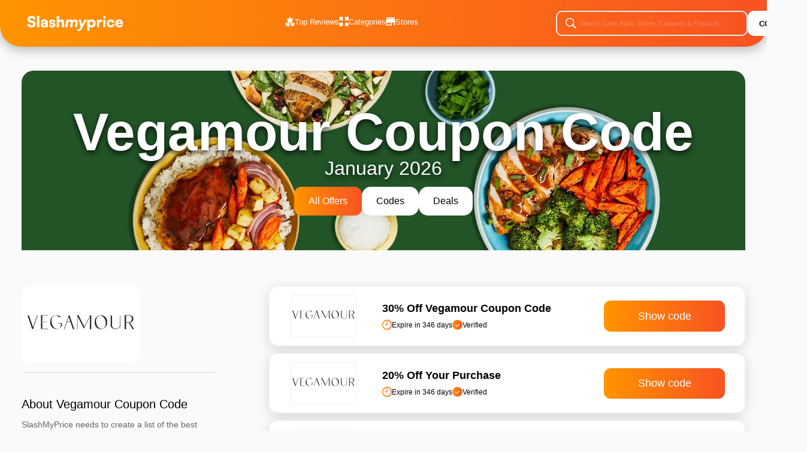

--- FILE ---
content_type: text/html; charset=UTF-8
request_url: https://slashmyprice.com/store/vegamour-coupon-code/
body_size: 13356
content:
<!DOCTYPE html>
<html lang="en-US" class="no-js">
<head>
<meta http-equiv="X-UA-Compatible" content="IE=edge">
<title>Vegamour Coupon Code &amp; Discounts - January 2026</title>
<meta name="viewport" content="width=device-width, initial-scale=1">  
<meta name='robots' content='index, follow, max-image-preview:large, max-snippet:-1, max-video-preview:-1' />
<style>img:is([sizes="auto" i], [sizes^="auto," i]) { contain-intrinsic-size: 3000px 1500px }</style>
<!-- This site is optimized with the Yoast SEO plugin v26.6 - https://yoast.com/wordpress/plugins/seo/ -->
<meta name="description" content="Vegamour Coupon Code is the best place to let go of all your worries to sleep. To get a verified Vegamour 25 Discount Code at SlashMyPrice.Com" />
<link rel="canonical" href="https://slashmyprice.com/store/vegamour-coupon-code/" />
<meta property="og:locale" content="en_US" />
<meta property="og:type" content="article" />
<meta property="og:title" content="Vegamour Coupon Code &amp; Discounts - January 2026" />
<meta property="og:description" content="Vegamour Coupon Code is the best place to let go of all your worries to sleep. To get a verified Vegamour 25 Discount Code at SlashMyPrice.Com" />
<meta property="og:url" content="https://slashmyprice.com/store/vegamour-coupon-code/" />
<meta property="og:site_name" content="SlashMyPrice" />
<meta name="twitter:card" content="summary_large_image" />
<script type="application/ld+json" class="yoast-schema-graph">{"@context":"https://schema.org","@graph":[{"@type":"CollectionPage","@id":"https://slashmyprice.com/store/vegamour-coupon-code/","url":"https://slashmyprice.com/store/vegamour-coupon-code/","name":"Vegamour Coupon Code & Discounts - January 2026","isPartOf":{"@id":"https://slashmyprice.com/#website"},"description":"Vegamour Coupon Code is the best place to let go of all your worries to sleep. To get a verified Vegamour 25 Discount Code at SlashMyPrice.Com","breadcrumb":{"@id":"https://slashmyprice.com/store/vegamour-coupon-code/#breadcrumb"},"inLanguage":"en-US"},{"@type":"BreadcrumbList","@id":"https://slashmyprice.com/store/vegamour-coupon-code/#breadcrumb","itemListElement":[{"@type":"ListItem","position":1,"name":"Home","item":"https://slashmyprice.com/"},{"@type":"ListItem","position":2,"name":"Vegamour Coupon Code"}]},{"@type":"WebSite","@id":"https://slashmyprice.com/#website","url":"https://slashmyprice.com/","name":"SlashMyPrice","description":"SlashMyPrice","publisher":{"@id":"https://slashmyprice.com/#organization"},"potentialAction":[{"@type":"SearchAction","target":{"@type":"EntryPoint","urlTemplate":"https://slashmyprice.com/?s={search_term_string}"},"query-input":{"@type":"PropertyValueSpecification","valueRequired":true,"valueName":"search_term_string"}}],"inLanguage":"en-US"},{"@type":"Organization","@id":"https://slashmyprice.com/#organization","name":"SlashMyPrice","url":"https://slashmyprice.com/","logo":{"@type":"ImageObject","inLanguage":"en-US","@id":"https://slashmyprice.com/#/schema/logo/image/","url":"https://slashmyprice.com/wp-content/uploads/2023/04/SlashMyPrice-Logo.png","contentUrl":"https://slashmyprice.com/wp-content/uploads/2023/04/SlashMyPrice-Logo.png","width":470,"height":59,"caption":"SlashMyPrice"},"image":{"@id":"https://slashmyprice.com/#/schema/logo/image/"}}]}</script>
<!-- / Yoast SEO plugin. -->
<link rel="alternate" type="application/rss+xml" title="SlashMyPrice &raquo; Vegamour Coupon Code Store Feed" href="https://slashmyprice.com/store/vegamour-coupon-code/feed/" />
<style id='classic-theme-styles-inline-css' type='text/css'>
/*! This file is auto-generated */
.wp-block-button__link{color:#fff;background-color:#32373c;border-radius:9999px;box-shadow:none;text-decoration:none;padding:calc(.667em + 2px) calc(1.333em + 2px);font-size:1.125em}.wp-block-file__button{background:#32373c;color:#fff;text-decoration:none}
</style>
<!-- <link rel='stylesheet' id='contact-form-7-css' href='https://slashmyprice.com/wp-content/plugins/contact-form-7/includes/css/styles.css?ver=6.1.4' type='text/css' media='all' /> -->
<!-- <link rel='stylesheet' id='style-css' href='https://slashmyprice.com/wp-content/themes/couponture/style.css' type='text/css' media='all' /> -->
<link rel="https://api.w.org/" href="https://slashmyprice.com/wp-json/" /><link rel="alternate" title="JSON" type="application/json" href="https://slashmyprice.com/wp-json/wp/v2/stores/392" /><link rel="EditURI" type="application/rsd+xml" title="RSD" href="https://slashmyprice.com/xmlrpc.php?rsd" />
<meta name="generator" content="WordPress 6.8.3" />
<link rel="icon" href="https://slashmyprice.com/wp-content/uploads/2022/09/favicon.png" sizes="32x32" />
<link rel="icon" href="https://slashmyprice.com/wp-content/uploads/2022/09/favicon.png" sizes="192x192" />
<link rel="apple-touch-icon" href="https://slashmyprice.com/wp-content/uploads/2022/09/favicon.png" />
<meta name="msapplication-TileImage" content="https://slashmyprice.com/wp-content/uploads/2022/09/favicon.png" />
<!-- <link rel="stylesheet" type="text/css" href="https://slashmyprice.com/wp-content/themes/couponture/css/animate.css"> -->
<link rel="stylesheet" type="text/css" href="//slashmyprice.com/wp-content/cache/wpfc-minified/k0cx5eee/es6h.css" media="all"/>
<meta name="verify-admitad" content="1bfffb11ba">
<meta name='webgains-site-verification' content='z59mvye5'>
<meta name="ahrefs-site-verification" content="95b10066747e0f64a730b1a67320b5b3c48309196bf13be181206e33214c53e6">
<meta name="lhverifycode" content="32dc01246faccb7f5b3cad5016dd5033">
<meta name="mylead-verification" content="6b2c397e093061dd573dc881352376c7">
<meta name="d53114746525037" content="ae5680093e8e769f50763c16003b43bd"/>
<meta name="impact-site-verification" value="e6f4bb2f-e353-44ee-b762-caab5495eb0e">
<meta name="fo-verify" content="b0ba9fa4-10b2-45e7-8896-fed7ce0d8657">
<meta name="influencerrate-verification" content="21a3e1d6f5b4bfbf5b07c275a2d57093">
<meta name="verify-yeahpromos" content="12d5569992f4">
<meta name="partnerboostverifycode" content="32dc01246faccb7f5b3cad5016dd5033" />
<!--Awin verification 001-->
<script type="module">
// Import the functions you need from the SDKs you need
import { initializeApp } from "https://www.gstatic.com/firebasejs/10.4.0/firebase-app.js";
import { getAnalytics } from "https://www.gstatic.com/firebasejs/10.4.0/firebase-analytics.js";
// TODO: Add SDKs for Firebase products that you want to use
// https://firebase.google.com/docs/web/setup#available-libraries
// Your web app’s Firebase configuration
// For Firebase JS SDK v7.20.0 and later, measurementId is optional
const firebaseConfig = {
apiKey: "AIzaSyB8Tc783fY-Lhxs0pXMf_UaVjTD17NaOOo",
authDomain: "slashmyprice-b4ca0.firebaseapp.com",
projectId: "slashmyprice-b4ca0",
storageBucket: "slashmyprice-b4ca0.appspot.com",
messagingSenderId: "952656336180",
appId: "1:952656336180:web:5fd56a6909c2b5b6b48161",
measurementId: "G-WXH67NWZJK"
};
// Initialize Firebase
const app = initializeApp(firebaseConfig);
const analytics = getAnalytics(app);
</script>
<!-- 	<script src="https://cdn.onesignal.com/sdks/web/v16/OneSignalSDK.page.js" defer></script>
<script>
window.OneSignalDeferred = window.OneSignalDeferred || [];
OneSignalDeferred.push(function(OneSignal) {
OneSignal.init({
appId: "29e8dd21-792a-46b7-9346-3cfbc721cfb4",
});
});
</script> -->
<!-- LinkPizza -->
<script>
(function(p,z,Z){
z=p.createElement("script");z.async=1;
z.src="https://pzz.io/pzz.js?uid=92086&host="+p.domain;
(p.head||p.documentElement).insertBefore(z,Z);
})(document);
</script>
<script type='text/javascript'>
(function () {
var scriptProto = 'https:' == document.location.protocol ? 'https://' : 'http://';
var script = document.createElement('script');
script.type = 'text/javascript';
script.async = true;
script.src = scriptProto+'js.trckprf.com/v1/js?api_key=bbc243c7c5137a11f2a0560c9313b3bf&site_id=86e0438a06db4bb09532f87635602b55';
(document.getElementsByTagName('head')[0] || document.body).appendChild(script);
})();
</script>
</head>
<body class="archive tax-stores term-vegamour-coupon-code term-392 wp-theme-couponture post-30-off-vegamour-coupon-code">
<header>
<div class="container d-flex align-items-center justify-content-between">
<a href="https://slashmyprice.com" class="head-logo">
<img src="https://slashmyprice.com/wp-content/webp-express/webp-images/uploads/2025/09/logo-white225x36.png.webp" alt="logo" aria-label="logo" />
</a>
<ul id="menu-primary-menu" class="head-menu"><li id="menu-item-961" class="menu-item menu-item-type-post_type menu-item-object-page menu-item-961"><a href="https://slashmyprice.com/reviews/">Top Reviews</a></li>
<li id="menu-item-22" class="menu-item menu-item-type-post_type menu-item-object-page menu-item-22"><a href="https://slashmyprice.com/categories/">Categories</a></li>
<li id="menu-item-769" class="menu-item menu-item-type-post_type menu-item-object-page menu-item-769"><a href="https://slashmyprice.com/stores/">Stores</a></li>
</ul>			<div class="d-flex align-items-center">
<div class="head-search">
<form action="https://slashmyprice.com/store" id="searchform1" method="get" autocomplete="off">
<img src="https://slashmyprice.com/wp-content/webp-express/webp-images/themes/couponture/img/search-icon24x24.png.webp" alt="" />
<input type="text" id="searchInput1" onkeyup="fetchResults1()" name="s_r1" value="" placeholder="Search Cash Back Stores, Coupons & Products" required="reequired"/>
<div id="datafetch1"></div>
</form>
<a href="https://slashmyprice.com/contact">Contact</a>
</div>
<div class="mob-search-btn">
<img src="https://slashmyprice.com/wp-content/webp-express/webp-images/themes/couponture/img/search-icon24x24.png.webp" alt="">
</div>
<div class="mob-menu-btn">
<span></span>
<span></span>
<span></span>
</div>
</div>
</div>
<div class="mob-nav">
<div class="mob-close-i">
<img src="https://slashmyprice.com/wp-content/webp-express/webp-images/themes/couponture/img/close-icon96x96.png.webp" alt="" />
</div>
<ul id="menu-primary-menu-1" class="mob-menu"><li class="menu-item menu-item-type-post_type menu-item-object-page menu-item-961"><a href="https://slashmyprice.com/reviews/">Top Reviews</a></li>
<li class="menu-item menu-item-type-post_type menu-item-object-page menu-item-22"><a href="https://slashmyprice.com/categories/">Categories</a></li>
<li class="menu-item menu-item-type-post_type menu-item-object-page menu-item-769"><a href="https://slashmyprice.com/stores/">Stores</a></li>
</ul>		</div>
</header>
<section class="s-st-sec">
<div class="container">
<div class="s-st-sec-banner">
<img src="https://slashmyprice.com/wp-content/themes/couponture/img/default-store-banner.webp" width="1720" height="300" class="s-st-sec-banner-img" alt="Banner Image" loading="lazy">
<div class="s-st-sec-storeHead">
<img src="https://slashmyprice.com/wp-content/webp-express/webp-images/uploads/2023/04/Vegamour-Coupon-Code.png.webp" class="s-st-sec-storeHead-logo" alt="" />
<h1 class="s-st-sec-name">Vegamour Coupon Code <span>January 2026</span></h1>
</div>
<ul class="s-st-tabs">
<li id="show-all" class="active">All Offers</li>
<li id="show-offers">Codes</li>
<li id="show-deals">Deals</li>
</ul>
</div>
<div class="row flex-row-reverse">
<div class="col-lg-8">
<ul class="s-st-offers">
<li data-type="offer">
<img src="https://slashmyprice.com/wp-content/webp-express/webp-images/uploads/2023/04/Vegamour-Coupon-Code.png.webp" class="s-st-off-logo" alt="" width="128" />
<div class="s-st-off-ctn">
<div class="s-st-off-ctn-content">
<div class="title">
30% Off Vegamour Coupon Code 									</div>
</div>
<div class="s-st-off-meta">
<div class="s-st-off-ver">
<img src="https://slashmyprice.com/wp-content/webp-express/webp-images/themes/couponture/img/expiry.png.webp" alt="" />
<span>Expire in 346 days</span>
</div>
<div class="s-st-off-ver">
<img src="https://slashmyprice.com/wp-content/webp-express/webp-images/themes/couponture/img/verified.png.webp" alt="" />
<span>Verified</span>
</div>
</div>
</div>
<div class="code-button">
<a rel="nofollow" href="javascript:;" data-href="https://slashmyprice.com/store/vegamour-coupon-code/#offer_25727"  data-affliate-url="https://vegamour.com/" class="viewCardBtn s-st-off-btn" data-post-id="25727">
Show code
</a>
</div>
<div class="deal-details-popup" id="offer_25727">
<div class="deal-details-popup-inner">
<div class="deal-details-popup-box">
<div class="row">
<div class="col-3">
</div>
<div class="col-6">
<ul class="list-unstyled">
<li class="deal-popup-logo">
<a href="https://slashmyprice.com/store/vegamour-coupon-code/" class="">
<img src="https://slashmyprice.com/wp-content/webp-express/webp-images/uploads/2023/04/Vegamour-Coupon-Code.png.webp" alt="" />
</a>
</li>
</ul>
</div>
<div class="col-3">
<span class="deal-popup-close"><i class="fa fa-times"></i></span>
</div>
</div>
<div class="deal-details-popup-title">
<h3>30% Off Vegamour Coupon Code</h3>
</div>
<div class="offset-md-2 col-md-8">
<div class="deal-details-popup-couponbox">
<h3 class="deal-details-popup-coupon-code">ANA</h3>
<button class="deal-details-popup-coupon-copybtn">Copy</button>
</div>
<p class="deal-details-popup-coupon-note">Copy this promo code and paste when you checkout at <a href="https://vegamour.com/" target="_blank">Vegamour Coupon Code</a></p>
</div>
</div>
</div>
</div>
</li>
<li data-type="offer">
<img src="https://slashmyprice.com/wp-content/webp-express/webp-images/uploads/2023/04/Vegamour-Coupon-Code.png.webp" class="s-st-off-logo" alt="" width="128" />
<div class="s-st-off-ctn">
<div class="s-st-off-ctn-content">
<div class="title">
20% Off Your Purchase 									</div>
</div>
<div class="s-st-off-meta">
<div class="s-st-off-ver">
<img src="https://slashmyprice.com/wp-content/webp-express/webp-images/themes/couponture/img/expiry.png.webp" alt="" />
<span>Expire in 346 days</span>
</div>
<div class="s-st-off-ver">
<img src="https://slashmyprice.com/wp-content/webp-express/webp-images/themes/couponture/img/verified.png.webp" alt="" />
<span>Verified</span>
</div>
</div>
</div>
<div class="code-button">
<a rel="nofollow" href="javascript:;" data-href="https://slashmyprice.com/store/vegamour-coupon-code/#offer_6881"  data-affliate-url="https://vegamour.com/" class="viewCardBtn s-st-off-btn" data-post-id="6881">
Show code
</a>
</div>
<div class="deal-details-popup" id="offer_6881">
<div class="deal-details-popup-inner">
<div class="deal-details-popup-box">
<div class="row">
<div class="col-3">
</div>
<div class="col-6">
<ul class="list-unstyled">
<li class="deal-popup-logo">
<a href="https://slashmyprice.com/store/vegamour-coupon-code/" class="">
<img src="https://slashmyprice.com/wp-content/webp-express/webp-images/uploads/2023/04/Vegamour-Coupon-Code.png.webp" alt="" />
</a>
</li>
</ul>
</div>
<div class="col-3">
<span class="deal-popup-close"><i class="fa fa-times"></i></span>
</div>
</div>
<div class="deal-details-popup-title">
<h3>20% Off Your Purchase</h3>
</div>
<div class="offset-md-2 col-md-8">
<div class="deal-details-popup-couponbox">
<h3 class="deal-details-popup-coupon-code">HAIR20</h3>
<button class="deal-details-popup-coupon-copybtn">Copy</button>
</div>
<p class="deal-details-popup-coupon-note">Copy this promo code and paste when you checkout at <a href="https://vegamour.com/" target="_blank">Vegamour Coupon Code</a></p>
</div>
</div>
</div>
</div>
</li>
<li data-type="offer">
<img src="https://slashmyprice.com/wp-content/webp-express/webp-images/uploads/2023/04/Vegamour-Coupon-Code.png.webp" class="s-st-off-logo" alt="" width="128" />
<div class="s-st-off-ctn">
<div class="s-st-off-ctn-content">
<div class="title">
25% Off Eye Mask 									</div>
</div>
<div class="s-st-off-meta">
<div class="s-st-off-ver">
<img src="https://slashmyprice.com/wp-content/webp-express/webp-images/themes/couponture/img/expiry.png.webp" alt="" />
<span>Expire in 346 days</span>
</div>
<div class="s-st-off-ver">
<img src="https://slashmyprice.com/wp-content/webp-express/webp-images/themes/couponture/img/verified.png.webp" alt="" />
<span>Verified</span>
</div>
</div>
</div>
<div class="code-button">
<a rel="nofollow" href="javascript:;" data-href="https://slashmyprice.com/store/vegamour-coupon-code/#offer_6885"  data-affliate-url="https://vegamour.com/" class="viewCardBtn s-st-off-btn" data-post-id="6885">
Show code
</a>
</div>
<div class="deal-details-popup" id="offer_6885">
<div class="deal-details-popup-inner">
<div class="deal-details-popup-box">
<div class="row">
<div class="col-3">
</div>
<div class="col-6">
<ul class="list-unstyled">
<li class="deal-popup-logo">
<a href="https://slashmyprice.com/store/vegamour-coupon-code/" class="">
<img src="https://slashmyprice.com/wp-content/webp-express/webp-images/uploads/2023/04/Vegamour-Coupon-Code.png.webp" alt="" />
</a>
</li>
</ul>
</div>
<div class="col-3">
<span class="deal-popup-close"><i class="fa fa-times"></i></span>
</div>
</div>
<div class="deal-details-popup-title">
<h3>25% Off Eye Mask</h3>
</div>
<div class="offset-md-2 col-md-8">
<div class="deal-details-popup-couponbox">
<h3 class="deal-details-popup-coupon-code">MASK100</h3>
<button class="deal-details-popup-coupon-copybtn">Copy</button>
</div>
<p class="deal-details-popup-coupon-note">Copy this promo code and paste when you checkout at <a href="https://vegamour.com/" target="_blank">Vegamour Coupon Code</a></p>
</div>
</div>
</div>
</div>
</li>
<li data-type="offer">
<img src="https://slashmyprice.com/wp-content/webp-express/webp-images/uploads/2023/04/Vegamour-Coupon-Code.png.webp" class="s-st-off-logo" alt="" width="128" />
<div class="s-st-off-ctn">
<div class="s-st-off-ctn-content">
<div class="title">
Vegamour 25% Discount Code 									</div>
</div>
<div class="s-st-off-meta">
<div class="s-st-off-ver">
<img src="https://slashmyprice.com/wp-content/webp-express/webp-images/themes/couponture/img/expiry.png.webp" alt="" />
<span>Expire in 346 days</span>
</div>
<div class="s-st-off-ver">
<img src="https://slashmyprice.com/wp-content/webp-express/webp-images/themes/couponture/img/verified.png.webp" alt="" />
<span>Verified</span>
</div>
</div>
</div>
<div class="code-button">
<a rel="nofollow" href="javascript:;" data-href="https://slashmyprice.com/store/vegamour-coupon-code/#offer_25728"  data-affliate-url="https://vegamour.com/" class="viewCardBtn s-st-off-btn" data-post-id="25728">
Show code
</a>
</div>
<div class="deal-details-popup" id="offer_25728">
<div class="deal-details-popup-inner">
<div class="deal-details-popup-box">
<div class="row">
<div class="col-3">
</div>
<div class="col-6">
<ul class="list-unstyled">
<li class="deal-popup-logo">
<a href="https://slashmyprice.com/store/vegamour-coupon-code/" class="">
<img src="https://slashmyprice.com/wp-content/webp-express/webp-images/uploads/2023/04/Vegamour-Coupon-Code.png.webp" alt="" />
</a>
</li>
</ul>
</div>
<div class="col-3">
<span class="deal-popup-close"><i class="fa fa-times"></i></span>
</div>
</div>
<div class="deal-details-popup-title">
<h3>Vegamour 25% Discount Code</h3>
</div>
<div class="offset-md-2 col-md-8">
<div class="deal-details-popup-couponbox">
<h3 class="deal-details-popup-coupon-code">SECRET20</h3>
<button class="deal-details-popup-coupon-copybtn">Copy</button>
</div>
<p class="deal-details-popup-coupon-note">Copy this promo code and paste when you checkout at <a href="https://vegamour.com/" target="_blank">Vegamour Coupon Code</a></p>
</div>
</div>
</div>
</div>
</li>
<li data-type="offer">
<img src="https://slashmyprice.com/wp-content/webp-express/webp-images/uploads/2023/04/Vegamour-Coupon-Code.png.webp" class="s-st-off-logo" alt="" width="128" />
<div class="s-st-off-ctn">
<div class="s-st-off-ctn-content">
<div class="title">
15% Refer A Friend 									</div>
</div>
<div class="s-st-off-meta">
<div class="s-st-off-ver">
<img src="https://slashmyprice.com/wp-content/webp-express/webp-images/themes/couponture/img/expiry.png.webp" alt="" />
<span>Expire in 346 days</span>
</div>
<div class="s-st-off-ver">
<img src="https://slashmyprice.com/wp-content/webp-express/webp-images/themes/couponture/img/verified.png.webp" alt="" />
<span>Verified</span>
</div>
</div>
</div>
<div class="code-button">
<a rel="nofollow" href="javascript:;" data-href="https://slashmyprice.com/store/vegamour-coupon-code/#offer_6883"  data-affliate-url="https://vegamour.com/" class="viewCardBtn s-st-off-btn" data-post-id="6883">
Show code
</a>
</div>
<div class="deal-details-popup" id="offer_6883">
<div class="deal-details-popup-inner">
<div class="deal-details-popup-box">
<div class="row">
<div class="col-3">
</div>
<div class="col-6">
<ul class="list-unstyled">
<li class="deal-popup-logo">
<a href="https://slashmyprice.com/store/vegamour-coupon-code/" class="">
<img src="https://slashmyprice.com/wp-content/webp-express/webp-images/uploads/2023/04/Vegamour-Coupon-Code.png.webp" alt="" />
</a>
</li>
</ul>
</div>
<div class="col-3">
<span class="deal-popup-close"><i class="fa fa-times"></i></span>
</div>
</div>
<div class="deal-details-popup-title">
<h3>15% Refer A Friend</h3>
</div>
<div class="offset-md-2 col-md-8">
<div class="deal-details-popup-couponbox">
<h3 class="deal-details-popup-coupon-code">FRIENDS25</h3>
<button class="deal-details-popup-coupon-copybtn">Copy</button>
</div>
<p class="deal-details-popup-coupon-note">Copy this promo code and paste when you checkout at <a href="https://vegamour.com/" target="_blank">Vegamour Coupon Code</a></p>
</div>
</div>
</div>
</div>
</li>
<li data-type="deal">
<img src="https://slashmyprice.com/wp-content/webp-express/webp-images/uploads/2023/04/Vegamour-Coupon-Code.png.webp" class="s-st-off-logo" alt="" width="128" />
<div class="s-st-off-ctn">
<div class="s-st-off-ctn-content">
<div class="title">
15% Off On Lash and Brow 									</div>
</div>
<div class="s-st-off-meta">
<div class="s-st-off-ver">
<img src="https://slashmyprice.com/wp-content/webp-express/webp-images/themes/couponture/img/expiry.png.webp" alt="" />
<span>Expire in 346 days</span>
</div>
<div class="s-st-off-ver">
<img src="https://slashmyprice.com/wp-content/webp-express/webp-images/themes/couponture/img/verified.png.webp" alt="" />
<span>Verified</span>
</div>
</div>
</div>
<div class="deal-button">
<a rel="nofollow" href="javascript:;" data-affliate-url="https://vegamour.com/" class="viewCardBtn s-st-off-btn" data-post-id="6898">
Get deal
</a>
</div>
<div class="deal-details-popup" id="offer_6898">
<div class="deal-details-popup-inner">
<div class="deal-details-popup-box">
<div class="row">
<div class="col-3">
</div>
<div class="col-6">
<ul class="list-unstyled">
<li class="deal-popup-logo">
<a href="https://slashmyprice.com/store/vegamour-coupon-code/" class="">
<img src="https://slashmyprice.com/wp-content/webp-express/webp-images/uploads/2023/04/Vegamour-Coupon-Code.png.webp" alt="" />
</a>
</li>
</ul>
</div>
<div class="col-3">
<span class="deal-popup-close"><i class="fa fa-times"></i></span>
</div>
</div>
<div class="deal-details-popup-title">
<h3>15% Off On Lash and Brow</h3>
</div>
<div class="offset-md-2 col-md-8">
<div class="deal-details-popup-couponbox">
<h3 class="deal-details-popup-coupon-code">No Code Required</h3>
</div>
<p class="deal-details-popup-coupon-note">Copy this promo code and paste when you checkout at <a href="https://vegamour.com/" target="_blank">Vegamour Coupon Code</a></p>
</div>
</div>
</div>
</div>
</li>
<li data-type="deal">
<img src="https://slashmyprice.com/wp-content/webp-express/webp-images/uploads/2023/04/Vegamour-Coupon-Code.png.webp" class="s-st-off-logo" alt="" width="128" />
<div class="s-st-off-ctn">
<div class="s-st-off-ctn-content">
<div class="title">
Free Shipping All Order 									</div>
</div>
<div class="s-st-off-meta">
<div class="s-st-off-ver">
<img src="https://slashmyprice.com/wp-content/webp-express/webp-images/themes/couponture/img/expiry.png.webp" alt="" />
<span>Expire in 346 days</span>
</div>
<div class="s-st-off-ver">
<img src="https://slashmyprice.com/wp-content/webp-express/webp-images/themes/couponture/img/verified.png.webp" alt="" />
<span>Verified</span>
</div>
</div>
</div>
<div class="deal-button">
<a rel="nofollow" href="javascript:;" data-affliate-url="https://vegamour.com/" class="viewCardBtn s-st-off-btn" data-post-id="25730">
Get deal
</a>
</div>
<div class="deal-details-popup" id="offer_25730">
<div class="deal-details-popup-inner">
<div class="deal-details-popup-box">
<div class="row">
<div class="col-3">
</div>
<div class="col-6">
<ul class="list-unstyled">
<li class="deal-popup-logo">
<a href="https://slashmyprice.com/store/vegamour-coupon-code/" class="">
<img src="https://slashmyprice.com/wp-content/webp-express/webp-images/uploads/2023/04/Vegamour-Coupon-Code.png.webp" alt="" />
</a>
</li>
</ul>
</div>
<div class="col-3">
<span class="deal-popup-close"><i class="fa fa-times"></i></span>
</div>
</div>
<div class="deal-details-popup-title">
<h3>Free Shipping All Order</h3>
</div>
<div class="offset-md-2 col-md-8">
<div class="deal-details-popup-couponbox">
<h3 class="deal-details-popup-coupon-code">No Code Required</h3>
</div>
<p class="deal-details-popup-coupon-note">Copy this promo code and paste when you checkout at <a href="https://vegamour.com/" target="_blank">Vegamour Coupon Code</a></p>
</div>
</div>
</div>
</div>
</li>
<li data-type="deal">
<img src="https://slashmyprice.com/wp-content/webp-express/webp-images/uploads/2023/04/Vegamour-Coupon-Code.png.webp" class="s-st-off-logo" alt="" width="128" />
<div class="s-st-off-ctn">
<div class="s-st-off-ctn-content">
<div class="title">
30% Off On Hair kits 									</div>
</div>
<div class="s-st-off-meta">
<div class="s-st-off-ver">
<img src="https://slashmyprice.com/wp-content/webp-express/webp-images/themes/couponture/img/expiry.png.webp" alt="" />
<span>Expire in 346 days</span>
</div>
<div class="s-st-off-ver">
<img src="https://slashmyprice.com/wp-content/webp-express/webp-images/themes/couponture/img/verified.png.webp" alt="" />
<span>Verified</span>
</div>
</div>
</div>
<div class="deal-button">
<a rel="nofollow" href="javascript:;" data-affliate-url="https://vegamour.com/" class="viewCardBtn s-st-off-btn" data-post-id="6897">
Get deal
</a>
</div>
<div class="deal-details-popup" id="offer_6897">
<div class="deal-details-popup-inner">
<div class="deal-details-popup-box">
<div class="row">
<div class="col-3">
</div>
<div class="col-6">
<ul class="list-unstyled">
<li class="deal-popup-logo">
<a href="https://slashmyprice.com/store/vegamour-coupon-code/" class="">
<img src="https://slashmyprice.com/wp-content/webp-express/webp-images/uploads/2023/04/Vegamour-Coupon-Code.png.webp" alt="" />
</a>
</li>
</ul>
</div>
<div class="col-3">
<span class="deal-popup-close"><i class="fa fa-times"></i></span>
</div>
</div>
<div class="deal-details-popup-title">
<h3>30% Off On Hair kits</h3>
</div>
<div class="offset-md-2 col-md-8">
<div class="deal-details-popup-couponbox">
<h3 class="deal-details-popup-coupon-code">No Code Required</h3>
</div>
<p class="deal-details-popup-coupon-note">Copy this promo code and paste when you checkout at <a href="https://vegamour.com/" target="_blank">Vegamour Coupon Code</a></p>
</div>
</div>
</div>
</div>
</li>
<li data-type="deal">
<img src="https://slashmyprice.com/wp-content/webp-express/webp-images/uploads/2023/04/Vegamour-Coupon-Code.png.webp" class="s-st-off-logo" alt="" width="128" />
<div class="s-st-off-ctn">
<div class="s-st-off-ctn-content">
<div class="title">
New Arrival Starting From $393 									</div>
</div>
<div class="s-st-off-meta">
<div class="s-st-off-ver">
<img src="https://slashmyprice.com/wp-content/webp-express/webp-images/themes/couponture/img/expiry.png.webp" alt="" />
<span>Expire in 346 days</span>
</div>
<div class="s-st-off-ver">
<img src="https://slashmyprice.com/wp-content/webp-express/webp-images/themes/couponture/img/verified.png.webp" alt="" />
<span>Verified</span>
</div>
</div>
</div>
<div class="deal-button">
<a rel="nofollow" href="javascript:;" data-affliate-url="https://vegamour.com/" class="viewCardBtn s-st-off-btn" data-post-id="25729">
Get deal
</a>
</div>
<div class="deal-details-popup" id="offer_25729">
<div class="deal-details-popup-inner">
<div class="deal-details-popup-box">
<div class="row">
<div class="col-3">
</div>
<div class="col-6">
<ul class="list-unstyled">
<li class="deal-popup-logo">
<a href="https://slashmyprice.com/store/vegamour-coupon-code/" class="">
<img src="https://slashmyprice.com/wp-content/webp-express/webp-images/uploads/2023/04/Vegamour-Coupon-Code.png.webp" alt="" />
</a>
</li>
</ul>
</div>
<div class="col-3">
<span class="deal-popup-close"><i class="fa fa-times"></i></span>
</div>
</div>
<div class="deal-details-popup-title">
<h3>New Arrival Starting From $393</h3>
</div>
<div class="offset-md-2 col-md-8">
<div class="deal-details-popup-couponbox">
<h3 class="deal-details-popup-coupon-code">No Code Required</h3>
</div>
<p class="deal-details-popup-coupon-note">Copy this promo code and paste when you checkout at <a href="https://vegamour.com/" target="_blank">Vegamour Coupon Code</a></p>
</div>
</div>
</div>
</div>
</li>
<li data-type="deal">
<img src="https://slashmyprice.com/wp-content/webp-express/webp-images/uploads/2023/04/Vegamour-Coupon-Code.png.webp" class="s-st-off-logo" alt="" width="128" />
<div class="s-st-off-ctn">
<div class="s-st-off-ctn-content">
<div class="title">
Sign Up To Newsletter 									</div>
</div>
<div class="s-st-off-meta">
<div class="s-st-off-ver">
<img src="https://slashmyprice.com/wp-content/webp-express/webp-images/themes/couponture/img/expiry.png.webp" alt="" />
<span>Expire in 346 days</span>
</div>
<div class="s-st-off-ver">
<img src="https://slashmyprice.com/wp-content/webp-express/webp-images/themes/couponture/img/verified.png.webp" alt="" />
<span>Verified</span>
</div>
</div>
</div>
<div class="deal-button">
<a rel="nofollow" href="javascript:;" data-affliate-url="https://vegamour.com/" class="viewCardBtn s-st-off-btn" data-post-id="25731">
Get deal
</a>
</div>
<div class="deal-details-popup" id="offer_25731">
<div class="deal-details-popup-inner">
<div class="deal-details-popup-box">
<div class="row">
<div class="col-3">
</div>
<div class="col-6">
<ul class="list-unstyled">
<li class="deal-popup-logo">
<a href="https://slashmyprice.com/store/vegamour-coupon-code/" class="">
<img src="https://slashmyprice.com/wp-content/webp-express/webp-images/uploads/2023/04/Vegamour-Coupon-Code.png.webp" alt="" />
</a>
</li>
</ul>
</div>
<div class="col-3">
<span class="deal-popup-close"><i class="fa fa-times"></i></span>
</div>
</div>
<div class="deal-details-popup-title">
<h3>Sign Up To Newsletter</h3>
</div>
<div class="offset-md-2 col-md-8">
<div class="deal-details-popup-couponbox">
<h3 class="deal-details-popup-coupon-code">No Code Required</h3>
</div>
<p class="deal-details-popup-coupon-note">Copy this promo code and paste when you checkout at <a href="https://vegamour.com/" target="_blank">Vegamour Coupon Code</a></p>
</div>
</div>
</div>
</div>
</li>
</ul>
</div>
<div class="col-lg-4">
<div class="sidebar">
<img src="https://slashmyprice.com/wp-content/webp-express/webp-images/uploads/2023/04/Vegamour-Coupon-Code.png.webp" class="s-st-logo" alt="logo" width="312" fetchpriority="high" />
<hr>
<div class="offer-abt">
<div class="title">About Vegamour Coupon Code</div>
<p>SlashMyPrice needs to create a list of the best coupon finders. It excels at automatically applying all possible coupons, ensuring that customers always receive the best deals at thousands of stores nationwide and worldwide. One of the best reasons to use it as a coupon finder is that it provides various methods for staying informed about new deals. <strong><em>Vegamour Coupon Code</em></strong> is the best place to let go of all your worries to sleep. At SlashMyPrice, we cover almost all market segments and cater to a wide range of <a href="https://slashmyprice.com/category/cosmetics/"><em>categories</em></a>.
When you click on our website, we provide you with endless inspiration to shop more, with our exclusive coupon codes, discount vouchers, and much more. We understand that your time is valuable, so as soon as you enter our domain, we start providing you with the latest discount codes and offers. <strong><em>Vegamour 25 Discount Code</em></strong> is the way to grab your desired product within your budget. With just a click, you can choose the right option on our user-friendly website, which makes your visit smooth and enjoyable.</p>
</div>
<hr>
<div class="message">
Join us at <span>SlashMyPrice</span> and embark on a savings adventure like never before.
Your wallet will thank you!
</div>
<div class="related-stores">
<h3 class="related-stores-title">Most popular stores</h3>
<ul class="related-stores-list">
<li class="related-stores-item">
<a href="https://slashmyprice.com/store/sephora-discount-code/" aria-label="Store">
<img src="https://slashmyprice.com/wp-content/webp-express/webp-images/uploads/2023/03/Sephora-Discount-Code.png.webp" alt="" />
</a>
</li>
<li class="related-stores-item">
<a href="https://slashmyprice.com/store/armani-beauty/" aria-label="Store">
<img src="https://slashmyprice.com/wp-content/webp-express/webp-images/uploads/2024/09/armanibeauty.png.webp" alt="" />
</a>
</li>
<li class="related-stores-item">
<a href="https://slashmyprice.com/store/espa-skincare-promo-code/" aria-label="Store">
<img src="https://slashmyprice.com/wp-content/webp-express/webp-images/uploads/2023/11/Espa-Skincare-Promo-Code.png.webp" alt="" />
</a>
</li>
<li class="related-stores-item">
<a href="https://slashmyprice.com/store/peacock-bazaar-uk/" aria-label="Store">
<img src="https://slashmyprice.com/wp-content/webp-express/webp-images/uploads/2024/08/peacock-bazaar.jpeg.webp" alt="" />
</a>
</li>
<li class="related-stores-item">
<a href="https://slashmyprice.com/store/feel-good-contacts-ie/" aria-label="Store">
<img src="https://slashmyprice.com/wp-content/webp-express/webp-images/uploads/2023/04/Feel-Good-Contacts.png.webp" alt="" />
</a>
</li>
<li class="related-stores-item">
<a href="https://slashmyprice.com/store/bath-and-body-works-uae/" aria-label="Store">
<img src="https://slashmyprice.com/wp-content/webp-express/webp-images/uploads/2025/02/bath-body.png.webp" alt="" />
</a>
</li>
<li class="related-stores-item">
<a href="https://slashmyprice.com/store/besque/" aria-label="Store">
<img src="https://slashmyprice.com/wp-content/webp-express/webp-images/uploads/2025/12/bes.png.webp" alt="" />
</a>
</li>
<li class="related-stores-item">
<a href="https://slashmyprice.com/store/mac/" aria-label="Store">
<img src="https://slashmyprice.com/wp-content/webp-express/webp-images/uploads/2024/11/MAC-Cosmetics.jpg.webp" alt="" />
</a>
</li>
<li class="related-stores-item">
<a href="https://slashmyprice.com/store/bioionic/" aria-label="Store">
<img src="https://slashmyprice.com/wp-content/webp-express/webp-images/uploads/2024/02/Bioionic.jpg.webp" alt="" />
</a>
</li>
<li class="related-stores-item">
<a href="https://slashmyprice.com/store/cosmetic-america-promo-code/" aria-label="Store">
<img src="https://slashmyprice.com/wp-content/webp-express/webp-images/uploads/2023/04/Cosmetic-America-Promo-Code.png.webp" alt="" />
</a>
</li>
<li class="related-stores-item">
<a href="https://slashmyprice.com/store/kylie-cosmetics-promo-code/" aria-label="Store">
<img src="https://slashmyprice.com/wp-content/webp-express/webp-images/uploads/2023/03/Kylie-Cosmetics-Promo-Code.png.webp" alt="" />
</a>
</li>
<li class="related-stores-item">
<a href="https://slashmyprice.com/store/dew-of-the-gods/" aria-label="Store">
<img src="https://slashmyprice.com/wp-content/webp-express/webp-images/uploads/2025/08/dew.png.webp" alt="" />
</a>
</li>
</ul>
</div>
</div>
</div>
</div>
</div>
</section>
<section class="card-sec sec-paadding bg-white">
<div class="container">
<div class="sec-heading text-center">
<h2>Our Latest <span>Blogs</span></h2>
<p>Latest News, Blogs</p>
</div>
<div class="swiper blogs-slider overflow-visible">
<div class="swiper-wrapper">
<div class="swiper-slide">
<div class="card">
<a href="https://slashmyprice.com/blog/top-express-dresses-for-every-occasion/" class="card-inner bg-white">
<img src="https://slashmyprice.com/wp-content/webp-express/webp-images/uploads/2024/02/EXPRESS-DRESSES-1.png.webp" alt="" loading="lazy" width="480" height="240" />
<div class="date">
<img src="https://slashmyprice.com/wp-content/webp-express/webp-images/themes/couponture/img/date-icon25x25.png.webp" alt="" />
<span>February 21, 2024</span>
</div>
<div class="title">Top Express Dresses for Every Occasion</div>
<p>When we are talking about a weekend getaway, vacation, or a party to attend, we know that we need a ...</p>
<div class="link">
<span data-text="Read More">Read More</span>
<img src="https://slashmyprice.com/wp-content/webp-express/webp-images/themes/couponture/img/right-arrow14x14.png.webp" alt="">
</div>
</a>
</div>
</div>
<div class="swiper-slide">
<div class="card">
<a href="https://slashmyprice.com/blog/express-clothing-the-best-selling-fashion-brand/" class="card-inner bg-white">
<img src="https://slashmyprice.com/wp-content/webp-express/webp-images/uploads/2024/02/Clothing-1.jpg.webp" alt="" loading="lazy" width="480" height="240" />
<div class="date">
<img src="https://slashmyprice.com/wp-content/webp-express/webp-images/themes/couponture/img/date-icon25x25.png.webp" alt="" />
<span>February 20, 2024</span>
</div>
<div class="title">Express Clothing the Best Selling Fashion Brand</div>
<p>Imagine a location where you can get the best products, the newest fashion trends, and amazing deals...</p>
<div class="link">
<span data-text="Read More">Read More</span>
<img src="https://slashmyprice.com/wp-content/webp-express/webp-images/themes/couponture/img/right-arrow14x14.png.webp" alt="">
</div>
</a>
</div>
</div>
<div class="swiper-slide">
<div class="card">
<a href="https://slashmyprice.com/blog/top-20-best-selling-products-on-amazon/" class="card-inner bg-white">
<img src="https://slashmyprice.com/wp-content/uploads/2024/02/Untitled-design-1-2.webp" alt="" loading="lazy" width="480" height="240" />
<div class="date">
<img src="https://slashmyprice.com/wp-content/webp-express/webp-images/themes/couponture/img/date-icon25x25.png.webp" alt="" />
<span>February 14, 2024</span>
</div>
<div class="title">Top 20 Best Selling Products on Amazon</div>
<p>If we were to talk about the giant in the marketplace- Amazon, then we must also talk about the best...</p>
<div class="link">
<span data-text="Read More">Read More</span>
<img src="https://slashmyprice.com/wp-content/webp-express/webp-images/themes/couponture/img/right-arrow14x14.png.webp" alt="">
</div>
</a>
</div>
</div>
<div class="swiper-slide">
<div class="card">
<a href="https://slashmyprice.com/blog/how-to-check-your-michaels-gift-card-balance/" class="card-inner bg-white">
<img src="https://slashmyprice.com/wp-content/webp-express/webp-images/uploads/2024/02/Untitled-design-3-1.png.webp" alt="" loading="lazy" width="480" height="240" />
<div class="date">
<img src="https://slashmyprice.com/wp-content/webp-express/webp-images/themes/couponture/img/date-icon25x25.png.webp" alt="" />
<span>February 7, 2024</span>
</div>
<div class="title">A Guide on How to Check Your Michaels Gift Card Balance</div>
<p>If you have a Michaels gift card and you are wondering â€˜How to Check Michaels Gift Card Balance?â€...</p>
<div class="link">
<span data-text="Read More">Read More</span>
<img src="https://slashmyprice.com/wp-content/webp-express/webp-images/themes/couponture/img/right-arrow14x14.png.webp" alt="">
</div>
</a>
</div>
</div>
<div class="swiper-slide">
<div class="card">
<a href="https://slashmyprice.com/blog/navigating-parenthood-babylist-vs-amazon-registry-showdown/" class="card-inner bg-white">
<img src="https://slashmyprice.com/wp-content/webp-express/webp-images/uploads/2024/02/Untitled-design-2-1.png.webp" alt="" loading="lazy" width="480" height="240" />
<div class="date">
<img src="https://slashmyprice.com/wp-content/webp-express/webp-images/themes/couponture/img/date-icon25x25.png.webp" alt="" />
<span>February 7, 2024</span>
</div>
<div class="title">Navigating Parenthood: Babylist vs Amazon Registry Showdown</div>
<p>If you are going to become a parent soon, you must be wondering which one to choose from Babylist vs...</p>
<div class="link">
<span data-text="Read More">Read More</span>
<img src="https://slashmyprice.com/wp-content/webp-express/webp-images/themes/couponture/img/right-arrow14x14.png.webp" alt="">
</div>
</a>
</div>
</div>
<div class="swiper-slide">
<div class="card">
<a href="https://slashmyprice.com/blog/a-stylish-guide-to-chicos-dresses/" class="card-inner bg-white">
<img src="https://slashmyprice.com/wp-content/webp-express/webp-images/uploads/2024/02/A-Stylish-Guide-to-Chicos-Dresses-1.png.webp" alt="" loading="lazy" width="480" height="240" />
<div class="date">
<img src="https://slashmyprice.com/wp-content/webp-express/webp-images/themes/couponture/img/date-icon25x25.png.webp" alt="" />
<span>February 7, 2024</span>
</div>
<div class="title">Dress to Impress: A Stylish Guide to Chicos Dresses</div>
<p>Spice up your wardrobe with Chicos Dresses as they&#8217;re stylish, comfy, and won&#8217;t let you ...</p>
<div class="link">
<span data-text="Read More">Read More</span>
<img src="https://slashmyprice.com/wp-content/webp-express/webp-images/themes/couponture/img/right-arrow14x14.png.webp" alt="">
</div>
</a>
</div>
</div>
<div class="swiper-slide">
<div class="card">
<a href="https://slashmyprice.com/blog/latest-petco-grooming-prices-updated-guide-2024/" class="card-inner bg-white">
<img src="https://slashmyprice.com/wp-content/webp-express/webp-images/uploads/2024/02/Untitled-design-1-1.png.webp" alt="" loading="lazy" width="480" height="240" />
<div class="date">
<img src="https://slashmyprice.com/wp-content/webp-express/webp-images/themes/couponture/img/date-icon25x25.png.webp" alt="" />
<span>February 7, 2024</span>
</div>
<div class="title">Latest Petco Grooming Prices Updated Guide 2024</div>
<p>Pet lovers are always searching for the best pet groomer for their furry pals, and with thrilling Pe...</p>
<div class="link">
<span data-text="Read More">Read More</span>
<img src="https://slashmyprice.com/wp-content/webp-express/webp-images/themes/couponture/img/right-arrow14x14.png.webp" alt="">
</div>
</a>
</div>
</div>
</div>
<div class="slider-arrow-wrap position">
<div class="slider-btn blogs-prev-btn">
<img src="https://slashmyprice.com/wp-content/webp-express/webp-images/themes/couponture/img/slider-prev-arrow32x32.png.webp" alt="" />
</div>
<div class="slider-btn blogs-next-btn">
<img src="https://slashmyprice.com/wp-content/webp-express/webp-images/themes/couponture/img/slider-next-arrow32x32.png.webp" alt="" />
</div>
</div>
<div class="swiper-pagination"></div>
</div>
</div>
</section>
<div class="pop-cat-sec">
<div class="container">
<div class="d-flex align-items-start justify-content-between">
<div class="sec-heading">
<h2>Latest Popular <span>Categories</span></h2>
</div>
<a href="https://slashmyprice.com/categories" class="btn-primary"><span>view all</span></a>
</div>
<div class="swiper pop-cat-slider">
<div class="swiper-wrapper">
<div class="swiper-slide">
<div class="pop-cat-wrap">
<ul>
<li>
<a href="https://slashmyprice.com/category/automotive/">
Automotive												</a>
</li>
<li>
<a href="https://slashmyprice.com/category/bed-bath/">
Bed and Bath												</a>
</li>
<li>
<a href="https://slashmyprice.com/category/cellular-phone-and-tablets/">
Cellular Phones and Tablets												</a>
</li>
<li>
<a href="https://slashmyprice.com/category/clothing/">
Clothing												</a>
</li>
<li>
<a href="https://slashmyprice.com/category/computer-accessories/">
Computer Accessories												</a>
</li>
<li>
<a href="https://slashmyprice.com/category/computers-software/">
Computers &amp; Software												</a>
</li>
<li>
<a href="https://slashmyprice.com/category/consumer-electronics/">
Consumer Electronics												</a>
</li>
<li>
<a href="https://slashmyprice.com/category/cosmetics/">
Cosmetics												</a>
</li>
</ul>
</div>
</div>
<div class="swiper-slide">
<div class="pop-cat-wrap">
<ul>
<li>
<a href="https://slashmyprice.com/category/delivery/">
Delivery												</a>
</li>
<li>
<a href="https://slashmyprice.com/category/department-store/">
Department Store												</a>
</li>
<li>
<a href="https://slashmyprice.com/category/e-commerce/">
E-Commerce												</a>
</li>
<li>
<a href="https://slashmyprice.com/category/entertainment/">
Entertainment												</a>
</li>
<li>
<a href="https://slashmyprice.com/category/fashion/">
Fashion												</a>
</li>
<li>
<a href="https://slashmyprice.com/category/food-beverage/">
Food &amp; Beverage												</a>
</li>
<li>
<a href="https://slashmyprice.com/category/footwear/">
Footwear												</a>
</li>
<li>
<a href="https://slashmyprice.com/category/furniture-decor/">
Furniture &amp; Decor												</a>
</li>
</ul>
</div>
</div>
<div class="swiper-slide">
<div class="pop-cat-wrap">
<ul>
<li>
<a href="https://slashmyprice.com/category/gifts/">
Gifts												</a>
</li>
<li>
<a href="https://slashmyprice.com/category/gifts-flowers/">
Gifts &amp; Flowers												</a>
</li>
<li>
<a href="https://slashmyprice.com/category/grocery-food/">
Grocery &amp; Food												</a>
</li>
<li>
<a href="https://slashmyprice.com/category/health-beauty/">
Health &amp; Beauty												</a>
</li>
<li>
<a href="https://slashmyprice.com/category/home-accommodation/">
Home &amp; Accommodation												</a>
</li>
<li>
<a href="https://slashmyprice.com/category/home-garden/">
Home &amp; Garden												</a>
</li>
<li>
<a href="https://slashmyprice.com/category/home-accessories/">
Home Accessories												</a>
</li>
<li>
<a href="https://slashmyprice.com/category/kids-baby/">
Kids &amp; Baby												</a>
</li>
</ul>
</div>
</div>
<div class="swiper-slide">
<div class="pop-cat-wrap">
<ul>
<li>
<a href="https://slashmyprice.com/category/network-and-communication/">
Network and Communication												</a>
</li>
<li>
<a href="https://slashmyprice.com/category/office-school/">
Office &amp; School												</a>
</li>
<li>
<a href="https://slashmyprice.com/category/outdoor-equipment/">
Outdoor Equipment												</a>
</li>
<li>
<a href="https://slashmyprice.com/category/pets/">
Pets												</a>
</li>
<li>
<a href="https://slashmyprice.com/category/sports-outdoor/">
Sports &amp; Outdoor												</a>
</li>
<li>
<a href="https://slashmyprice.com/category/sportswear/">
Sportswear												</a>
</li>
<li>
<a href="https://slashmyprice.com/category/travel-tickets/">
Travel &amp; Tickets												</a>
</li>
<li>
<a href="https://slashmyprice.com/category/women/">
Women												</a>
</li>
</ul>
</div>
</div>
</div>
<div class="swiper-scrollbar"></div>
</div>
</div>
</div>
	<div class="newsletter-main">
<h2>Subscribe to our weekly newsletter!</h2>
<p>Get coupons from your favorite retailers sent to your inbox at the beginning of every week. You can cancel anytime.</p>
<div class="wpcf7 no-js" id="wpcf7-f37808-o1" lang="en-US" dir="ltr" data-wpcf7-id="37808">
<div class="screen-reader-response"><p role="status" aria-live="polite" aria-atomic="true"></p> <ul></ul></div>
<form action="/store/vegamour-coupon-code/#wpcf7-f37808-o1" method="post" class="wpcf7-form init" aria-label="Contact form" novalidate="novalidate" data-status="init">
<fieldset class="hidden-fields-container"><input type="hidden" name="_wpcf7" value="37808" /><input type="hidden" name="_wpcf7_version" value="6.1.4" /><input type="hidden" name="_wpcf7_locale" value="en_US" /><input type="hidden" name="_wpcf7_unit_tag" value="wpcf7-f37808-o1" /><input type="hidden" name="_wpcf7_container_post" value="0" /><input type="hidden" name="_wpcf7_posted_data_hash" value="" />
</fieldset>
<p><span class="wpcf7-form-control-wrap" data-name="your-email"><input size="40" maxlength="400" class="wpcf7-form-control wpcf7-email wpcf7-validates-as-required wpcf7-text wpcf7-validates-as-email" autocomplete="email" aria-required="true" aria-invalid="false" placeholder="Enter Your E-Mail Address" value="" type="email" name="your-email" /></span>
</p>
<div class="submit">
<p><input class="wpcf7-form-control wpcf7-submit has-spinner" type="submit" value="submit" /><img src="http://slashmyprice.com/wp-content/uploads/2025/09/mail-icon27x27.png.webp" alt="" />
</p>
</div><div class="wpcf7-response-output" aria-hidden="true"></div>
</form>
</div>
</div>
<footer>
<div class="container">
<div class="row justify-content-center">
<div class="col-lg-6 col-md-7">
<div class="footer-logo">
<a href="https://slashmyprice.com" aria-label="footer-logo">
<img src="https://slashmyprice.com/wp-content/webp-express/webp-images/uploads/2025/09/footer-logo225x36.png.webp" alt="" loading="lazy" />
</a>
</div>
</div>
</div>
<div class="foot-menus-main">
<div class="footer-menu">
<div class="title">useful links</div>
<ul id="menu-footer-menu" class=""><li id="menu-item-963" class="menu-item menu-item-type-post_type menu-item-object-page menu-item-963"><a href="https://slashmyprice.com/blogs/">Blogs</a></li>
<li id="menu-item-201" class="menu-item menu-item-type-post_type menu-item-object-page menu-item-201"><a href="https://slashmyprice.com/contact/">Contact Us</a></li>
<li id="menu-item-199" class="menu-item menu-item-type-post_type menu-item-object-page menu-item-199"><a href="https://slashmyprice.com/privacy-policy/">Privacy Policy</a></li>
<li id="menu-item-42740" class="menu-item menu-item-type-post_type menu-item-object-page menu-item-42740"><a href="https://slashmyprice.com/gdpr-policy/">GDPR Policy</a></li>
<li id="menu-item-47393" class="menu-item menu-item-type-post_type menu-item-object-page menu-item-47393"><a href="https://slashmyprice.com/cookies-policy/">Cookies Policy</a></li>
<li id="menu-item-962" class="menu-item menu-item-type-post_type menu-item-object-page menu-item-962"><a href="https://slashmyprice.com/imprint/">Imprint</a></li>
<li id="menu-item-37298" class="menu-item menu-item-type-post_type menu-item-object-page menu-item-37298"><a href="https://slashmyprice.com/affiliate-disclaimer/">Affiliate Disclaimer</a></li>
</ul>				</div>
<div class="footer-menu">
<div class="title">Popular Stores</div>
<ul id="menu-popular-store" class=""><li id="menu-item-12143" class="menu-item menu-item-type-taxonomy menu-item-object-stores menu-item-12143"><a href="https://slashmyprice.com/store/biolife-now-coupon-code/">Biolife Now Coupon Code</a></li>
<li id="menu-item-12144" class="menu-item menu-item-type-taxonomy menu-item-object-stores menu-item-12144"><a href="https://slashmyprice.com/store/back-country-discount-code/">Back Country Discount Code</a></li>
<li id="menu-item-12145" class="menu-item menu-item-type-taxonomy menu-item-object-stores menu-item-12145"><a href="https://slashmyprice.com/store/banana-republic/">Banana Republic</a></li>
<li id="menu-item-12147" class="menu-item menu-item-type-taxonomy menu-item-object-stores menu-item-12147"><a href="https://slashmyprice.com/store/40-off-advance-auto-coupons/">Advance Auto Parts Promo Code</a></li>
<li id="menu-item-12148" class="menu-item menu-item-type-taxonomy menu-item-object-stores menu-item-12148"><a href="https://slashmyprice.com/store/seatgeek-promo-code-40-off/">SeatGeek Promo Code $40 Off</a></li>
<li id="menu-item-12149" class="menu-item menu-item-type-taxonomy menu-item-object-stores menu-item-12149"><a href="https://slashmyprice.com/store/ticket-city-discount-code/">Ticket City Discount Code</a></li>
<li id="menu-item-12146" class="menu-item menu-item-type-taxonomy menu-item-object-stores menu-item-12146"><a href="https://slashmyprice.com/store/1-800-flowers-promotion-code-25-off/">1 800 Flowers Promotion Code 25 Off</a></li>
</ul>				</div>
<div class="footer-menu">
<div class="title">Categories</div>
<ul id="menu-popular-categories" class=""><li id="menu-item-1164" class="menu-item menu-item-type-taxonomy menu-item-object-category menu-item-1164"><a href="https://slashmyprice.com/category/clothing/">Clothing</a></li>
<li id="menu-item-1166" class="menu-item menu-item-type-taxonomy menu-item-object-category menu-item-1166"><a href="https://slashmyprice.com/category/fashion/">Fashion</a></li>
<li id="menu-item-1167" class="menu-item menu-item-type-taxonomy menu-item-object-category menu-item-1167"><a href="https://slashmyprice.com/category/food-beverage/">Food &amp; Beverage</a></li>
<li id="menu-item-1168" class="menu-item menu-item-type-taxonomy menu-item-object-category menu-item-1168"><a href="https://slashmyprice.com/category/health-beauty/">Health &amp; Beauty</a></li>
<li id="menu-item-1556" class="menu-item menu-item-type-taxonomy menu-item-object-category menu-item-1556"><a href="https://slashmyprice.com/category/automotive/">Automotive</a></li>
<li id="menu-item-1557" class="menu-item menu-item-type-taxonomy menu-item-object-category menu-item-1557"><a href="https://slashmyprice.com/category/travel-tickets/">Travel &amp; Tickets</a></li>
<li id="menu-item-1558" class="menu-item menu-item-type-taxonomy menu-item-object-category menu-item-1558"><a href="https://slashmyprice.com/category/women/">Women</a></li>
</ul>				</div>
<div class="footer-menu">
<div class="title">blogs</div>
<ul id="menu-other-menu" class=""><li id="menu-item-73104" class="menu-item menu-item-type-post_type menu-item-object-blog menu-item-73104"><a href="https://slashmyprice.com/blog/top-express-dresses-for-every-occasion/">Top Express Dresses for Every Occasion</a></li>
<li id="menu-item-73105" class="menu-item menu-item-type-post_type menu-item-object-blog menu-item-73105"><a href="https://slashmyprice.com/blog/express-clothing-the-best-selling-fashion-brand/">Express Clothing the Best Selling Fashion Brand</a></li>
<li id="menu-item-73106" class="menu-item menu-item-type-post_type menu-item-object-blog menu-item-73106"><a href="https://slashmyprice.com/blog/top-20-best-selling-products-on-amazon/">Top 20 Best Selling Products on Amazon</a></li>
<li id="menu-item-73107" class="menu-item menu-item-type-post_type menu-item-object-blog menu-item-73107"><a href="https://slashmyprice.com/blog/how-to-check-your-michaels-gift-card-balance/">A Guide on How to Check Your Michaels Gift Card Balance</a></li>
</ul>				</div>
</div>
</div>
<div class="copyright">Copyright &copy; 2025 <b><a href="https://slashmyprice.com">Slashmyprice</a></b>. All Rights Reserved.</div>
</footer>
<div id="top">
<i class="fa fa-caret-up"></i>
</div>
<script src="https://slashmyprice.com/wp-content/themes/couponture/js/theme-lib.js" ></script>
<script defer src="https://slashmyprice.com/wp-content/themes/couponture/js/slick-slider.js" ></script>
<script defer src="https://slashmyprice.com/wp-content/themes/couponture/js/swiper.js" ></script>
<!-- 	<script defer src="https://slashmyprice.com/wp-content/themes/couponture/js/wow.js" ></script> -->
<script src="https://slashmyprice.com/wp-content/themes/couponture/js/theme-fun.js" ></script>
<script>
$('.code-button a').on('click',function(){
var href = $(this).attr("data-href");
var affliate_url = $(this).attr("data-affliate-url");
window.open(href, '_blank'); 
location.replace(affliate_url);
});
$('.deal-button a').on('click',function(){
var affliate_url = $(this).attr("data-affliate-url");
window.open(affliate_url, '_blank');
});
$(document).ready(function(){
var location_hash = window.location.hash;
if(location_hash != ''){
$(location_hash).fadeIn();
}
});
</script>
<!-- 	<script>
$(document).ready(function() {
var adsLoaded = false;
function loadAdsScript() {
var script = document.createElement('script');
script.src = "https://pagead2.googlesyndication.com/pagead/js/adsbygoogle.js?client=ca-pub-8817596277751071";
script.async = true;
script.crossOrigin = "anonymous";
script.onload = function() {
// After the script is loaded, check and push ads
attemptToPushAds();
};
document.head.appendChild(script);
}
function attemptToPushAds() {
if (!adsLoaded) {
try {
(adsbygoogle = window.adsbygoogle || []).push({});
adsLoaded = true;
} catch (e) {
setTimeout(attemptToPushAds, 5000);
}
}
}
// Wait for 5 seconds after the page is fully loaded
setTimeout(loadAdsScript, 5000);
});
</script> -->
<script type="speculationrules">
{"prefetch":[{"source":"document","where":{"and":[{"href_matches":"\/*"},{"not":{"href_matches":["\/wp-*.php","\/wp-admin\/*","\/wp-content\/uploads\/*","\/wp-content\/*","\/wp-content\/plugins\/*","\/wp-content\/themes\/couponture\/*","\/*\\?(.+)"]}},{"not":{"selector_matches":"a[rel~=\"nofollow\"]"}},{"not":{"selector_matches":".no-prefetch, .no-prefetch a"}}]},"eagerness":"conservative"}]}
</script>
<script type="text/javascript">
function fetchResults(){
var keyword = jQuery('#searchInput').val();
if(keyword == ""){
jQuery('#datafetch').html("");
} else {
jQuery.ajax({
url: 'https://slashmyprice.com/wp-admin/admin-ajax.php',
type: 'post',
data: { action: 'data_fetch', keyword: keyword  },
success: function(data) {
jQuery('#datafetch').html( data );
}
});
}
}
</script>
<script type="text/javascript">
function fetchResults1(){
var keyword = jQuery('#searchInput1').val();
if(keyword == ""){
jQuery('#datafetch1').html("");
} else {
jQuery.ajax({
url: 'https://slashmyprice.com/wp-admin/admin-ajax.php',
type: 'post',
data: { action: 'data_fetch1', keyword: keyword  },
success: function(data) {
jQuery('#datafetch1').html( data );
}
});
}
}
</script>
<script type="text/javascript" src="https://slashmyprice.com/wp-includes/js/dist/hooks.min.js?ver=4d63a3d491d11ffd8ac6" id="wp-hooks-js"></script>
<script type="text/javascript" src="https://slashmyprice.com/wp-includes/js/dist/i18n.min.js?ver=5e580eb46a90c2b997e6" id="wp-i18n-js"></script>
<script type="text/javascript" id="wp-i18n-js-after">
/* <![CDATA[ */
wp.i18n.setLocaleData( { 'text direction\u0004ltr': [ 'ltr' ] } );
/* ]]> */
</script>
<script type="text/javascript" src="https://slashmyprice.com/wp-content/plugins/contact-form-7/includes/swv/js/index.js?ver=6.1.4" id="swv-js"></script>
<script type="text/javascript" id="contact-form-7-js-before">
/* <![CDATA[ */
var wpcf7 = {
"api": {
"root": "https:\/\/slashmyprice.com\/wp-json\/",
"namespace": "contact-form-7\/v1"
}
};
/* ]]> */
</script>
<script type="text/javascript" src="https://slashmyprice.com/wp-content/plugins/contact-form-7/includes/js/index.js?ver=6.1.4" id="contact-form-7-js"></script>
<script>
window.addEventListener('load', () => {
setTimeout(() => {
const script = document.createElement('script');
script.src = 'https://www.googletagmanager.com/gtag/js?id=G-W4LDSJ58DP';
script.async = true;
document.head.appendChild(script);
window.dataLayer = window.dataLayer || [];
function gtag() { dataLayer.push(arguments); }
gtag('js', new Date());
gtag('config', 'G-W4LDSJ58DP');
}, 3000);
});
</script>
<script type="text/javascript">
jQuery(document).ready(function($) {
$('.viewCardBtn').on('click', function() {
var postId = $(this).data('post-id');
$.post('https://slashmyprice.com/wp-admin/admin-ajax.php', {
action: 'increment_view_count',
post_id: postId
}, function(response) {
if (response.success) {
$('.view-count[data-post-id="' + postId + '"]').html('<i class="fa fa-eye"></i> ' + response.data.view_count);
} else {
console.log('Failed to update view count: ' + response.data.message);
}
}).fail(function(xhr, status, error) {
console.log('AJAX error: ' + status + ' - ' + error);
});
});
});
</script>
</body>
</html><!-- WP Fastest Cache file was created in 0.211 seconds, on January 19, 2026 @ 9:11 am --><!-- need to refresh to see cached version -->

--- FILE ---
content_type: text/css
request_url: https://slashmyprice.com/wp-content/cache/wpfc-minified/k0cx5eee/es6h.css
body_size: 51671
content:
@charset "UTF-8";
@charset "UTF-8";
.wpcf7 .screen-reader-response {
position: absolute;
overflow: hidden;
clip: rect(1px, 1px, 1px, 1px);
clip-path: inset(50%);
height: 1px;
width: 1px;
margin: -1px;
padding: 0;
border: 0;
word-wrap: normal !important;
}
.wpcf7 .hidden-fields-container {
display: none;
}
.wpcf7 form .wpcf7-response-output {
margin: 2em 0.5em 1em;
padding: 0.2em 1em;
border: 2px solid #00a0d2; }
.wpcf7 form.init .wpcf7-response-output,
.wpcf7 form.resetting .wpcf7-response-output,
.wpcf7 form.submitting .wpcf7-response-output {
display: none;
}
.wpcf7 form.sent .wpcf7-response-output {
border-color: #46b450; }
.wpcf7 form.failed .wpcf7-response-output,
.wpcf7 form.aborted .wpcf7-response-output {
border-color: #dc3232; }
.wpcf7 form.spam .wpcf7-response-output {
border-color: #f56e28; }
.wpcf7 form.invalid .wpcf7-response-output,
.wpcf7 form.unaccepted .wpcf7-response-output,
.wpcf7 form.payment-required .wpcf7-response-output {
border-color: #ffb900; }
.wpcf7-form-control-wrap {
position: relative;
}
.wpcf7-not-valid-tip {
color: #dc3232; font-size: 1em;
font-weight: normal;
display: block;
}
.use-floating-validation-tip .wpcf7-not-valid-tip {
position: relative;
top: -2ex;
left: 1em;
z-index: 100;
border: 1px solid #dc3232;
background: #fff;
padding: .2em .8em;
width: 24em;
}
.wpcf7-list-item {
display: inline-block;
margin: 0 0 0 1em;
}
.wpcf7-list-item-label::before,
.wpcf7-list-item-label::after {
content: " ";
}
.wpcf7-spinner {
visibility: hidden;
display: inline-block;
background-color: #23282d; opacity: 0.75;
width: 24px;
height: 24px;
border: none;
border-radius: 100%;
padding: 0;
margin: 0 24px;
position: relative;
}
form.submitting .wpcf7-spinner {
visibility: visible;
}
.wpcf7-spinner::before {
content: '';
position: absolute;
background-color: #fbfbfc; top: 4px;
left: 4px;
width: 6px;
height: 6px;
border: none;
border-radius: 100%;
transform-origin: 8px 8px;
animation-name: spin;
animation-duration: 1000ms;
animation-timing-function: linear;
animation-iteration-count: infinite;
}
@media (prefers-reduced-motion: reduce) {
.wpcf7-spinner::before {
animation-name: blink;
animation-duration: 2000ms;
}
}
@keyframes spin {
from {
transform: rotate(0deg);
}
to {
transform: rotate(360deg);
}
}
@keyframes blink {
from {
opacity: 0;
}
50% {
opacity: 1;
}
to {
opacity: 0;
}
}
.wpcf7 [inert] {
opacity: 0.5;
}
.wpcf7 input[type="file"] {
cursor: pointer;
}
.wpcf7 input[type="file"]:disabled {
cursor: default;
}
.wpcf7 .wpcf7-submit:disabled {
cursor: not-allowed;
}
.wpcf7 input[type="url"],
.wpcf7 input[type="email"],
.wpcf7 input[type="tel"] {
direction: ltr;
}
.wpcf7-reflection > output {
display: list-item;
list-style: none;
}
.wpcf7-reflection > output[hidden] {
display: none;
}

.col,legend {
max-width: 100%
}
.cpt-blog-meta.\--singlepg,.input-group-text input[type=checkbox],.input-group-text input[type=radio],.single-similar-store.single-related-reviews,dl,h1,h2,h3,h4,h5,h6,ol,p,ul {
margin-top: 0
}
.blockquote,.form-group,.table,address,dl,hr,ol,p,pre,ul {
margin-bottom: 1rem
}
article,aside,dialog,figcaption,figure,footer,header,hgroup,legend,main,nav,section {
display: block
}
.bs-popover-auto[x-placement^=top],.bs-popover-top,dd,label,legend {
margin-bottom: .5rem
}
.breadcrumb-item+.breadcrumb-item:hover::before,.btn:focus,.btn:hover,.card-link:hover,.nav-link:focus,.nav-link:hover,.navbar-brand:focus,.navbar-brand:hover,.navbar-toggler:focus,.navbar-toggler:hover,a,a:hover {
text-decoration: none
}
*,.slick-slider,::after,::before {
box-sizing: border-box
}
.slick-slider,html {
-webkit-tap-highlight-color: transparent
}
a {
color: #007bff;
background-color: transparent;
-webkit-text-decoration-skip: objects
}
a:hover {
color: #0056b3
}
#country-select ul li:last-child,.blog-single-sidebar ul li:last-child,.btn-group-toggle>.btn,.btn-group-toggle>.btn-group>.btn,.card-text:last-child,.coupon-sidebar ul li:last-child,.coupon-sideoffer-img:last-child,.custom-control-label,.footer-main .footer-list li:last-child,.footer-social,.form-check-label,.modal-title,.reviews-item:last-child,.reviews-list,.single-similar-store ul li:last-child,.single-store-offer:last-child,ol ol,ol ul,ul ol,ul ul {
margin-bottom: 0
}
.btn,.custom-select,.fa-stack,.navbar-toggler-icon,.va-middle,img {
vertical-align: middle
}
img {
border-style: none
}
.carousel-inner,.collapsing,.coupon-sidebar ul li a span,.mobile__nav,.modal,.modal-open,.progress,.sr-only,.text-truncate,svg:not(:root) {
overflow: hidden
}
.dots-n-arrow,.grey-dots,button,hr,input {
overflow: visible
}
table {
border-collapse: collapse
}
.figure,.list-inline-item,label,output {
display: inline-block
}
button {
border-radius: 0
}
button,input,optgroup,select,textarea {
margin: 0;
font-family: inherit;
font-size: inherit;
line-height: inherit
}
html,pre {
-ms-overflow-style: scrollbar
}
button,select {
text-transform: none
}
[type=reset],[type=submit],button,html [type=button] {
-webkit-appearance: button
}
.d-none,[hidden] {
display: none!important
}
#country-select,.btn,.btn-link,.dropdown-item,.fab,.far,.fw-normal,.small,body,small {
font-weight: 400
}
.list-inline,.list-unstyled {
padding-left: 0;
list-style: none
}
.container,.container-fluid {
width: 100%;
padding-right: 15px;
padding-left: 15px;
margin-right: auto;
margin-left: auto
}
.row {
display: -webkit-box;
display: -ms-flexbox;
display: flex;
-ms-flex-wrap: wrap;
flex-wrap: wrap;
margin-right: -15px;
margin-left: -15px
}
.card>hr,.no-gutters {
margin-right: 0;
margin-left: 0
}
.form-control-plaintext.form-control-lg,.form-control-plaintext.form-control-sm,.input-group-lg>.form-control-plaintext.form-control,.input-group-lg>.input-group-append>.form-control-plaintext.btn,.input-group-lg>.input-group-append>.form-control-plaintext.input-group-text,.input-group-lg>.input-group-prepend>.form-control-plaintext.btn,.input-group-lg>.input-group-prepend>.form-control-plaintext.input-group-text,.input-group-sm>.form-control-plaintext.form-control,.input-group-sm>.input-group-append>.form-control-plaintext.btn,.input-group-sm>.input-group-append>.form-control-plaintext.input-group-text,.input-group-sm>.input-group-prepend>.form-control-plaintext.btn,.input-group-sm>.input-group-prepend>.form-control-plaintext.input-group-text,.navbar-nav .nav-link,.no-gutters>.col,.no-gutters>[class*=col-] {
padding-right: 0;
padding-left: 0
}
.col,.col-1,.col-10,.col-11,.col-12,.col-2,.col-3,.col-4,.col-5,.col-6,.col-7,.col-8,.col-9,.col-auto,.col-lg,.col-lg-1,.col-lg-10,.col-lg-11,.col-lg-12,.col-lg-2,.col-lg-3,.col-lg-4,.col-lg-5,.col-lg-6,.col-lg-7,.col-lg-8,.col-lg-9,.col-lg-auto,.col-md,.col-md-1,.col-md-10,.col-md-11,.col-md-12,.col-md-2,.col-md-3,.col-md-4,.col-md-5,.col-md-6,.col-md-7,.col-md-8,.col-md-9,.col-md-auto,.col-sm,.col-sm-1,.col-sm-10,.col-sm-11,.col-sm-12,.col-sm-2,.col-sm-3,.col-sm-4,.col-sm-5,.col-sm-6,.col-sm-7,.col-sm-8,.col-sm-9,.col-sm-auto,.col-xl,.col-xl-1,.col-xl-10,.col-xl-11,.col-xl-12,.col-xl-2,.col-xl-3,.col-xl-4,.col-xl-5,.col-xl-6,.col-xl-7,.col-xl-8,.col-xl-9,.col-xl-auto {
position: relative;
width: 100%;
min-height: 1px;
padding-right: 15px;
padding-left: 15px
}
.col {
-ms-flex-preferred-size: 0;
flex-basis: 0;
-webkit-box-flex: 1;
-ms-flex-positive: 1;
flex-grow: 1
}
.col-1,.col-10,.col-11,.col-2,.col-3,.col-4,.col-5,.col-6,.col-7,.col-8,.col-9,.col-auto {
-webkit-box-flex: 0
}
.col-auto {
-ms-flex: 0 0 auto;
flex: 0 0 auto;
width: auto;
max-width: none
}
.col-1 {
-ms-flex: 0 0 8.333333%;
flex: 0 0 8.333333%;
max-width: 8.333333%
}
.col-2 {
-ms-flex: 0 0 16.666667%;
flex: 0 0 16.666667%;
max-width: 16.666667%
}
.col-3 {
-ms-flex: 0 0 25%;
flex: 0 0 25%;
max-width: 25%
}
.col-4 {
-ms-flex: 0 0 33.333333%;
flex: 0 0 33.333333%;
max-width: 33.333333%
}
.col-5 {
-ms-flex: 0 0 41.666667%;
flex: 0 0 41.666667%;
max-width: 41.666667%
}
.col-6 {
-ms-flex: 0 0 50%;
flex: 0 0 50%;
max-width: 50%
}
.col-7 {
-ms-flex: 0 0 58.333333%;
flex: 0 0 58.333333%;
max-width: 58.333333%
}
.col-8 {
-ms-flex: 0 0 66.666667%;
flex: 0 0 66.666667%;
max-width: 66.666667%
}
.col-9 {
-ms-flex: 0 0 75%;
flex: 0 0 75%;
max-width: 75%
}
.col-10 {
-ms-flex: 0 0 83.333333%;
flex: 0 0 83.333333%;
max-width: 83.333333%
}
.col-11 {
-ms-flex: 0 0 91.666667%;
flex: 0 0 91.666667%;
max-width: 91.666667%
}
.col-12 {
-webkit-box-flex: 0;
-ms-flex: 0 0 100%;
flex: 0 0 100%;
max-width: 100%
}
.order-first {
-webkit-box-ordinal-group: 0;
-ms-flex-order: -1;
order: -1
}
.order-last {
-webkit-box-ordinal-group: 14;
-ms-flex-order: 13;
order: 13
}
.order-0 {
-webkit-box-ordinal-group: 1;
-ms-flex-order: 0;
order: 0
}
.order-1 {
-webkit-box-ordinal-group: 2;
-ms-flex-order: 1;
order: 1
}
.order-2 {
-webkit-box-ordinal-group: 3;
-ms-flex-order: 2;
order: 2
}
.order-3 {
-webkit-box-ordinal-group: 4;
-ms-flex-order: 3;
order: 3
}
.order-4 {
-webkit-box-ordinal-group: 5;
-ms-flex-order: 4;
order: 4
}
.order-5 {
-webkit-box-ordinal-group: 6;
-ms-flex-order: 5;
order: 5
}
.order-6 {
-webkit-box-ordinal-group: 7;
-ms-flex-order: 6;
order: 6
}
.order-7 {
-webkit-box-ordinal-group: 8;
-ms-flex-order: 7;
order: 7
}
.order-8 {
-webkit-box-ordinal-group: 9;
-ms-flex-order: 8;
order: 8
}
.order-9 {
-webkit-box-ordinal-group: 10;
-ms-flex-order: 9;
order: 9
}
.order-10 {
-webkit-box-ordinal-group: 11;
-ms-flex-order: 10;
order: 10
}
.order-11 {
-webkit-box-ordinal-group: 12;
-ms-flex-order: 11;
order: 11
}
.order-12 {
-webkit-box-ordinal-group: 13;
-ms-flex-order: 12;
order: 12
}
.offset-1 {
margin-left: 8.333333%
}
.offset-2 {
margin-left: 16.666667%
}
.offset-3 {
margin-left: 25%
}
.offset-4 {
margin-left: 33.333333%
}
.offset-5 {
margin-left: 41.666667%
}
.offset-6 {
margin-left: 50%
}
.offset-7 {
margin-left: 58.333333%
}
.offset-8 {
margin-left: 66.666667%
}
.offset-9 {
margin-left: 75%
}
.offset-10 {
margin-left: 83.333333%
}
.offset-11 {
margin-left: 91.666667%
}
.form-control {
display: block;
width: 100%;
padding: .375rem .75rem;
font-size: 1rem;
line-height: 1.5;
color: #495057;
background-color: #fff;
background-clip: padding-box;
border: 1px solid #ced4da;
border-radius: .25rem;
transition: border-color .15s ease-in-out,box-shadow .15s ease-in-out
}
.form-control::-ms-expand {
background-color: transparent;
border: 0
}
.form-control:focus {
color: #495057;
background-color: #fff;
border-color: #80bdff;
outline: 0
}
.form-control::-webkit-input-placeholder {
color: #6c757d;
opacity: 1
}
.form-control::-moz-placeholder {
color: #6c757d;
opacity: 1
}
.form-control:-ms-input-placeholder {
color: #6c757d;
opacity: 1
}
.form-control::-ms-input-placeholder {
color: #6c757d;
opacity: 1
}
.form-control::placeholder {
color: #6c757d;
opacity: 1
}
.form-control:disabled,.form-control[readonly] {
background-color: #e9ecef;
opacity: 1
}
.custom-file,.custom-file-input,.custom-file-label,select.form-control:not([size]):not([multiple]) {
height: calc(2.25rem + 2px)
}
select.form-control:focus::-ms-value {
color: #495057;
background-color: #fff
}
.btn-block,.form-control-file,.form-control-range {
display: block;
width: 100%
}
.col-form-label {
padding-top: calc(.375rem + 1px);
padding-bottom: calc(.375rem + 1px);
margin-bottom: 0;
font-size: inherit;
line-height: 1.5
}
.col-form-label-lg {
padding-top: calc(.5rem + 1px);
padding-bottom: calc(.5rem + 1px);
font-size: 1.25rem;
line-height: 1.5
}
.col-form-label-sm {
padding-top: calc(.25rem + 1px);
padding-bottom: calc(.25rem + 1px);
font-size: .875rem;
line-height: 1.5
}
.form-control-plaintext {
display: block;
width: 100%;
padding-top: .375rem;
padding-bottom: .375rem;
margin-bottom: 0;
line-height: 1.5;
background-color: transparent;
border: solid transparent;
border-width: 1px 0
}
.btn-group-sm>.btn,.btn-sm,.form-control-sm,.input-group-sm>.form-control,.input-group-sm>.input-group-append>.btn,.input-group-sm>.input-group-append>.input-group-text,.input-group-sm>.input-group-prepend>.btn,.input-group-sm>.input-group-prepend>.input-group-text {
padding: .25rem .5rem;
font-size: .875rem;
line-height: 1.5;
border-radius: .2rem
}
.input-group-sm>.input-group-append>select.btn:not([size]):not([multiple]),.input-group-sm>.input-group-append>select.input-group-text:not([size]):not([multiple]),.input-group-sm>.input-group-prepend>select.btn:not([size]):not([multiple]),.input-group-sm>.input-group-prepend>select.input-group-text:not([size]):not([multiple]),.input-group-sm>select.form-control:not([size]):not([multiple]),select.form-control-sm:not([size]):not([multiple]) {
height: calc(1.8125rem + 2px)
}
.btn-group-lg>.btn,.btn-lg,.form-control-lg,.input-group-lg>.form-control,.input-group-lg>.input-group-append>.btn,.input-group-lg>.input-group-append>.input-group-text,.input-group-lg>.input-group-prepend>.btn,.input-group-lg>.input-group-prepend>.input-group-text {
padding: .5rem 1rem;
font-size: 1.25rem;
line-height: 1.5;
border-radius: .3rem
}
.input-group-lg>.input-group-append>select.btn:not([size]):not([multiple]),.input-group-lg>.input-group-append>select.input-group-text:not([size]):not([multiple]),.input-group-lg>.input-group-prepend>select.btn:not([size]):not([multiple]),.input-group-lg>.input-group-prepend>select.input-group-text:not([size]):not([multiple]),.input-group-lg>select.form-control:not([size]):not([multiple]),select.form-control-lg:not([size]):not([multiple]) {
height: calc(2.875rem + 2px)
}
.form-text {
display: block;
margin-top: .25rem
}
.form-row {
display: -webkit-box;
display: -ms-flexbox;
display: flex;
-ms-flex-wrap: wrap;
flex-wrap: wrap;
margin-right: -5px;
margin-left: -5px
}
.form-row>.col,.form-row>[class*=col-] {
padding-right: 5px;
padding-left: 5px
}
.form-check {
position: relative;
display: block;
padding-left: 1.25rem
}
.form-check-input {
position: absolute;
margin-top: .3rem;
margin-left: -1.25rem
}
.breadcrumb-item.active,.btn-link.disabled,.btn-link:disabled,.custom-control-input:disabled~.custom-control-label,.form-check-input:disabled~.form-check-label,.nav-link.disabled {
color: #6c757d
}
.form-check-inline {
display: -webkit-inline-box;
display: -ms-inline-flexbox;
display: inline-flex;
-webkit-box-align: center;
-ms-flex-align: center;
align-items: center;
padding-left: 0;
margin-right: .75rem
}
.invalid-tooltip,.valid-tooltip {
position: absolute;
z-index: 5;
display: none;
padding: .5rem;
line-height: 1;
border-radius: .2rem;
top: 100%;
max-width: 100%
}
.form-check-inline .form-check-input {
position: static;
margin-top: 0;
margin-right: .3125rem;
margin-left: 0
}
.valid-feedback {
display: none;
width: 100%;
margin-top: .25rem;
font-size: 80%;
color: #28a745
}
.valid-tooltip {
margin-top: .1rem;
font-size: .875rem;
color: #fff;
background-color: rgba(40,167,69,.8)
}
.custom-select.is-valid,.form-control.is-valid,.was-validated .custom-select:valid,.was-validated .form-control:valid {
border-color: #28a745
}
.custom-select.is-valid:focus,.form-control.is-valid:focus,.was-validated .custom-select:valid:focus,.was-validated .form-control:valid:focus {
border-color: #28a745;
box-shadow: 0 0 0 .2rem rgba(40,167,69,.25)
}
.custom-select.is-valid~.valid-feedback,.custom-select.is-valid~.valid-tooltip,.form-control.is-valid~.valid-feedback,.form-control.is-valid~.valid-tooltip,.was-validated .custom-select:valid~.valid-feedback,.was-validated .custom-select:valid~.valid-tooltip,.was-validated .form-control:valid~.valid-feedback,.was-validated .form-control:valid~.valid-tooltip {
display: block
}
.form-check-input.is-valid~.form-check-label,.was-validated .form-check-input:valid~.form-check-label {
color: #28a745
}
.form-check-input.is-valid~.valid-feedback,.form-check-input.is-valid~.valid-tooltip,.was-validated .form-check-input:valid~.valid-feedback,.was-validated .form-check-input:valid~.valid-tooltip {
display: block
}
.custom-control-input.is-valid~.custom-control-label,.was-validated .custom-control-input:valid~.custom-control-label {
color: #28a745
}
.custom-control-input.is-valid~.custom-control-label::before,.was-validated .custom-control-input:valid~.custom-control-label::before {
background-color: #71dd8a
}
.custom-control-input.is-valid~.valid-feedback,.custom-control-input.is-valid~.valid-tooltip,.was-validated .custom-control-input:valid~.valid-feedback,.was-validated .custom-control-input:valid~.valid-tooltip {
display: block
}
.custom-control-input.is-valid:checked~.custom-control-label::before,.was-validated .custom-control-input:valid:checked~.custom-control-label::before {
background-color: #34ce57
}
.custom-control-input.is-valid:focus~.custom-control-label::before,.was-validated .custom-control-input:valid:focus~.custom-control-label::before {
box-shadow: 0 0 0 1px #fff,0 0 0 .2rem rgba(40,167,69,.25)
}
.custom-file-input.is-valid~.custom-file-label,.was-validated .custom-file-input:valid~.custom-file-label {
border-color: #28a745
}
.custom-file-input.is-valid~.custom-file-label::before,.was-validated .custom-file-input:valid~.custom-file-label::before {
border-color: inherit
}
.custom-file-input.is-valid~.valid-feedback,.custom-file-input.is-valid~.valid-tooltip,.was-validated .custom-file-input:valid~.valid-feedback,.was-validated .custom-file-input:valid~.valid-tooltip {
display: block
}
.custom-file-input.is-valid:focus~.custom-file-label,.was-validated .custom-file-input:valid:focus~.custom-file-label {
box-shadow: 0 0 0 .2rem rgba(40,167,69,.25)
}
.invalid-feedback {
display: none;
width: 100%;
margin-top: .25rem;
font-size: 80%;
color: #dc3545
}
.invalid-tooltip {
margin-top: .1rem;
font-size: .875rem;
color: #fff;
background-color: rgba(220,53,69,.8)
}
.alert,.btn .badge,.card,.carousel,.collapsing,.dropdown,.dropup,.fa-ul>li,.list-group-item,.navbar,.page-link {
position: relative
}
.breadcrumb,.btn-toolbar,.card,.card-deck,.card-group,.form-inline,.input-group,.input-group>.custom-file,.list-group,.media,.modal-content,.modal-dialog-centered,.modal-header,.navbar-nav,.pagination,.progress,.progress-bar {
display: -webkit-box;
display: -ms-flexbox
}
.custom-select.is-invalid,.form-control.is-invalid,.was-validated .custom-select:invalid,.was-validated .form-control:invalid {
border-color: #dc3545
}
.custom-select.is-invalid:focus,.form-control.is-invalid:focus,.was-validated .custom-select:invalid:focus,.was-validated .form-control:invalid:focus {
border-color: #dc3545;
box-shadow: 0 0 0 .2rem rgba(220,53,69,.25)
}
.custom-select.is-invalid~.invalid-feedback,.custom-select.is-invalid~.invalid-tooltip,.form-control.is-invalid~.invalid-feedback,.form-control.is-invalid~.invalid-tooltip,.was-validated .custom-select:invalid~.invalid-feedback,.was-validated .custom-select:invalid~.invalid-tooltip,.was-validated .form-control:invalid~.invalid-feedback,.was-validated .form-control:invalid~.invalid-tooltip {
display: block
}
.form-check-input.is-invalid~.form-check-label,.was-validated .form-check-input:invalid~.form-check-label {
color: #dc3545
}
.form-check-input.is-invalid~.invalid-feedback,.form-check-input.is-invalid~.invalid-tooltip,.was-validated .form-check-input:invalid~.invalid-feedback,.was-validated .form-check-input:invalid~.invalid-tooltip {
display: block
}
.custom-control-input.is-invalid~.custom-control-label,.was-validated .custom-control-input:invalid~.custom-control-label {
color: #dc3545
}
.custom-control-input.is-invalid~.custom-control-label::before,.was-validated .custom-control-input:invalid~.custom-control-label::before {
background-color: #efa2a9
}
.custom-control-input.is-invalid~.invalid-feedback,.custom-control-input.is-invalid~.invalid-tooltip,.was-validated .custom-control-input:invalid~.invalid-feedback,.was-validated .custom-control-input:invalid~.invalid-tooltip {
display: block
}
.custom-control-input.is-invalid:checked~.custom-control-label::before,.was-validated .custom-control-input:invalid:checked~.custom-control-label::before {
background-color: #e4606d
}
.custom-checkbox .custom-control-input:disabled:checked~.custom-control-label::before,.custom-radio .custom-control-input:disabled:checked~.custom-control-label::before {
background-color: rgba(0,123,255,.5)
}
.custom-control-input.is-invalid:focus~.custom-control-label::before,.was-validated .custom-control-input:invalid:focus~.custom-control-label::before {
box-shadow: 0 0 0 1px #fff,0 0 0 .2rem rgba(220,53,69,.25)
}
.custom-file-input.is-invalid~.custom-file-label,.was-validated .custom-file-input:invalid~.custom-file-label {
border-color: #dc3545
}
.custom-file-input.is-invalid~.custom-file-label::before,.was-validated .custom-file-input:invalid~.custom-file-label::before {
border-color: inherit
}
.custom-file-input.is-invalid~.invalid-feedback,.custom-file-input.is-invalid~.invalid-tooltip,.was-validated .custom-file-input:invalid~.invalid-feedback,.was-validated .custom-file-input:invalid~.invalid-tooltip {
display: block
}
.custom-file-input.is-invalid:focus~.custom-file-label,.was-validated .custom-file-input:invalid:focus~.custom-file-label {
box-shadow: 0 0 0 .2rem rgba(220,53,69,.25)
}
.btn {
display: inline-block;
text-align: center;
user-select: none;
border: 1px solid transparent;
padding: .375rem .75rem;
font-size: 1rem;
line-height: 1.5;
border-radius: .25rem;
transition: color .15s ease-in-out,background-color .15s ease-in-out,border-color .15s ease-in-out,box-shadow .15s ease-in-out
}
.btn.disabled,.btn:disabled {
opacity: .65
}
.btn:not(:disabled):not(.disabled),.close:not(:disabled):not(.disabled),.navbar-toggler:not(:disabled):not(.disabled),.page-link:not(:disabled):not(.disabled),.reviews-item-actions-toggle span {
cursor: pointer
}
.slick-slide.dragging img,a.btn.disabled,fieldset:disabled a.btn {
pointer-events: none
}
.btn-outline-primary:hover,.btn-outline-primary:not(:disabled):not(.disabled).active,.btn-outline-primary:not(:disabled):not(.disabled):active,.btn-primary,.btn-primary.disabled,.btn-primary:disabled,.show>.btn-outline-primary.dropdown-toggle {
color: #fff;
background-color: #007bff;
border-color: #007bff
}
.btn-primary:hover {
color: #fff;
background-color: #0069d9;
border-color: #0062cc
}
.btn-outline-primary.focus,.btn-outline-primary:focus,.btn-outline-primary:not(:disabled):not(.disabled).active:focus,.btn-outline-primary:not(:disabled):not(.disabled):active:focus,.btn-primary.focus,.btn-primary:focus,.btn-primary:not(:disabled):not(.disabled).active:focus,.btn-primary:not(:disabled):not(.disabled):active:focus,.show>.btn-outline-primary.dropdown-toggle:focus,.show>.btn-primary.dropdown-toggle:focus {
box-shadow: 0 0 0 .2rem rgba(0,123,255,.5)
}
.btn-primary:not(:disabled):not(.disabled).active,.btn-primary:not(:disabled):not(.disabled):active,.show>.btn-primary.dropdown-toggle {
color: #fff;
background-color: #0062cc;
border-color: #005cbf
}
.btn-outline-secondary:hover,.btn-outline-secondary:not(:disabled):not(.disabled).active,.btn-outline-secondary:not(:disabled):not(.disabled):active,.btn-secondary,.btn-secondary.disabled,.btn-secondary:disabled,.show>.btn-outline-secondary.dropdown-toggle {
color: #fff;
background-color: #6c757d;
border-color: #6c757d
}
.btn-secondary:hover {
color: #fff;
background-color: #5a6268;
border-color: #545b62
}
.btn-outline-secondary.focus,.btn-outline-secondary:focus,.btn-outline-secondary:not(:disabled):not(.disabled).active:focus,.btn-outline-secondary:not(:disabled):not(.disabled):active:focus,.btn-secondary.focus,.btn-secondary:focus,.btn-secondary:not(:disabled):not(.disabled).active:focus,.btn-secondary:not(:disabled):not(.disabled):active:focus,.show>.btn-outline-secondary.dropdown-toggle:focus,.show>.btn-secondary.dropdown-toggle:focus {
box-shadow: 0 0 0 .2rem rgba(108,117,125,.5)
}
.btn-secondary:not(:disabled):not(.disabled).active,.btn-secondary:not(:disabled):not(.disabled):active,.show>.btn-secondary.dropdown-toggle {
color: #fff;
background-color: #545b62;
border-color: #4e555b
}
.btn-outline-success:hover,.btn-outline-success:not(:disabled):not(.disabled).active,.btn-outline-success:not(:disabled):not(.disabled):active,.btn-success,.btn-success.disabled,.btn-success:disabled,.show>.btn-outline-success.dropdown-toggle {
color: #fff;
background-color: #28a745;
border-color: #28a745
}
.btn-success:hover {
color: #fff;
background-color: #218838;
border-color: #1e7e34
}
.btn-outline-success.focus,.btn-outline-success:focus,.btn-outline-success:not(:disabled):not(.disabled).active:focus,.btn-outline-success:not(:disabled):not(.disabled):active:focus,.btn-success.focus,.btn-success:focus,.btn-success:not(:disabled):not(.disabled).active:focus,.btn-success:not(:disabled):not(.disabled):active:focus,.show>.btn-outline-success.dropdown-toggle:focus,.show>.btn-success.dropdown-toggle:focus {
box-shadow: 0 0 0 .2rem rgba(40,167,69,.5)
}
.btn-success:not(:disabled):not(.disabled).active,.btn-success:not(:disabled):not(.disabled):active,.show>.btn-success.dropdown-toggle {
color: #fff;
background-color: #1e7e34;
border-color: #1c7430
}
.btn-info,.btn-info.disabled,.btn-info:disabled,.btn-outline-info:hover,.btn-outline-info:not(:disabled):not(.disabled).active,.btn-outline-info:not(:disabled):not(.disabled):active,.show>.btn-outline-info.dropdown-toggle {
color: #fff;
background-color: #17a2b8;
border-color: #17a2b8
}
.btn-info:hover {
color: #fff;
background-color: #138496;
border-color: #117a8b
}
.btn-info.focus,.btn-info:focus,.btn-info:not(:disabled):not(.disabled).active:focus,.btn-info:not(:disabled):not(.disabled):active:focus,.btn-outline-info.focus,.btn-outline-info:focus,.btn-outline-info:not(:disabled):not(.disabled).active:focus,.btn-outline-info:not(:disabled):not(.disabled):active:focus,.show>.btn-info.dropdown-toggle:focus,.show>.btn-outline-info.dropdown-toggle:focus {
box-shadow: 0 0 0 .2rem rgba(23,162,184,.5)
}
.btn-info:not(:disabled):not(.disabled).active,.btn-info:not(:disabled):not(.disabled):active,.show>.btn-info.dropdown-toggle {
color: #fff;
background-color: #117a8b;
border-color: #10707f
}
.btn-outline-warning:hover,.btn-outline-warning:not(:disabled):not(.disabled).active,.btn-outline-warning:not(:disabled):not(.disabled):active,.btn-warning,.btn-warning.disabled,.btn-warning:disabled,.show>.btn-outline-warning.dropdown-toggle {
color: #212529;
background-color: #ffc107;
border-color: #ffc107
}
.btn-warning:hover {
color: #212529;
background-color: #e0a800;
border-color: #d39e00
}
.btn-outline-warning.focus,.btn-outline-warning:focus,.btn-outline-warning:not(:disabled):not(.disabled).active:focus,.btn-outline-warning:not(:disabled):not(.disabled):active:focus,.btn-warning.focus,.btn-warning:focus,.btn-warning:not(:disabled):not(.disabled).active:focus,.btn-warning:not(:disabled):not(.disabled):active:focus,.show>.btn-outline-warning.dropdown-toggle:focus,.show>.btn-warning.dropdown-toggle:focus {
box-shadow: 0 0 0 .2rem rgba(255,193,7,.5)
}
.btn-warning:not(:disabled):not(.disabled).active,.btn-warning:not(:disabled):not(.disabled):active,.show>.btn-warning.dropdown-toggle {
color: #212529;
background-color: #d39e00;
border-color: #c69500
}
.btn-danger,.btn-danger.disabled,.btn-danger:disabled,.btn-outline-danger:hover,.btn-outline-danger:not(:disabled):not(.disabled).active,.btn-outline-danger:not(:disabled):not(.disabled):active,.show>.btn-outline-danger.dropdown-toggle {
color: #fff;
background-color: #dc3545;
border-color: #dc3545
}
.btn-danger:hover {
color: #fff;
background-color: #c82333;
border-color: #bd2130
}
.btn-danger.focus,.btn-danger:focus,.btn-danger:not(:disabled):not(.disabled).active:focus,.btn-danger:not(:disabled):not(.disabled):active:focus,.btn-outline-danger.focus,.btn-outline-danger:focus,.btn-outline-danger:not(:disabled):not(.disabled).active:focus,.btn-outline-danger:not(:disabled):not(.disabled):active:focus,.show>.btn-danger.dropdown-toggle:focus,.show>.btn-outline-danger.dropdown-toggle:focus {
box-shadow: 0 0 0 .2rem rgba(220,53,69,.5)
}
.btn-danger:not(:disabled):not(.disabled).active,.btn-danger:not(:disabled):not(.disabled):active,.show>.btn-danger.dropdown-toggle {
color: #fff;
background-color: #bd2130;
border-color: #b21f2d
}
.btn-light,.btn-light.disabled,.btn-light:disabled,.btn-outline-light:hover,.btn-outline-light:not(:disabled):not(.disabled).active,.btn-outline-light:not(:disabled):not(.disabled):active,.show>.btn-outline-light.dropdown-toggle {
color: #212529;
background-color: #f8f9fa;
border-color: #f8f9fa
}
.btn-light:hover {
color: #212529;
background-color: #e2e6ea;
border-color: #dae0e5
}
.btn-light.focus,.btn-light:focus,.btn-light:not(:disabled):not(.disabled).active:focus,.btn-light:not(:disabled):not(.disabled):active:focus,.btn-outline-light.focus,.btn-outline-light:focus,.btn-outline-light:not(:disabled):not(.disabled).active:focus,.btn-outline-light:not(:disabled):not(.disabled):active:focus,.show>.btn-light.dropdown-toggle:focus,.show>.btn-outline-light.dropdown-toggle:focus {
box-shadow: 0 0 0 .2rem rgba(248,249,250,.5)
}
.btn-light:not(:disabled):not(.disabled).active,.btn-light:not(:disabled):not(.disabled):active,.show>.btn-light.dropdown-toggle {
color: #212529;
background-color: #dae0e5;
border-color: #d3d9df
}
.btn-dark,.btn-dark.disabled,.btn-dark:disabled,.btn-outline-dark:hover,.btn-outline-dark:not(:disabled):not(.disabled).active,.btn-outline-dark:not(:disabled):not(.disabled):active,.show>.btn-outline-dark.dropdown-toggle {
color: #fff;
background-color: #343a40;
border-color: #343a40
}
.btn-dark:hover {
color: #fff;
background-color: #23272b;
border-color: #1d2124
}
.btn-dark.focus,.btn-dark:focus,.btn-dark:not(:disabled):not(.disabled).active:focus,.btn-dark:not(:disabled):not(.disabled):active:focus,.btn-outline-dark.focus,.btn-outline-dark:focus,.btn-outline-dark:not(:disabled):not(.disabled).active:focus,.btn-outline-dark:not(:disabled):not(.disabled):active:focus,.show>.btn-dark.dropdown-toggle:focus,.show>.btn-outline-dark.dropdown-toggle:focus {
box-shadow: 0 0 0 .2rem rgba(52,58,64,.5)
}
.btn-dark:not(:disabled):not(.disabled).active,.btn-dark:not(:disabled):not(.disabled):active,.show>.btn-dark.dropdown-toggle {
color: #fff;
background-color: #1d2124;
border-color: #171a1d
}
.btn-link,.btn-outline-primary,.btn-outline-primary.disabled,.btn-outline-primary:disabled {
color: #007bff;
background-color: transparent
}
.btn-link.focus,.btn-link:focus,.btn-link:hover {
text-decoration: underline;
border-color: transparent
}
.btn-outline-primary {
border-color: #007bff
}
.btn-outline-secondary,.btn-outline-secondary.disabled,.btn-outline-secondary:disabled,.dropdown-item.disabled,.dropdown-item:disabled {
color: #6c757d;
background-color: transparent
}
.btn-outline-success,.btn-outline-success.disabled,.btn-outline-success:disabled {
color: #28a745;
background-color: transparent
}
.btn-outline-secondary {
border-color: #6c757d
}
.btn-outline-success {
border-color: #28a745
}
.btn-outline-info,.btn-outline-info.disabled,.btn-outline-info:disabled {
color: #17a2b8;
background-color: transparent
}
.btn-outline-warning,.btn-outline-warning.disabled,.btn-outline-warning:disabled {
color: #ffc107;
background-color: transparent
}
.btn-outline-info {
border-color: #17a2b8
}
.btn-outline-warning {
border-color: #ffc107
}
.btn-outline-danger,.btn-outline-danger.disabled,.btn-outline-danger:disabled {
color: #dc3545;
background-color: transparent
}
.btn-outline-light,.btn-outline-light.disabled,.btn-outline-light:disabled {
color: #f8f9fa;
background-color: transparent
}
.btn-outline-danger {
border-color: #dc3545
}
.btn-outline-light {
border-color: #f8f9fa
}
.btn-outline-dark,.btn-outline-dark.disabled,.btn-outline-dark:disabled {
color: #343a40;
background-color: transparent
}
.btn-outline-dark {
border-color: #343a40
}
.btn-link:hover {
color: #0056b3;
background-color: transparent
}
.btn-link.focus,.btn-link:focus {
box-shadow: none
}
.dropdown-toggle::after,.dropup .dropdown-toggle::after {
width: 0;
height: 0;
vertical-align: .255em;
content: "";
border-right: .3em solid transparent;
border-left: .3em solid transparent
}
.bs-popover-auto[x-placement^=bottom],.bs-popover-bottom,.btn-block+.btn-block {
margin-top: .5rem
}
.fade {
opacity: 0;
transition: opacity .15s linear
}
.coupon-list-item:hover .coupon-item-image-content-box,.fade.show,.slick-dots li button:focus:before,.slick-dots li button:hover:before,.slick-next:focus:before,.slick-next:hover:before,.slick-prev:focus:before,.slick-prev:hover:before {
opacity: 1
}
.carousel-item-next,.carousel-item-prev,.carousel-item.active,.collapse.show,.deal-card-logo,.dropdown-menu.show,.nav-link,.page-home .banner-search-section,.slick-initialized .slick-slide,.slick-slide img,.tab-content>.active {
display: block
}
tr.collapse.show {
display: table-row
}
tbody.collapse.show {
display: table-row-group
}
.collapsing {
height: 0;
transition: height .35s
}
.dropdown-toggle::after {
display: inline-block;
margin-left: .255em;
border-top: .3em solid;
border-bottom: 0
}
.dropdown-menu {
position: absolute;
top: 100%;
left: 0;
z-index: 1000;
display: none;
float: left;
min-width: 10rem;
padding: .5rem 0;
margin: .125rem 0 0;
font-size: 1rem;
color: #212529;
text-align: left;
background-color: #fff;
background-clip: padding-box;
border: 1px solid rgba(0,0,0,.15);
border-radius: .25rem
}
.dropdown-header,.dropdown-item {
display: block;
white-space: nowrap
}
.dropup .dropdown-menu {
margin-top: 0;
margin-bottom: .125rem
}
.dropup .dropdown-toggle::after {
display: inline-block;
margin-left: .255em;
border-top: 0;
border-bottom: .3em solid
}
.dropleft .dropdown-toggle::before,.dropright .dropdown-toggle::after {
width: 0;
border-top: .3em solid transparent;
border-bottom: .3em solid transparent;
height: 0;
content: ""
}
.dropright .dropdown-menu {
margin-top: 0;
margin-left: .125rem
}
.dropright .dropdown-toggle::after {
display: inline-block;
margin-left: .255em;
border-left: .3em solid;
vertical-align: 0
}
.dropleft .dropdown-menu {
margin-top: 0;
margin-right: .125rem
}
.dropleft .dropdown-toggle::after {
width: 0;
height: 0;
margin-left: .255em;
vertical-align: .255em;
content: "";
display: none
}
.dropleft .dropdown-toggle::before {
display: inline-block;
margin-right: .255em;
border-right: .3em solid;
vertical-align: 0
}
.dropdown-divider {
height: 0;
margin: .5rem 0;
overflow: hidden;
border-top: 1px solid #e9ecef
}
.custom-file-input:focus~.custom-file-control::before,.custom-select:focus {
border-color: #80bdff
}
.dropdown-item {
width: 100%;
padding: .25rem 1.5rem;
clear: both;
color: #212529;
text-align: inherit;
background-color: transparent;
border: 0
}
.dropdown-item:focus,.dropdown-item:hover {
color: #16181b;
text-decoration: none;
background-color: #f8f9fa
}
.dropdown-item.active,.dropdown-item:active {
color: #fff;
text-decoration: none;
background-color: #007bff
}
.dropdown-header {
padding: .5rem 1.5rem;
margin-bottom: 0;
font-size: .875rem;
color: #6c757d
}
.btn-group,.btn-group-vertical {
position: relative;
display: -webkit-inline-box;
display: -ms-inline-flexbox;
display: inline-flex;
vertical-align: middle
}
.btn-group-vertical>.btn,.btn-group>.btn {
position: relative;
-webkit-box-flex: 0;
-ms-flex: 0 1 auto;
flex: 0 1 auto
}
.btn-group-vertical>.btn.active,.btn-group-vertical>.btn:active,.btn-group-vertical>.btn:focus,.btn-group-vertical>.btn:hover,.btn-group>.btn.active,.btn-group>.btn:active,.btn-group>.btn:focus,.btn-group>.btn:hover {
z-index: 1
}
.btn-group .btn+.btn,.btn-group .btn+.btn-group,.btn-group .btn-group+.btn,.btn-group .btn-group+.btn-group,.btn-group-vertical .btn+.btn,.btn-group-vertical .btn+.btn-group,.btn-group-vertical .btn-group+.btn,.btn-group-vertical .btn-group+.btn-group,.input-group-append,.input-group-append .btn+.btn,.input-group-append .btn+.input-group-text,.input-group-append .input-group-text+.btn,.input-group-append .input-group-text+.input-group-text,.input-group-prepend .btn+.btn,.input-group-prepend .btn+.input-group-text,.input-group-prepend .input-group-text+.btn,.input-group-prepend .input-group-text+.input-group-text,.input-group>.custom-file+.custom-file,.input-group>.custom-file+.custom-select,.input-group>.custom-file+.form-control,.input-group>.custom-select+.custom-file,.input-group>.custom-select+.custom-select,.input-group>.custom-select+.form-control,.input-group>.form-control+.custom-file,.input-group>.form-control+.custom-select,.input-group>.form-control+.form-control {
margin-left: -1px
}
.btn-toolbar {
display: flex;
-ms-flex-wrap: wrap;
flex-wrap: wrap;
-webkit-box-pack: start;
-ms-flex-pack: start;
justify-content: flex-start
}
.btn-toolbar .input-group {
width: auto
}
.btn-group>.btn-group:not(:last-child)>.btn,.btn-group>.btn:not(:last-child):not(.dropdown-toggle),.input-group>.custom-file:not(:last-child) .custom-file-label,.input-group>.custom-file:not(:last-child) .custom-file-label::before,.input-group>.custom-select:not(:last-child),.input-group>.form-control:not(:last-child),.input-group>.input-group-append:last-child>.btn:not(:last-child):not(.dropdown-toggle),.input-group>.input-group-append:last-child>.input-group-text:not(:last-child),.input-group>.input-group-append:not(:last-child)>.btn,.input-group>.input-group-append:not(:last-child)>.input-group-text,.input-group>.input-group-prepend>.btn,.input-group>.input-group-prepend>.input-group-text {
border-top-right-radius: 0;
border-bottom-right-radius: 0
}
.btn-group>.btn-group:not(:first-child)>.btn,.btn-group>.btn:not(:first-child),.input-group>.custom-file:not(:first-child) .custom-file-label,.input-group>.custom-file:not(:first-child) .custom-file-label::before,.input-group>.custom-select:not(:first-child),.input-group>.form-control:not(:first-child),.input-group>.input-group-append>.btn,.input-group>.input-group-append>.input-group-text,.input-group>.input-group-prepend:first-child>.btn:not(:first-child),.input-group>.input-group-prepend:first-child>.input-group-text:not(:first-child),.input-group>.input-group-prepend:not(:first-child)>.btn,.input-group>.input-group-prepend:not(:first-child)>.input-group-text {
border-top-left-radius: 0;
border-bottom-left-radius: 0
}
.dropdown-toggle-split {
padding-right: .5625rem;
padding-left: .5625rem
}
.btn-group-sm>.btn+.dropdown-toggle-split,.btn-sm+.dropdown-toggle-split {
padding-right: .375rem;
padding-left: .375rem
}
.btn-group-lg>.btn+.dropdown-toggle-split,.btn-lg+.dropdown-toggle-split {
padding-right: .75rem;
padding-left: .75rem
}
.btn-group-vertical {
-ms-flex-direction: column;
flex-direction: column;
-webkit-box-align: start;
-ms-flex-align: start;
align-items: flex-start;
-webkit-box-pack: center;
-ms-flex-pack: center;
justify-content: center
}
.btn-group-vertical>.btn+.btn,.btn-group-vertical>.btn+.btn-group,.btn-group-vertical>.btn-group+.btn,.btn-group-vertical>.btn-group+.btn-group {
margin-top: -1px;
margin-left: 0
}
.btn-group-vertical>.btn-group:not(:last-child)>.btn,.btn-group-vertical>.btn:not(:last-child):not(.dropdown-toggle) {
border-bottom-right-radius: 0;
border-bottom-left-radius: 0
}
.btn-group-vertical>.btn-group:not(:first-child)>.btn,.btn-group-vertical>.btn:not(:first-child) {
border-top-left-radius: 0;
border-top-right-radius: 0
}
.custom-select,.input-group-text {
line-height: 1.5;
border: 1px solid #ced4da
}
.custom-checkbox .custom-control-label::before,.custom-select,.input-group-text,.nav-pills .nav-link {
border-radius: .25rem
}
.btn-group-toggle>.btn input[type=checkbox],.btn-group-toggle>.btn input[type=radio],.btn-group-toggle>.btn-group>.btn input[type=checkbox],.btn-group-toggle>.btn-group>.btn input[type=radio] {
position: absolute;
clip: rect(0,0,0,0);
pointer-events: none
}
.input-group {
position: relative;
display: flex;
-ms-flex-wrap: wrap;
flex-wrap: wrap;
-webkit-box-align: stretch;
-ms-flex-align: stretch;
align-items: stretch;
width: 100%
}
.input-group>.custom-file,.input-group>.custom-select,.input-group>.form-control {
position: relative;
-webkit-box-flex: 1;
-ms-flex: 1 1 auto;
flex: 1 1 auto;
width: 1%;
margin-bottom: 0
}
.input-group>.custom-file:focus,.input-group>.custom-select:focus,.input-group>.form-control:focus {
z-index: 3
}
.input-group>.custom-file {
display: flex;
-webkit-box-align: center;
-ms-flex-align: center;
align-items: center
}
.input-group-append,.input-group-prepend {
display: -webkit-box;
display: -ms-flexbox;
display: flex
}
.input-group-text,.nav {
display: -webkit-box;
display: -ms-flexbox;
margin-bottom: 0
}
.input-group-append .btn,.input-group-prepend .btn {
position: relative;
z-index: 2
}
.input-group-prepend {
margin-right: -1px
}
.input-group-text {
display: flex;
-webkit-box-align: center;
-ms-flex-align: center;
align-items: center;
padding: .375rem .75rem;
font-size: 1rem;
font-weight: 400;
color: #495057;
text-align: center;
background-color: #e9ecef
}
@media (max-width: 575.98px) {
.navbar-expand-sm>.container,.navbar-expand-sm>.container-fluid {
padding-right: 0;
padding-left: 0
}
}
@media (max-width: 767.98px) {
.navbar-expand-md>.container,.navbar-expand-md>.container-fluid {
padding-right: 0;
padding-left: 0
}
}
@media (max-width: 991.98px) {
.navbar-expand-lg>.container,.navbar-expand-lg>.container-fluid {
padding-right: 0;
padding-left: 0
}
}
@media (max-width: 1199.98px) {
.navbar-expand-xl>.container,.navbar-expand-xl>.container-fluid {
padding-right: 0;
padding-left: 0
}
}
.media {
display: flex;
-webkit-box-align: start;
-ms-flex-align: start;
align-items: flex-start
}
.media-body {
-webkit-box-flex: 1;
-ms-flex: 1;
flex: 1
}
.list-group {
display: flex;
-webkit-box-direction: normal;
-ms-flex-direction: column;
flex-direction: column;
padding-left: 0;
margin-bottom: 0
}
.list-group-item-action {
width: 100%;
color: #495057;
text-align: inherit
}
.list-group-item-action:focus,.list-group-item-action:hover {
color: #495057;
text-decoration: none;
background-color: #f8f9fa
}
.list-group-item-action:active {
color: #212529;
background-color: #e9ecef
}
.list-group-item {
display: block;
padding: .75rem 1.25rem;
margin-bottom: -1px;
background-color: #fff;
border: 1px solid rgba(0,0,0,.125)
}
.list-group-item:last-child {
margin-bottom: 0;
border-bottom-right-radius: .25rem;
border-bottom-left-radius: .25rem
}
.list-group-item:focus,.list-group-item:hover {
z-index: 1;
text-decoration: none
}
.list-group-item.disabled,.list-group-item:disabled {
color: #6c757d;
background-color: #fff
}
.list-group-item.active {
z-index: 2;
color: #fff;
background-color: #007bff;
border-color: #007bff
}
.list-group-flush .list-group-item {
border-right: 0;
border-left: 0;
border-radius: 0
}
.list-group-flush:last-child .list-group-item:last-child {
border-bottom: 0
}
.list-group-item-primary {
color: #004085;
background-color: #b8daff
}
.list-group-item-primary.list-group-item-action:focus,.list-group-item-primary.list-group-item-action:hover {
color: #004085;
background-color: #9fcdff
}
.list-group-item-primary.list-group-item-action.active {
color: #fff;
background-color: #004085;
border-color: #004085
}
.list-group-item-secondary {
color: #383d41;
background-color: #d6d8db
}
.list-group-item-secondary.list-group-item-action:focus,.list-group-item-secondary.list-group-item-action:hover {
color: #383d41;
background-color: #c8cbcf
}
.list-group-item-secondary.list-group-item-action.active {
color: #fff;
background-color: #383d41;
border-color: #383d41
}
.list-group-item-success {
color: #155724;
background-color: #c3e6cb
}
.list-group-item-success.list-group-item-action:focus,.list-group-item-success.list-group-item-action:hover {
color: #155724;
background-color: #b1dfbb
}
.list-group-item-success.list-group-item-action.active {
color: #fff;
background-color: #155724;
border-color: #155724
}
.list-group-item-info {
color: #0c5460;
background-color: #bee5eb
}
.list-group-item-info.list-group-item-action:focus,.list-group-item-info.list-group-item-action:hover {
color: #0c5460;
background-color: #abdde5
}
.list-group-item-info.list-group-item-action.active {
color: #fff;
background-color: #0c5460;
border-color: #0c5460
}
.list-group-item-warning {
color: #856404;
background-color: #ffeeba
}
.list-group-item-warning.list-group-item-action:focus,.list-group-item-warning.list-group-item-action:hover {
color: #856404;
background-color: #ffe8a1
}
.list-group-item-warning.list-group-item-action.active {
color: #fff;
background-color: #856404;
border-color: #856404
}
.list-group-item-danger {
color: #721c24;
background-color: #f5c6cb
}
.list-group-item-danger.list-group-item-action:focus,.list-group-item-danger.list-group-item-action:hover {
color: #721c24;
background-color: #f1b0b7
}
.list-group-item-danger.list-group-item-action.active {
color: #fff;
background-color: #721c24;
border-color: #721c24
}
.list-group-item-light {
color: #818182;
background-color: #fdfdfe
}
.list-group-item-light.list-group-item-action:focus,.list-group-item-light.list-group-item-action:hover {
color: #818182;
background-color: #ececf6
}
.list-group-item-light.list-group-item-action.active {
color: #fff;
background-color: #818182;
border-color: #818182
}
.list-group-item-dark {
color: #1b1e21;
background-color: #c6c8ca
}
.list-group-item-dark.list-group-item-action:focus,.list-group-item-dark.list-group-item-action:hover {
color: #1b1e21;
background-color: #b9bbbe
}
.list-group-item-dark.list-group-item-action.active {
color: #fff;
background-color: #1b1e21;
border-color: #1b1e21
}
.close {
float: right;
font-size: 1.5rem;
color: #000;
text-shadow: 0 1px 0 #fff;
opacity: .5
}
.popover,.tooltip {
font-family: -apple-system,BlinkMacSystemFont,"Segoe UI",Roboto,"Helvetica Neue",Arial,sans-serif,"Apple Color Emoji","Segoe UI Emoji","Segoe UI Symbol";
font-style: normal;
font-weight: 400;
text-transform: none;
letter-spacing: normal;
word-break: normal;
word-spacing: normal;
line-break: auto;
font-size: .875rem;
word-wrap: break-word;
text-decoration: none;
white-space: normal
}
.modal-title,.popover,.tooltip {
line-height: 1.5
}
.popover,.text-hide,.tooltip {
text-shadow: none
}
.close:focus,.close:hover {
color: #000;
text-decoration: none;
opacity: .75
}
.modal-backdrop.fade,.tooltip {
opacity: 0
}
button.close {
padding: 0;
border: 0;
-webkit-appearance: none
}
.modal {
position: fixed;
top: 0;
right: 0;
bottom: 0;
left: 0;
z-index: 1050;
display: none;
outline: 0
}
.modal-open .modal {
overflow-x: hidden;
overflow-y: auto
}
.modal-dialog {
position: relative;
width: auto;
margin: .5rem;
pointer-events: none
}
.modal.fade .modal-dialog {
transition: transform .3s ease-out;
transition: transform .3s ease-out,-webkit-transform .3s ease-out;
-webkit-transform: translate(0,-25%);
transform: translate(0,-25%)
}
.modal.show .modal-dialog {
-webkit-transform: translate(0,0);
transform: translate(0,0)
}
.modal-dialog-centered {
display: flex;
-webkit-box-align: center;
-ms-flex-align: center;
align-items: center;
min-height: calc(100% - (.5rem * 2))
}
.modal-content {
position: relative;
display: flex;
-webkit-box-direction: normal;
-ms-flex-direction: column;
flex-direction: column;
width: 100%;
pointer-events: auto;
background-color: #fff;
border: 1px solid rgba(0,0,0,.2);
border-radius: .3rem;
outline: 0
}
.flex-column,.flex-row {
-webkit-box-direction: normal!important
}
.modal-backdrop {
position: fixed;
top: 0;
right: 0;
bottom: 0;
left: 0;
z-index: 1040;
background-color: #000
}
.modal-backdrop.show {
opacity: .5
}
.modal-header {
display: flex;
-webkit-box-align: start;
-ms-flex-align: start;
align-items: flex-start;
-webkit-box-pack: justify;
-ms-flex-pack: justify;
justify-content: space-between;
padding: 1rem;
border-bottom: 1px solid #e9ecef;
border-top-left-radius: .3rem;
border-top-right-radius: .3rem
}
.modal-header .close {
padding: 1rem;
margin: -1rem -1rem -1rem auto
}
.modal-body {
position: relative;
-webkit-box-flex: 1;
-ms-flex: 1 1 auto;
flex: 1 1 auto;
padding: 1rem
}
.modal-footer {
display: -webkit-box;
display: -ms-flexbox;
display: flex;
-webkit-box-align: center;
-ms-flex-align: center;
align-items: center;
-webkit-box-pack: end;
-ms-flex-pack: end;
justify-content: flex-end;
padding: 1rem;
border-top: 1px solid #e9ecef
}
.modal-footer>:not(:first-child) {
margin-left: .25rem
}
.modal-footer>:not(:last-child) {
margin-right: .25rem
}
.modal-scrollbar-measure {
position: absolute;
top: -9999px;
width: 50px;
height: 50px;
overflow: scroll
}
.carousel-inner,.carousel-item {
width: 100%;
position: relative
}
.tooltip {
position: absolute;
z-index: 1070;
display: block;
margin: 0;
text-align: left;
text-align: start
}
.tooltip.show {
opacity: .9
}
.tooltip .arrow {
position: absolute;
display: block;
width: .8rem;
height: .4rem
}
.tooltip .arrow::before {
position: absolute;
content: "";
border-color: transparent;
border-style: solid
}
.bs-tooltip-auto[x-placement^=bottom],.bs-tooltip-auto[x-placement^=top],.bs-tooltip-bottom,.bs-tooltip-top {
padding: .4rem 0
}
.bs-tooltip-auto[x-placement^=top] .arrow,.bs-tooltip-top .arrow,.fixed-bottom {
bottom: 0
}
.bs-tooltip-auto[x-placement^=top] .arrow::before,.bs-tooltip-top .arrow::before {
top: 0;
border-width: .4rem .4rem 0;
border-top-color: #000
}
.bs-tooltip-auto[x-placement^=left],.bs-tooltip-auto[x-placement^=right],.bs-tooltip-left,.bs-tooltip-right {
padding: 0 .4rem
}
.bs-tooltip-auto[x-placement^=right] .arrow,.bs-tooltip-right .arrow {
left: 0;
width: .4rem;
height: .8rem
}
.bs-tooltip-auto[x-placement^=right] .arrow::before,.bs-tooltip-right .arrow::before {
right: 0;
border-width: .4rem .4rem .4rem 0;
border-right-color: #000
}
.bs-tooltip-auto[x-placement^=bottom] .arrow,.bs-tooltip-bottom .arrow,.fixed-top {
top: 0
}
.bs-tooltip-auto[x-placement^=bottom] .arrow::before,.bs-tooltip-bottom .arrow::before {
bottom: 0;
border-width: 0 .4rem .4rem;
border-bottom-color: #000
}
.bs-tooltip-auto[x-placement^=left] .arrow,.bs-tooltip-left .arrow {
right: 0;
width: .4rem;
height: .8rem
}
.bs-tooltip-auto[x-placement^=left] .arrow::before,.bs-tooltip-left .arrow::before {
left: 0;
border-width: .4rem 0 .4rem .4rem;
border-left-color: #000
}
.tooltip-inner {
max-width: 200px;
padding: .25rem .5rem;
color: #fff;
text-align: center;
background-color: #000;
border-radius: .25rem
}
.popover,body {
text-align: left
}
.popover {
position: absolute;
top: 0;
left: 0;
z-index: 1060;
display: block;
max-width: 276px;
text-align: start;
background-color: #fff;
border: 1px solid rgba(0,0,0,.2);
border-radius: .3rem
}
.popover .arrow {
position: absolute;
display: block;
width: 1rem;
height: .5rem;
margin: 0 .3rem
}
.popover .arrow::after,.popover .arrow::before {
position: absolute;
display: block;
content: "";
border-color: transparent;
border-style: solid
}
.bs-popover-auto[x-placement^=top] .arrow,.bs-popover-top .arrow {
bottom: calc((.5rem + 1px) * -1)
}
.bs-popover-auto[x-placement^=top] .arrow::after,.bs-popover-auto[x-placement^=top] .arrow::before,.bs-popover-top .arrow::after,.bs-popover-top .arrow::before {
border-width: .5rem .5rem 0
}
.bs-popover-auto[x-placement^=top] .arrow::before,.bs-popover-top .arrow::before {
bottom: 0;
border-top-color: rgba(0,0,0,.25)
}
.bs-popover-auto[x-placement^=top] .arrow::after,.bs-popover-top .arrow::after {
bottom: 1px;
border-top-color: #fff
}
.bs-popover-auto[x-placement^=right],.bs-popover-right {
margin-left: .5rem
}
.bs-popover-auto[x-placement^=right] .arrow,.bs-popover-right .arrow {
left: calc((.5rem + 1px) * -1);
width: .5rem;
height: 1rem;
margin: .3rem 0
}
.bs-popover-auto[x-placement^=right] .arrow::after,.bs-popover-auto[x-placement^=right] .arrow::before,.bs-popover-right .arrow::after,.bs-popover-right .arrow::before {
border-width: .5rem .5rem .5rem 0
}
.bs-popover-auto[x-placement^=right] .arrow::before,.bs-popover-right .arrow::before {
left: 0;
border-right-color: rgba(0,0,0,.25)
}
.bs-popover-auto[x-placement^=right] .arrow::after,.bs-popover-right .arrow::after {
left: 1px;
border-right-color: #fff
}
.bs-popover-auto[x-placement^=bottom] .arrow,.bs-popover-bottom .arrow {
top: calc((.5rem + 1px) * -1)
}
.bs-popover-auto[x-placement^=bottom] .arrow::after,.bs-popover-auto[x-placement^=bottom] .arrow::before,.bs-popover-bottom .arrow::after,.bs-popover-bottom .arrow::before {
border-width: 0 .5rem .5rem
}
.bs-popover-auto[x-placement^=bottom] .arrow::before,.bs-popover-bottom .arrow::before {
top: 0;
border-bottom-color: rgba(0,0,0,.25)
}
.bs-popover-auto[x-placement^=bottom] .arrow::after,.bs-popover-bottom .arrow::after {
top: 1px;
border-bottom-color: #fff
}
.bs-popover-auto[x-placement^=bottom] .popover-header::before,.bs-popover-bottom .popover-header::before {
position: absolute;
top: 0;
left: 50%;
display: block;
width: 1rem;
margin-left: -.5rem;
content: "";
border-bottom: 1px solid #f7f7f7
}
.bs-popover-auto[x-placement^=left] .arrow,.bs-popover-left .arrow {
right: calc((.5rem + 1px) * -1);
width: .5rem;
height: 1rem;
margin: .3rem 0
}
.bs-popover-auto[x-placement^=left] .arrow::after,.bs-popover-auto[x-placement^=left] .arrow::before,.bs-popover-left .arrow::after,.bs-popover-left .arrow::before {
border-width: .5rem 0 .5rem .5rem
}
.bs-popover-auto[x-placement^=left] .arrow::before,.bs-popover-left .arrow::before {
right: 0;
border-left-color: rgba(0,0,0,.25)
}
.bs-popover-auto[x-placement^=left] .arrow::after,.bs-popover-left .arrow::after {
right: 1px;
border-left-color: #fff
}
.popover-header {
padding: .5rem .75rem;
margin-bottom: 0;
font-size: 1rem;
color: inherit;
background-color: #f7f7f7;
border-bottom: 1px solid #ebebeb;
border-top-left-radius: calc(.3rem - 1px);
border-top-right-radius: calc(.3rem - 1px)
}
.popover-body {
padding: .5rem .75rem;
color: #212529
}
.carousel-item {
display: none;
-webkit-box-align: center;
-ms-flex-align: center;
align-items: center;
transition: transform .6s,-webkit-transform .6s;
-webkit-backface-visibility: hidden;
backface-visibility: hidden;
-webkit-perspective: 1000px;
perspective: 1000px
}
.carousel-item-next,.carousel-item-prev {
position: absolute;
top: 0
}
.carousel-item-next.carousel-item-left,.carousel-item-prev.carousel-item-right {
-webkit-transform: translateX(0);
transform: translateX(0)
}
.active.carousel-item-right,.carousel-item-next {
-webkit-transform: translateX(100%);
transform: translateX(100%)
}
.active.carousel-item-left,.carousel-item-prev {
-webkit-transform: translateX(-100%);
transform: translateX(-100%)
}
@supports (-webkit-transform-style: preserve-3d) or (transform-style:preserve-3d) {
.carousel-item-next.carousel-item-left,.carousel-item-prev.carousel-item-right {
-webkit-transform:translate3d(0,0,0);
transform: translate3d(0,0,0)
}
.active.carousel-item-right,.carousel-item-next {
-webkit-transform: translate3d(100%,0,0);
transform: translate3d(100%,0,0)
}
.active.carousel-item-left,.carousel-item-prev {
-webkit-transform: translate3d(-100%,0,0);
transform: translate3d(-100%,0,0)
}
}
.carousel-control-next,.carousel-control-prev {
position: absolute;
top: 0;
bottom: 0;
display: -webkit-box;
display: -ms-flexbox;
display: flex;
-webkit-box-align: center;
-ms-flex-align: center;
align-items: center;
-webkit-box-pack: center;
-ms-flex-pack: center;
justify-content: center;
width: 15%;
color: #fff;
text-align: center;
opacity: .5
}
.carousel-control-next:focus,.carousel-control-next:hover,.carousel-control-prev:focus,.carousel-control-prev:hover {
color: #fff;
text-decoration: none;
outline: 0;
opacity: .9
}
.carousel-control-prev {
left: 0
}
.carousel-control-next {
right: 0
}
.carousel-control-next-icon,.carousel-control-prev-icon {
display: inline-block;
width: 20px;
height: 20px;
background: center center/100% 100% no-repeat
}
.carousel-control-prev-icon {
background-image: url("data:image/svg+xml;charset=utf8,%3Csvg xmlns='http://www.w3.org/2000/svg' fill='%23fff' viewBox='0 0 8 8'%3E%3Cpath d='M5.25 0l-4 4 4 4 1.5-1.5-2.5-2.5 2.5-2.5-1.5-1.5z'/%3E%3C/svg%3E")
}
.carousel-control-next-icon {
background-image: url("data:image/svg+xml;charset=utf8,%3Csvg xmlns='http://www.w3.org/2000/svg' fill='%23fff' viewBox='0 0 8 8'%3E%3Cpath d='M2.75 0l-1.5 1.5 2.5 2.5-2.5 2.5 1.5 1.5 4-4-4-4z'/%3E%3C/svg%3E")
}
.carousel-indicators {
position: absolute;
right: 0;
bottom: 10px;
left: 0;
z-index: 15;
display: -webkit-box;
display: -ms-flexbox;
display: flex;
-webkit-box-pack: center;
-ms-flex-pack: center;
justify-content: center;
padding-left: 0;
margin-right: 15%;
margin-left: 15%;
list-style: none
}
.carousel-indicators li {
position: relative;
-webkit-box-flex: 0;
-ms-flex: 0 1 auto;
flex: 0 1 auto;
width: 30px;
height: 3px;
margin-right: 3px;
margin-left: 3px;
text-indent: -999px;
background-color: rgba(255,255,255,.5)
}
.carousel-indicators li::before {
position: absolute;
top: -10px;
left: 0;
display: inline-block;
width: 100%;
height: 10px;
content: ""
}
.carousel-indicators li::after {
position: absolute;
bottom: -10px;
left: 0;
display: inline-block;
width: 100%;
height: 10px;
content: ""
}
.carousel-caption {
position: absolute;
right: 15%;
bottom: 20px;
left: 15%;
z-index: 10;
padding-top: 20px;
padding-bottom: 20px;
color: #fff;
text-align: center
}
.align-baseline {
vertical-align: baseline!important
}
.align-top {
vertical-align: top!important
}
.align-middle {
vertical-align: middle!important
}
.align-bottom {
vertical-align: bottom!important
}
.align-text-bottom {
vertical-align: text-bottom!important
}
.align-text-top {
vertical-align: text-top!important
}
.bg-primary {
background-color: #007bff!important
}
a.bg-primary:focus,a.bg-primary:hover,button.bg-primary:focus,button.bg-primary:hover {
background-color: #0062cc!important
}
.bg-secondary {
background-color: #6c757d!important
}
a.bg-secondary:focus,a.bg-secondary:hover,button.bg-secondary:focus,button.bg-secondary:hover {
background-color: #545b62!important
}
.bg-success {
background-color: #28a745!important
}
a.bg-success:focus,a.bg-success:hover,button.bg-success:focus,button.bg-success:hover {
background-color: #1e7e34!important
}
.bg-info {
background-color: #17a2b8!important
}
a.bg-info:focus,a.bg-info:hover,button.bg-info:focus,button.bg-info:hover {
background-color: #117a8b!important
}
.bg-warning {
background-color: #ffc107!important
}
a.bg-warning:focus,a.bg-warning:hover,button.bg-warning:focus,button.bg-warning:hover {
background-color: #d39e00!important
}
.bg-danger {
background-color: #dc3545!important
}
a.bg-danger:focus,a.bg-danger:hover,button.bg-danger:focus,button.bg-danger:hover {
background-color: #bd2130!important
}
.bg-light {
background-color: #f8f9fa!important
}
a.bg-light:focus,a.bg-light:hover,button.bg-light:focus,button.bg-light:hover {
background-color: #dae0e5!important
}
.bg-dark {
background-color: #343a40!important
}
a.bg-dark:focus,a.bg-dark:hover,button.bg-dark:focus,button.bg-dark:hover {
background-color: #1d2124!important
}
.bg-white {
background-color: #fff!important
}
.bg-transparent {
background-color: transparent!important
}
.border {
border: 1px solid #dee2e6!important
}
.border-top {
border-top: 1px solid #dee2e6!important
}
.border-right {
border-right: 1px solid #dee2e6!important
}
.border-bottom {
border-bottom: 1px solid #dee2e6!important
}
.border-left {
border-left: 1px solid #dee2e6!important
}
.border-0 {
border: 0!important
}
.rounded-right,.rounded-top {
border-top-right-radius: .25rem!important
}
.rounded-bottom,.rounded-right {
border-bottom-right-radius: .25rem!important
}
.rounded-left,.rounded-top {
border-top-left-radius: .25rem!important
}
.rounded-bottom,.rounded-left {
border-bottom-left-radius: .25rem!important
}
.border-top-0 {
border-top: 0!important
}
.border-right-0 {
border-right: 0!important
}
.border-bottom-0 {
border-bottom: 0!important
}
.border-left-0 {
border-left: 0!important
}
.border-primary {
border-color: #007bff!important
}
.border-secondary {
border-color: #6c757d!important
}
.border-success {
border-color: #28a745!important
}
.border-info {
border-color: #17a2b8!important
}
.border-warning {
border-color: #ffc107!important
}
.border-danger {
border-color: #dc3545!important
}
.border-light {
border-color: #f8f9fa!important
}
.border-dark {
border-color: #343a40!important
}
.border-white {
border-color: #fff!important
}
.rounded {
border-radius: .25rem!important
}
.rounded-circle {
border-radius: 50%!important
}
.rounded-0 {
border-radius: 0!important
}
.clearfix::after {
display: block;
clear: both;
content: ""
}
.d-inline {
display: inline!important
}
.d-inline-block {
display: inline-block!important
}
.d-block {
display: block!important
}
.d-table {
display: table!important
}
.d-table-row {
display: table-row!important
}
.d-table-cell {
display: table-cell!important
}
.d-flex {
display: -webkit-box!important;
display: -ms-flexbox!important;
display: flex!important
}
.d-inline-flex {
display: -webkit-inline-box!important;
display: -ms-inline-flexbox!important;
display: inline-flex!important
}
.embed-responsive {
position: relative;
display: block;
width: 100%;
padding: 0;
overflow: hidden
}
.embed-responsive::before {
display: block;
content: ""
}
.embed-responsive .embed-responsive-item,.embed-responsive embed,.embed-responsive iframe,.embed-responsive object,.embed-responsive video {
position: absolute;
top: 0;
bottom: 0;
left: 0;
width: 100%;
height: 100%;
border: 0
}
.embed-responsive-21by9::before {
padding-top: 42.857143%
}
.embed-responsive-16by9::before {
padding-top: 56.25%
}
.embed-responsive-4by3::before {
padding-top: 75%
}
.embed-responsive-1by1::before {
padding-top: 100%
}
.flex-row {
-webkit-box-orient: horizontal!important;
-ms-flex-direction: row!important;
flex-direction: row!important
}
.flex-column {
-webkit-box-orient: vertical!important;
-ms-flex-direction: column!important;
flex-direction: column!important
}
.flex-column-reverse,.flex-row-reverse {
-webkit-box-direction: reverse!important
}
.flex-row-reverse {
-webkit-box-orient: horizontal!important;
-ms-flex-direction: row-reverse!important;
flex-direction: row-reverse!important
}
.flex-column-reverse {
-webkit-box-orient: vertical!important;
-ms-flex-direction: column-reverse!important;
flex-direction: column-reverse!important
}
.flex-wrap {
-ms-flex-wrap: wrap!important;
flex-wrap: wrap!important
}
.flex-nowrap {
-ms-flex-wrap: nowrap!important;
flex-wrap: nowrap!important
}
.flex-wrap-reverse {
-ms-flex-wrap: wrap-reverse!important;
flex-wrap: wrap-reverse!important
}
.justify-content-start {
-webkit-box-pack: start!important;
-ms-flex-pack: start!important;
justify-content: flex-start!important
}
.justify-content-end {
-webkit-box-pack: end!important;
-ms-flex-pack: end!important;
justify-content: flex-end!important
}
.justify-content-center {
-webkit-box-pack: center!important;
-ms-flex-pack: center!important;
justify-content: center!important
}
.justify-content-between {
-webkit-box-pack: justify!important;
-ms-flex-pack: justify!important;
justify-content: space-between!important
}
.justify-content-around {
-ms-flex-pack: distribute!important;
justify-content: space-around!important
}
.align-items-start {
-webkit-box-align: start!important;
-ms-flex-align: start!important;
align-items: flex-start!important
}
.align-items-end {
-webkit-box-align: end!important;
-ms-flex-align: end!important;
align-items: flex-end!important
}
.align-items-center {
-webkit-box-align: center!important;
-ms-flex-align: center!important;
align-items: center!important
}
.align-items-baseline {
-webkit-box-align: baseline!important;
-ms-flex-align: baseline!important;
align-items: baseline!important
}
.align-items-stretch {
-webkit-box-align: stretch!important;
-ms-flex-align: stretch!important;
align-items: stretch!important
}
.align-content-start {
-ms-flex-line-pack: start!important;
align-content: flex-start!important
}
.align-content-end {
-ms-flex-line-pack: end!important;
align-content: flex-end!important
}
.align-content-center {
-ms-flex-line-pack: center!important;
align-content: center!important
}
.align-content-between {
-ms-flex-line-pack: justify!important;
align-content: space-between!important
}
.align-content-around {
-ms-flex-line-pack: distribute!important;
align-content: space-around!important
}
.align-content-stretch {
-ms-flex-line-pack: stretch!important;
align-content: stretch!important
}
.align-self-auto {
-ms-flex-item-align: auto!important;
align-self: auto!important
}
.align-self-start {
-ms-flex-item-align: start!important;
align-self: flex-start!important
}
.align-self-end {
-ms-flex-item-align: end!important;
align-self: flex-end!important
}
.align-self-center {
-ms-flex-item-align: center!important;
align-self: center!important
}
.align-self-baseline {
-ms-flex-item-align: baseline!important;
align-self: baseline!important
}
.align-self-stretch {
-ms-flex-item-align: stretch!important;
align-self: stretch!important
}
.float-left {
float: left!important
}
.float-right {
float: right!important
}
.float-none {
float: none!important
}
.position-static {
position: static!important
}
.position-relative {
position: relative!important
}
.position-absolute {
position: absolute!important
}
.position-fixed {
position: fixed!important
}
.position-sticky {
position: -webkit-sticky!important;
position: sticky!important
}
.fixed-bottom,.fixed-top {
position: fixed;
left: 0;
z-index: 1030;
right: 0
}
@supports (position: -webkit-sticky) or (position:sticky) {
.sticky-top {
position:-webkit-sticky;
position: sticky;
top: 0;
z-index: 1020
}
}
.sr-only {
white-space: nowrap;
-webkit-clip-path: inset(50%);
clip-path: inset(50%)
}
.w-25 {
width: 25%!important
}
.w-50 {
width: 50%!important
}
.w-75 {
width: 75%!important
}
.w-100 {
width: 100%!important
}
.h-25 {
height: 25%!important
}
.h-50 {
height: 50%!important
}
.h-75 {
height: 75%!important
}
.h-100 {
height: 100%!important
}
.mw-100 {
max-width: 100%!important
}
.mh-100 {
max-height: 100%!important
}
.m-0 {
margin: 0!important
}
.mt-0,.my-0 {
margin-top: 0!important
}
.mr-0,.mx-0 {
margin-right: 0!important
}
.mb-0,.my-0 {
margin-bottom: 0!important
}
.ml-0,.mx-0 {
margin-left: 0!important
}
.m-1 {
margin: .25rem!important
}
.mt-1,.my-1 {
margin-top: .25rem!important
}
.mr-1,.mx-1 {
margin-right: .25rem!important
}
.mb-1,.my-1 {
margin-bottom: .25rem!important
}
.ml-1,.mx-1 {
margin-left: .25rem!important
}
.m-2 {
margin: .5rem!important
}
.mt-2,.my-2 {
margin-top: .5rem!important
}
.mr-2,.mx-2 {
margin-right: .5rem!important
}
.mb-2,.my-2 {
margin-bottom: .5rem!important
}
.ml-2,.mx-2 {
margin-left: .5rem!important
}
.m-3 {
margin: 1rem!important
}
.mt-3,.my-3 {
margin-top: 1rem!important
}
.mr-3,.mx-3 {
margin-right: 1rem!important
}
.mb-3,.my-3 {
margin-bottom: 1rem!important
}
.ml-3,.mx-3 {
margin-left: 1rem!important
}
.m-4 {
margin: 1.5rem!important
}
.mt-4,.my-4 {
margin-top: 1.5rem!important
}
.mr-4,.mx-4 {
margin-right: 1.5rem!important
}
.mb-4,.my-4 {
margin-bottom: 1.5rem!important
}
.ml-4,.mx-4 {
margin-left: 1.5rem!important
}
.m-5 {
margin: 3rem!important
}
.mt-5,.my-5 {
margin-top: 3rem!important
}
.mr-5,.mx-5 {
margin-right: 3rem!important
}
.mb-5,.my-5 {
margin-bottom: 3rem!important
}
.ml-5,.mx-5 {
margin-left: 3rem!important
}
.p-0 {
padding: 0!important
}
.pt-0,.py-0 {
padding-top: 0!important
}
.pr-0,.px-0 {
padding-right: 0!important
}
.pb-0,.py-0 {
padding-bottom: 0!important
}
.pl-0,.px-0 {
padding-left: 0!important
}
.p-1 {
padding: .25rem!important
}
.pt-1,.py-1 {
padding-top: .25rem!important
}
.pr-1,.px-1 {
padding-right: .25rem!important
}
.pb-1,.py-1 {
padding-bottom: .25rem!important
}
.pl-1,.px-1 {
padding-left: .25rem!important
}
.p-2 {
padding: .5rem!important
}
.pt-2,.py-2 {
padding-top: .5rem!important
}
.pr-2,.px-2 {
padding-right: .5rem!important
}
.pb-2,.py-2 {
padding-bottom: .5rem!important
}
.pl-2,.px-2 {
padding-left: .5rem!important
}
.p-3 {
padding: 1rem!important
}
.pt-3,.py-3 {
padding-top: 1rem!important
}
.pr-3,.px-3 {
padding-right: 1rem!important
}
.pb-3,.py-3 {
padding-bottom: 1rem!important
}
.pl-3,.px-3 {
padding-left: 1rem!important
}
.p-4 {
padding: 1.5rem!important
}
.pt-4,.py-4 {
padding-top: 1.5rem!important
}
.pr-4,.px-4 {
padding-right: 1.5rem!important
}
.pb-4,.py-4 {
padding-bottom: 1.5rem!important
}
.pl-4,.px-4 {
padding-left: 1.5rem!important
}
.p-5 {
padding: 3rem!important
}
.pt-5,.py-5 {
padding-top: 3rem!important
}
.pr-5,.px-5 {
padding-right: 3rem!important
}
.pb-5,.py-5 {
padding-bottom: 3rem!important
}
.pl-5,.px-5 {
padding-left: 3rem!important
}
.m-auto {
margin: auto!important
}
.mt-auto,.my-auto {
margin-top: auto!important
}
.mr-auto,.mx-auto {
margin-right: auto!important
}
.mb-auto,.my-auto {
margin-bottom: auto!important
}
.ml-auto,.mx-auto {
margin-left: auto!important
}
.text-justify {
text-align: justify!important
}
.text-nowrap {
white-space: nowrap!important
}
.coupon-sidebar ul li a span,.deal-card-title h3,.text-truncate {
white-space: nowrap;
text-overflow: ellipsis
}
.text-left {
text-align: left!important
}
.text-right {
text-align: right!important
}
.text-center {
text-align: center!important
}
@media (min-width: 576px) {
.card-deck,.card-group,.form-inline .form-group {
-webkit-box-orient:horizontal
}
.card-deck,.card-deck .card,.card-group,.form-inline .form-group {
-webkit-box-direction: normal
}
.container {
max-width: 540px
}
.col-sm {
-ms-flex-preferred-size: 0;
flex-basis: 0;
-webkit-box-flex: 1;
-ms-flex-positive: 1;
flex-grow: 1;
max-width: 100%
}
.col-sm-auto {
-webkit-box-flex: 0;
-ms-flex: 0 0 auto;
flex: 0 0 auto;
width: auto;
max-width: none
}
.col-sm-1 {
-webkit-box-flex: 0;
-ms-flex: 0 0 8.333333%;
flex: 0 0 8.333333%;
max-width: 8.333333%
}
.col-sm-2 {
-webkit-box-flex: 0;
-ms-flex: 0 0 16.666667%;
flex: 0 0 16.666667%;
max-width: 16.666667%
}
.col-sm-3 {
-webkit-box-flex: 0;
-ms-flex: 0 0 25%;
flex: 0 0 25%;
max-width: 25%
}
.col-sm-4 {
-webkit-box-flex: 0;
-ms-flex: 0 0 33.333333%;
flex: 0 0 33.333333%;
max-width: 33.333333%
}
.col-sm-5 {
-webkit-box-flex: 0;
-ms-flex: 0 0 41.666667%;
flex: 0 0 41.666667%;
max-width: 41.666667%
}
.col-sm-6 {
-webkit-box-flex: 0;
-ms-flex: 0 0 50%;
flex: 0 0 50%;
max-width: 50%
}
.col-sm-7 {
-webkit-box-flex: 0;
-ms-flex: 0 0 58.333333%;
flex: 0 0 58.333333%;
max-width: 58.333333%
}
.col-sm-8 {
-webkit-box-flex: 0;
-ms-flex: 0 0 66.666667%;
flex: 0 0 66.666667%;
max-width: 66.666667%
}
.col-sm-9 {
-webkit-box-flex: 0;
-ms-flex: 0 0 75%;
flex: 0 0 75%;
max-width: 75%
}
.col-sm-10 {
-webkit-box-flex: 0;
-ms-flex: 0 0 83.333333%;
flex: 0 0 83.333333%;
max-width: 83.333333%
}
.col-sm-11 {
-webkit-box-flex: 0;
-ms-flex: 0 0 91.666667%;
flex: 0 0 91.666667%;
max-width: 91.666667%
}
.col-sm-12 {
-webkit-box-flex: 0;
-ms-flex: 0 0 100%;
flex: 0 0 100%;
max-width: 100%
}
.order-sm-first {
-webkit-box-ordinal-group: 0;
-ms-flex-order: -1;
order: -1
}
.order-sm-last {
-webkit-box-ordinal-group: 14;
-ms-flex-order: 13;
order: 13
}
.order-sm-0 {
-webkit-box-ordinal-group: 1;
-ms-flex-order: 0;
order: 0
}
.order-sm-1 {
-webkit-box-ordinal-group: 2;
-ms-flex-order: 1;
order: 1
}
.order-sm-2 {
-webkit-box-ordinal-group: 3;
-ms-flex-order: 2;
order: 2
}
.order-sm-3 {
-webkit-box-ordinal-group: 4;
-ms-flex-order: 3;
order: 3
}
.order-sm-4 {
-webkit-box-ordinal-group: 5;
-ms-flex-order: 4;
order: 4
}
.order-sm-5 {
-webkit-box-ordinal-group: 6;
-ms-flex-order: 5;
order: 5
}
.order-sm-6 {
-webkit-box-ordinal-group: 7;
-ms-flex-order: 6;
order: 6
}
.order-sm-7 {
-webkit-box-ordinal-group: 8;
-ms-flex-order: 7;
order: 7
}
.order-sm-8 {
-webkit-box-ordinal-group: 9;
-ms-flex-order: 8;
order: 8
}
.order-sm-9 {
-webkit-box-ordinal-group: 10;
-ms-flex-order: 9;
order: 9
}
.order-sm-10 {
-webkit-box-ordinal-group: 11;
-ms-flex-order: 10;
order: 10
}
.order-sm-11 {
-webkit-box-ordinal-group: 12;
-ms-flex-order: 11;
order: 11
}
.order-sm-12 {
-webkit-box-ordinal-group: 13;
-ms-flex-order: 12;
order: 12
}
.offset-sm-0 {
margin-left: 0
}
.offset-sm-1 {
margin-left: 8.333333%
}
.offset-sm-2 {
margin-left: 16.666667%
}
.offset-sm-3 {
margin-left: 25%
}
.offset-sm-4 {
margin-left: 33.333333%
}
.offset-sm-5 {
margin-left: 41.666667%
}
.offset-sm-6 {
margin-left: 50%
}
.offset-sm-7 {
margin-left: 58.333333%
}
.offset-sm-8 {
margin-left: 66.666667%
}
.offset-sm-9 {
margin-left: 75%
}
.offset-sm-10 {
margin-left: 83.333333%
}
.offset-sm-11 {
margin-left: 91.666667%
}
.d-sm-none {
display: none!important
}
.d-sm-inline {
display: inline!important
}
.d-sm-inline-block {
display: inline-block!important
}
.d-sm-block {
display: block!important
}
.d-sm-table {
display: table!important
}
.d-sm-table-row {
display: table-row!important
}
.d-sm-table-cell {
display: table-cell!important
}
.d-sm-flex {
display: -webkit-box!important;
display: -ms-flexbox!important;
display: flex!important
}
.d-sm-inline-flex {
display: -webkit-inline-box!important;
display: -ms-inline-flexbox!important;
display: inline-flex!important
}
.flex-sm-column,.flex-sm-row {
-webkit-box-direction: normal!important
}
.flex-sm-row {
-webkit-box-orient: horizontal!important;
-ms-flex-direction: row!important;
flex-direction: row!important
}
.flex-sm-column {
-webkit-box-orient: vertical!important;
-ms-flex-direction: column!important;
flex-direction: column!important
}
.flex-sm-row-reverse {
-webkit-box-orient: horizontal!important;
-webkit-box-direction: reverse!important;
-ms-flex-direction: row-reverse!important;
flex-direction: row-reverse!important
}
.flex-sm-column-reverse {
-webkit-box-orient: vertical!important;
-webkit-box-direction: reverse!important;
-ms-flex-direction: column-reverse!important;
flex-direction: column-reverse!important
}
.flex-sm-wrap {
-ms-flex-wrap: wrap!important;
flex-wrap: wrap!important
}
.flex-sm-nowrap {
-ms-flex-wrap: nowrap!important;
flex-wrap: nowrap!important
}
.flex-sm-wrap-reverse {
-ms-flex-wrap: wrap-reverse!important;
flex-wrap: wrap-reverse!important
}
.justify-content-sm-start {
-webkit-box-pack: start!important;
-ms-flex-pack: start!important;
justify-content: flex-start!important
}
.justify-content-sm-end {
-webkit-box-pack: end!important;
-ms-flex-pack: end!important;
justify-content: flex-end!important
}
.justify-content-sm-center {
-webkit-box-pack: center!important;
-ms-flex-pack: center!important;
justify-content: center!important
}
.justify-content-sm-between {
-webkit-box-pack: justify!important;
-ms-flex-pack: justify!important;
justify-content: space-between!important
}
.justify-content-sm-around {
-ms-flex-pack: distribute!important;
justify-content: space-around!important
}
.align-items-sm-start {
-webkit-box-align: start!important;
-ms-flex-align: start!important;
align-items: flex-start!important
}
.align-items-sm-end {
-webkit-box-align: end!important;
-ms-flex-align: end!important;
align-items: flex-end!important
}
.align-items-sm-center {
-webkit-box-align: center!important;
-ms-flex-align: center!important;
align-items: center!important
}
.align-items-sm-baseline {
-webkit-box-align: baseline!important;
-ms-flex-align: baseline!important;
align-items: baseline!important
}
.align-items-sm-stretch {
-webkit-box-align: stretch!important;
-ms-flex-align: stretch!important;
align-items: stretch!important
}
.align-content-sm-start {
-ms-flex-line-pack: start!important;
align-content: flex-start!important
}
.align-content-sm-end {
-ms-flex-line-pack: end!important;
align-content: flex-end!important
}
.align-content-sm-center {
-ms-flex-line-pack: center!important;
align-content: center!important
}
.align-content-sm-between {
-ms-flex-line-pack: justify!important;
align-content: space-between!important
}
.align-content-sm-around {
-ms-flex-line-pack: distribute!important;
align-content: space-around!important
}
.align-content-sm-stretch {
-ms-flex-line-pack: stretch!important;
align-content: stretch!important
}
.align-self-sm-auto {
-ms-flex-item-align: auto!important;
align-self: auto!important
}
.align-self-sm-start {
-ms-flex-item-align: start!important;
align-self: flex-start!important
}
.align-self-sm-end {
-ms-flex-item-align: end!important;
align-self: flex-end!important
}
.align-self-sm-center {
-ms-flex-item-align: center!important;
align-self: center!important
}
.align-self-sm-baseline {
-ms-flex-item-align: baseline!important;
align-self: baseline!important
}
.align-self-sm-stretch {
-ms-flex-item-align: stretch!important;
align-self: stretch!important
}
.float-sm-left {
float: left!important
}
.float-sm-right {
float: right!important
}
.float-sm-none {
float: none!important
}
.m-sm-0 {
margin: 0!important
}
.mt-sm-0,.my-sm-0 {
margin-top: 0!important
}
.mr-sm-0,.mx-sm-0 {
margin-right: 0!important
}
.mb-sm-0,.my-sm-0 {
margin-bottom: 0!important
}
.ml-sm-0,.mx-sm-0 {
margin-left: 0!important
}
.m-sm-1 {
margin: .25rem!important
}
.mt-sm-1,.my-sm-1 {
margin-top: .25rem!important
}
.mr-sm-1,.mx-sm-1 {
margin-right: .25rem!important
}
.mb-sm-1,.my-sm-1 {
margin-bottom: .25rem!important
}
.ml-sm-1,.mx-sm-1 {
margin-left: .25rem!important
}
.m-sm-2 {
margin: .5rem!important
}
.mt-sm-2,.my-sm-2 {
margin-top: .5rem!important
}
.mr-sm-2,.mx-sm-2 {
margin-right: .5rem!important
}
.mb-sm-2,.my-sm-2 {
margin-bottom: .5rem!important
}
.ml-sm-2,.mx-sm-2 {
margin-left: .5rem!important
}
.m-sm-3 {
margin: 1rem!important
}
.mt-sm-3,.my-sm-3 {
margin-top: 1rem!important
}
.mr-sm-3,.mx-sm-3 {
margin-right: 1rem!important
}
.mb-sm-3,.my-sm-3 {
margin-bottom: 1rem!important
}
.ml-sm-3,.mx-sm-3 {
margin-left: 1rem!important
}
.m-sm-4 {
margin: 1.5rem!important
}
.mt-sm-4,.my-sm-4 {
margin-top: 1.5rem!important
}
.mr-sm-4,.mx-sm-4 {
margin-right: 1.5rem!important
}
.mb-sm-4,.my-sm-4 {
margin-bottom: 1.5rem!important
}
.ml-sm-4,.mx-sm-4 {
margin-left: 1.5rem!important
}
.m-sm-5 {
margin: 3rem!important
}
.mt-sm-5,.my-sm-5 {
margin-top: 3rem!important
}
.mr-sm-5,.mx-sm-5 {
margin-right: 3rem!important
}
.mb-sm-5,.my-sm-5 {
margin-bottom: 3rem!important
}
.ml-sm-5,.mx-sm-5 {
margin-left: 3rem!important
}
.p-sm-0 {
padding: 0!important
}
.pt-sm-0,.py-sm-0 {
padding-top: 0!important
}
.pr-sm-0,.px-sm-0 {
padding-right: 0!important
}
.pb-sm-0,.py-sm-0 {
padding-bottom: 0!important
}
.pl-sm-0,.px-sm-0 {
padding-left: 0!important
}
.p-sm-1 {
padding: .25rem!important
}
.pt-sm-1,.py-sm-1 {
padding-top: .25rem!important
}
.pr-sm-1,.px-sm-1 {
padding-right: .25rem!important
}
.pb-sm-1,.py-sm-1 {
padding-bottom: .25rem!important
}
.pl-sm-1,.px-sm-1 {
padding-left: .25rem!important
}
.p-sm-2 {
padding: .5rem!important
}
.pt-sm-2,.py-sm-2 {
padding-top: .5rem!important
}
.pr-sm-2,.px-sm-2 {
padding-right: .5rem!important
}
.pb-sm-2,.py-sm-2 {
padding-bottom: .5rem!important
}
.pl-sm-2,.px-sm-2 {
padding-left: .5rem!important
}
.p-sm-3 {
padding: 1rem!important
}
.pt-sm-3,.py-sm-3 {
padding-top: 1rem!important
}
.pr-sm-3,.px-sm-3 {
padding-right: 1rem!important
}
.pb-sm-3,.py-sm-3 {
padding-bottom: 1rem!important
}
.pl-sm-3,.px-sm-3 {
padding-left: 1rem!important
}
.p-sm-4 {
padding: 1.5rem!important
}
.pt-sm-4,.py-sm-4 {
padding-top: 1.5rem!important
}
.pr-sm-4,.px-sm-4 {
padding-right: 1.5rem!important
}
.pb-sm-4,.py-sm-4 {
padding-bottom: 1.5rem!important
}
.pl-sm-4,.px-sm-4 {
padding-left: 1.5rem!important
}
.p-sm-5 {
padding: 3rem!important
}
.pt-sm-5,.py-sm-5 {
padding-top: 3rem!important
}
.pr-sm-5,.px-sm-5 {
padding-right: 3rem!important
}
.pb-sm-5,.py-sm-5 {
padding-bottom: 3rem!important
}
.pl-sm-5,.px-sm-5 {
padding-left: 3rem!important
}
.m-sm-auto {
margin: auto!important
}
.mt-sm-auto,.my-sm-auto {
margin-top: auto!important
}
.mr-sm-auto,.mx-sm-auto {
margin-right: auto!important
}
.mb-sm-auto,.my-sm-auto {
margin-bottom: auto!important
}
.ml-sm-auto,.mx-sm-auto {
margin-left: auto!important
}
.text-sm-left {
text-align: left!important
}
.text-sm-right {
text-align: right!important
}
.text-sm-center {
text-align: center!important
}
}
@media (min-width: 768px) {
.container {
max-width:720px
}
.col-md {
-ms-flex-preferred-size: 0;
flex-basis: 0;
-webkit-box-flex: 1;
-ms-flex-positive: 1;
flex-grow: 1;
max-width: 100%
}
.col-md-auto {
-webkit-box-flex: 0;
-ms-flex: 0 0 auto;
flex: 0 0 auto;
width: auto;
max-width: none
}
.col-md-1 {
-webkit-box-flex: 0;
-ms-flex: 0 0 8.333333%;
flex: 0 0 8.333333%;
max-width: 8.333333%
}
.col-md-2 {
-webkit-box-flex: 0;
-ms-flex: 0 0 16.666667%;
flex: 0 0 16.666667%;
max-width: 16.666667%
}
.col-md-3 {
-webkit-box-flex: 0;
-ms-flex: 0 0 25%;
flex: 0 0 25%;
max-width: 25%
}
.col-md-4 {
-webkit-box-flex: 0;
-ms-flex: 0 0 33.333333%;
flex: 0 0 33.333333%;
max-width: 33.333333%
}
.col-md-5 {
-webkit-box-flex: 0;
-ms-flex: 0 0 41.666667%;
flex: 0 0 41.666667%;
max-width: 41.666667%
}
.col-md-6 {
-webkit-box-flex: 0;
-ms-flex: 0 0 50%;
flex: 0 0 50%;
max-width: 50%
}
.col-md-7 {
-webkit-box-flex: 0;
-ms-flex: 0 0 58.333333%;
flex: 0 0 58.333333%;
max-width: 58.333333%
}
.col-md-8 {
-webkit-box-flex: 0;
-ms-flex: 0 0 66.666667%;
flex: 0 0 66.666667%;
max-width: 66.666667%
}
.col-md-9 {
-webkit-box-flex: 0;
-ms-flex: 0 0 75%;
flex: 0 0 75%;
max-width: 75%
}
.col-md-10 {
-webkit-box-flex: 0;
-ms-flex: 0 0 83.333333%;
flex: 0 0 83.333333%;
max-width: 83.333333%
}
.col-md-11 {
-webkit-box-flex: 0;
-ms-flex: 0 0 91.666667%;
flex: 0 0 91.666667%;
max-width: 91.666667%
}
.col-md-12 {
-webkit-box-flex: 0;
-ms-flex: 0 0 100%;
flex: 0 0 100%;
max-width: 100%
}
.order-md-first {
-webkit-box-ordinal-group: 0;
-ms-flex-order: -1;
order: -1
}
.order-md-last {
-webkit-box-ordinal-group: 14;
-ms-flex-order: 13;
order: 13
}
.order-md-0 {
-webkit-box-ordinal-group: 1;
-ms-flex-order: 0;
order: 0
}
.order-md-1 {
-webkit-box-ordinal-group: 2;
-ms-flex-order: 1;
order: 1
}
.order-md-2 {
-webkit-box-ordinal-group: 3;
-ms-flex-order: 2;
order: 2
}
.order-md-3 {
-webkit-box-ordinal-group: 4;
-ms-flex-order: 3;
order: 3
}
.order-md-4 {
-webkit-box-ordinal-group: 5;
-ms-flex-order: 4;
order: 4
}
.order-md-5 {
-webkit-box-ordinal-group: 6;
-ms-flex-order: 5;
order: 5
}
.order-md-6 {
-webkit-box-ordinal-group: 7;
-ms-flex-order: 6;
order: 6
}
.order-md-7 {
-webkit-box-ordinal-group: 8;
-ms-flex-order: 7;
order: 7
}
.order-md-8 {
-webkit-box-ordinal-group: 9;
-ms-flex-order: 8;
order: 8
}
.order-md-9 {
-webkit-box-ordinal-group: 10;
-ms-flex-order: 9;
order: 9
}
.order-md-10 {
-webkit-box-ordinal-group: 11;
-ms-flex-order: 10;
order: 10
}
.order-md-11 {
-webkit-box-ordinal-group: 12;
-ms-flex-order: 11;
order: 11
}
.order-md-12 {
-webkit-box-ordinal-group: 13;
-ms-flex-order: 12;
order: 12
}
.offset-md-0 {
margin-left: 0
}
.offset-md-1 {
margin-left: 8.333333%
}
.offset-md-2 {
margin-left: 16.666667%
}
.offset-md-3 {
margin-left: 25%
}
.offset-md-4 {
margin-left: 33.333333%
}
.offset-md-5 {
margin-left: 41.666667%
}
.offset-md-6 {
margin-left: 50%
}
.offset-md-7 {
margin-left: 58.333333%
}
.offset-md-8 {
margin-left: 66.666667%
}
.offset-md-9 {
margin-left: 75%
}
.offset-md-10 {
margin-left: 83.333333%
}
.offset-md-11 {
margin-left: 91.666667%
}
.d-md-none {
display: none!important
}
.d-md-inline {
display: inline!important
}
.d-md-inline-block {
display: inline-block!important
}
.d-md-block {
display: block!important
}
.d-md-table {
display: table!important
}
.d-md-table-row {
display: table-row!important
}
.d-md-table-cell {
display: table-cell!important
}
.d-md-flex {
display: -webkit-box!important;
display: -ms-flexbox!important;
display: flex!important
}
.d-md-inline-flex {
display: -webkit-inline-box!important;
display: -ms-inline-flexbox!important;
display: inline-flex!important
}
.flex-md-column,.flex-md-row {
-webkit-box-direction: normal!important
}
.flex-md-row {
-webkit-box-orient: horizontal!important;
-ms-flex-direction: row!important;
flex-direction: row!important
}
.flex-md-column {
-webkit-box-orient: vertical!important;
-ms-flex-direction: column!important;
flex-direction: column!important
}
.flex-md-row-reverse {
-webkit-box-orient: horizontal!important;
-webkit-box-direction: reverse!important;
-ms-flex-direction: row-reverse!important;
flex-direction: row-reverse!important
}
.flex-md-column-reverse {
-webkit-box-orient: vertical!important;
-webkit-box-direction: reverse!important;
-ms-flex-direction: column-reverse!important;
flex-direction: column-reverse!important
}
.flex-md-wrap {
-ms-flex-wrap: wrap!important;
flex-wrap: wrap!important
}
.flex-md-nowrap {
-ms-flex-wrap: nowrap!important;
flex-wrap: nowrap!important
}
.flex-md-wrap-reverse {
-ms-flex-wrap: wrap-reverse!important;
flex-wrap: wrap-reverse!important
}
.justify-content-md-start {
-webkit-box-pack: start!important;
-ms-flex-pack: start!important;
justify-content: flex-start!important
}
.justify-content-md-end {
-webkit-box-pack: end!important;
-ms-flex-pack: end!important;
justify-content: flex-end!important
}
.justify-content-md-center {
-webkit-box-pack: center!important;
-ms-flex-pack: center!important;
justify-content: center!important
}
.justify-content-md-between {
-webkit-box-pack: justify!important;
-ms-flex-pack: justify!important;
justify-content: space-between!important
}
.justify-content-md-around {
-ms-flex-pack: distribute!important;
justify-content: space-around!important
}
.align-items-md-start {
-webkit-box-align: start!important;
-ms-flex-align: start!important;
align-items: flex-start!important
}
.align-items-md-end {
-webkit-box-align: end!important;
-ms-flex-align: end!important;
align-items: flex-end!important
}
.align-items-md-center {
-webkit-box-align: center!important;
-ms-flex-align: center!important;
align-items: center!important
}
.align-items-md-baseline {
-webkit-box-align: baseline!important;
-ms-flex-align: baseline!important;
align-items: baseline!important
}
.align-items-md-stretch {
-webkit-box-align: stretch!important;
-ms-flex-align: stretch!important;
align-items: stretch!important
}
.align-content-md-start {
-ms-flex-line-pack: start!important;
align-content: flex-start!important
}
.align-content-md-end {
-ms-flex-line-pack: end!important;
align-content: flex-end!important
}
.align-content-md-center {
-ms-flex-line-pack: center!important;
align-content: center!important
}
.align-content-md-between {
-ms-flex-line-pack: justify!important;
align-content: space-between!important
}
.align-content-md-around {
-ms-flex-line-pack: distribute!important;
align-content: space-around!important
}
.align-content-md-stretch {
-ms-flex-line-pack: stretch!important;
align-content: stretch!important
}
.align-self-md-auto {
-ms-flex-item-align: auto!important;
align-self: auto!important
}
.align-self-md-start {
-ms-flex-item-align: start!important;
align-self: flex-start!important
}
.align-self-md-end {
-ms-flex-item-align: end!important;
align-self: flex-end!important
}
.align-self-md-center {
-ms-flex-item-align: center!important;
align-self: center!important
}
.align-self-md-baseline {
-ms-flex-item-align: baseline!important;
align-self: baseline!important
}
.align-self-md-stretch {
-ms-flex-item-align: stretch!important;
align-self: stretch!important
}
.float-md-left {
float: left!important
}
.float-md-right {
float: right!important
}
.float-md-none {
float: none!important
}
.m-md-0 {
margin: 0!important
}
.mt-md-0,.my-md-0 {
margin-top: 0!important
}
.mr-md-0,.mx-md-0 {
margin-right: 0!important
}
.mb-md-0,.my-md-0 {
margin-bottom: 0!important
}
.ml-md-0,.mx-md-0 {
margin-left: 0!important
}
.m-md-1 {
margin: .25rem!important
}
.mt-md-1,.my-md-1 {
margin-top: .25rem!important
}
.mr-md-1,.mx-md-1 {
margin-right: .25rem!important
}
.mb-md-1,.my-md-1 {
margin-bottom: .25rem!important
}
.ml-md-1,.mx-md-1 {
margin-left: .25rem!important
}
.m-md-2 {
margin: .5rem!important
}
.mt-md-2,.my-md-2 {
margin-top: .5rem!important
}
.mr-md-2,.mx-md-2 {
margin-right: .5rem!important
}
.mb-md-2,.my-md-2 {
margin-bottom: .5rem!important
}
.ml-md-2,.mx-md-2 {
margin-left: .5rem!important
}
.m-md-3 {
margin: 1rem!important
}
.mt-md-3,.my-md-3 {
margin-top: 1rem!important
}
.mr-md-3,.mx-md-3 {
margin-right: 1rem!important
}
.mb-md-3,.my-md-3 {
margin-bottom: 1rem!important
}
.ml-md-3,.mx-md-3 {
margin-left: 1rem!important
}
.m-md-4 {
margin: 1.5rem!important
}
.mt-md-4,.my-md-4 {
margin-top: 1.5rem!important
}
.mr-md-4,.mx-md-4 {
margin-right: 1.5rem!important
}
.mb-md-4,.my-md-4 {
margin-bottom: 1.5rem!important
}
.ml-md-4,.mx-md-4 {
margin-left: 1.5rem!important
}
.m-md-5 {
margin: 3rem!important
}
.mt-md-5,.my-md-5 {
margin-top: 3rem!important
}
.mr-md-5,.mx-md-5 {
margin-right: 3rem!important
}
.mb-md-5,.my-md-5 {
margin-bottom: 3rem!important
}
.ml-md-5,.mx-md-5 {
margin-left: 3rem!important
}
.p-md-0 {
padding: 0!important
}
.pt-md-0,.py-md-0 {
padding-top: 0!important
}
.pr-md-0,.px-md-0 {
padding-right: 0!important
}
.pb-md-0,.py-md-0 {
padding-bottom: 0!important
}
.pl-md-0,.px-md-0 {
padding-left: 0!important
}
.p-md-1 {
padding: .25rem!important
}
.pt-md-1,.py-md-1 {
padding-top: .25rem!important
}
.pr-md-1,.px-md-1 {
padding-right: .25rem!important
}
.pb-md-1,.py-md-1 {
padding-bottom: .25rem!important
}
.pl-md-1,.px-md-1 {
padding-left: .25rem!important
}
.p-md-2 {
padding: .5rem!important
}
.pt-md-2,.py-md-2 {
padding-top: .5rem!important
}
.pr-md-2,.px-md-2 {
padding-right: .5rem!important
}
.pb-md-2,.py-md-2 {
padding-bottom: .5rem!important
}
.pl-md-2,.px-md-2 {
padding-left: .5rem!important
}
.p-md-3 {
padding: 1rem!important
}
.pt-md-3,.py-md-3 {
padding-top: 1rem!important
}
.pr-md-3,.px-md-3 {
padding-right: 1rem!important
}
.pb-md-3,.py-md-3 {
padding-bottom: 1rem!important
}
.pl-md-3,.px-md-3 {
padding-left: 1rem!important
}
.p-md-4 {
padding: 1.5rem!important
}
.pt-md-4,.py-md-4 {
padding-top: 1.5rem!important
}
.pr-md-4,.px-md-4 {
padding-right: 1.5rem!important
}
.pb-md-4,.py-md-4 {
padding-bottom: 1.5rem!important
}
.pl-md-4,.px-md-4 {
padding-left: 1.5rem!important
}
.p-md-5 {
padding: 3rem!important
}
.pt-md-5,.py-md-5 {
padding-top: 3rem!important
}
.pr-md-5,.px-md-5 {
padding-right: 3rem!important
}
.pb-md-5,.py-md-5 {
padding-bottom: 3rem!important
}
.pl-md-5,.px-md-5 {
padding-left: 3rem!important
}
.m-md-auto {
margin: auto!important
}
.mt-md-auto,.my-md-auto {
margin-top: auto!important
}
.mr-md-auto,.mx-md-auto {
margin-right: auto!important
}
.mb-md-auto,.my-md-auto {
margin-bottom: auto!important
}
.ml-md-auto,.mx-md-auto {
margin-left: auto!important
}
.text-md-left {
text-align: left!important
}
.text-md-right {
text-align: right!important
}
.text-md-center {
text-align: center!important
}
}
@media (min-width: 992px) {
.container {
max-width:960px
}
.col-lg {
-ms-flex-preferred-size: 0;
flex-basis: 0;
-webkit-box-flex: 1;
-ms-flex-positive: 1;
flex-grow: 1;
max-width: 100%
}
.col-lg-auto {
-webkit-box-flex: 0;
-ms-flex: 0 0 auto;
flex: 0 0 auto;
width: auto;
max-width: none
}
.col-lg-1 {
-webkit-box-flex: 0;
-ms-flex: 0 0 8.333333%;
flex: 0 0 8.333333%;
max-width: 8.333333%
}
.col-lg-2 {
-webkit-box-flex: 0;
-ms-flex: 0 0 16.666667%;
flex: 0 0 16.666667%;
max-width: 16.666667%
}
.col-lg-3 {
-webkit-box-flex: 0;
-ms-flex: 0 0 25%;
flex: 0 0 25%;
max-width: 25%
}
.col-lg-4 {
-webkit-box-flex: 0;
-ms-flex: 0 0 33.333333%;
flex: 0 0 33.333333%;
max-width: 33.333333%
}
.col-lg-5 {
-webkit-box-flex: 0;
-ms-flex: 0 0 41.666667%;
flex: 0 0 41.666667%;
max-width: 41.666667%
}
.col-lg-6 {
-webkit-box-flex: 0;
-ms-flex: 0 0 50%;
flex: 0 0 50%;
max-width: 50%
}
.col-lg-7 {
-webkit-box-flex: 0;
-ms-flex: 0 0 58.333333%;
flex: 0 0 58.333333%;
max-width: 58.333333%
}
.col-lg-8 {
-webkit-box-flex: 0;
-ms-flex: 0 0 66.666667%;
flex: 0 0 66.666667%;
max-width: 66.666667%
}
.col-lg-9 {
-webkit-box-flex: 0;
-ms-flex: 0 0 75%;
flex: 0 0 75%;
max-width: 75%
}
.col-lg-10 {
-webkit-box-flex: 0;
-ms-flex: 0 0 83.333333%;
flex: 0 0 83.333333%;
max-width: 83.333333%
}
.col-lg-11 {
-webkit-box-flex: 0;
-ms-flex: 0 0 91.666667%;
flex: 0 0 91.666667%;
max-width: 91.666667%
}
.col-lg-12 {
-webkit-box-flex: 0;
-ms-flex: 0 0 100%;
flex: 0 0 100%;
max-width: 100%
}
.order-lg-first {
-webkit-box-ordinal-group: 0;
-ms-flex-order: -1;
order: -1
}
.order-lg-last {
-webkit-box-ordinal-group: 14;
-ms-flex-order: 13;
order: 13
}
.order-lg-0 {
-webkit-box-ordinal-group: 1;
-ms-flex-order: 0;
order: 0
}
.order-lg-1 {
-webkit-box-ordinal-group: 2;
-ms-flex-order: 1;
order: 1
}
.order-lg-2 {
-webkit-box-ordinal-group: 3;
-ms-flex-order: 2;
order: 2
}
.order-lg-3 {
-webkit-box-ordinal-group: 4;
-ms-flex-order: 3;
order: 3
}
.order-lg-4 {
-webkit-box-ordinal-group: 5;
-ms-flex-order: 4;
order: 4
}
.order-lg-5 {
-webkit-box-ordinal-group: 6;
-ms-flex-order: 5;
order: 5
}
.order-lg-6 {
-webkit-box-ordinal-group: 7;
-ms-flex-order: 6;
order: 6
}
.order-lg-7 {
-webkit-box-ordinal-group: 8;
-ms-flex-order: 7;
order: 7
}
.order-lg-8 {
-webkit-box-ordinal-group: 9;
-ms-flex-order: 8;
order: 8
}
.order-lg-9 {
-webkit-box-ordinal-group: 10;
-ms-flex-order: 9;
order: 9
}
.order-lg-10 {
-webkit-box-ordinal-group: 11;
-ms-flex-order: 10;
order: 10
}
.order-lg-11 {
-webkit-box-ordinal-group: 12;
-ms-flex-order: 11;
order: 11
}
.order-lg-12 {
-webkit-box-ordinal-group: 13;
-ms-flex-order: 12;
order: 12
}
.offset-lg-0 {
margin-left: 0
}
.offset-lg-1 {
margin-left: 8.333333%
}
.offset-lg-2 {
margin-left: 16.666667%
}
.offset-lg-3 {
margin-left: 25%
}
.offset-lg-4 {
margin-left: 33.333333%
}
.offset-lg-5 {
margin-left: 41.666667%
}
.offset-lg-6 {
margin-left: 50%
}
.offset-lg-7 {
margin-left: 58.333333%
}
.offset-lg-8 {
margin-left: 66.666667%
}
.offset-lg-9 {
margin-left: 75%
}
.offset-lg-10 {
margin-left: 83.333333%
}
.offset-lg-11 {
margin-left: 91.666667%
}
.d-lg-none {
display: none!important
}
.d-lg-inline {
display: inline!important
}
.d-lg-inline-block {
display: inline-block!important
}
.d-lg-block {
display: block!important
}
.d-lg-table {
display: table!important
}
.d-lg-table-row {
display: table-row!important
}
.d-lg-table-cell {
display: table-cell!important
}
.d-lg-flex {
display: -webkit-box!important;
display: -ms-flexbox!important;
display: flex!important
}
.d-lg-inline-flex {
display: -webkit-inline-box!important;
display: -ms-inline-flexbox!important;
display: inline-flex!important
}
.flex-lg-column,.flex-lg-row {
-webkit-box-direction: normal!important
}
.flex-lg-row {
-webkit-box-orient: horizontal!important;
-ms-flex-direction: row!important;
flex-direction: row!important
}
.flex-lg-column {
-webkit-box-orient: vertical!important;
-ms-flex-direction: column!important;
flex-direction: column!important
}
.flex-lg-row-reverse {
-webkit-box-orient: horizontal!important;
-webkit-box-direction: reverse!important;
-ms-flex-direction: row-reverse!important;
flex-direction: row-reverse!important
}
.flex-lg-column-reverse {
-webkit-box-orient: vertical!important;
-webkit-box-direction: reverse!important;
-ms-flex-direction: column-reverse!important;
flex-direction: column-reverse!important
}
.flex-lg-wrap {
-ms-flex-wrap: wrap!important;
flex-wrap: wrap!important
}
.flex-lg-nowrap {
-ms-flex-wrap: nowrap!important;
flex-wrap: nowrap!important
}
.flex-lg-wrap-reverse {
-ms-flex-wrap: wrap-reverse!important;
flex-wrap: wrap-reverse!important
}
.justify-content-lg-start {
-webkit-box-pack: start!important;
-ms-flex-pack: start!important;
justify-content: flex-start!important
}
.justify-content-lg-end {
-webkit-box-pack: end!important;
-ms-flex-pack: end!important;
justify-content: flex-end!important
}
.justify-content-lg-center {
-webkit-box-pack: center!important;
-ms-flex-pack: center!important;
justify-content: center!important
}
.justify-content-lg-between {
-webkit-box-pack: justify!important;
-ms-flex-pack: justify!important;
justify-content: space-between!important
}
.justify-content-lg-around {
-ms-flex-pack: distribute!important;
justify-content: space-around!important
}
.align-items-lg-start {
-webkit-box-align: start!important;
-ms-flex-align: start!important;
align-items: flex-start!important
}
.align-items-lg-end {
-webkit-box-align: end!important;
-ms-flex-align: end!important;
align-items: flex-end!important
}
.align-items-lg-center {
-webkit-box-align: center!important;
-ms-flex-align: center!important;
align-items: center!important
}
.align-items-lg-baseline {
-webkit-box-align: baseline!important;
-ms-flex-align: baseline!important;
align-items: baseline!important
}
.align-items-lg-stretch {
-webkit-box-align: stretch!important;
-ms-flex-align: stretch!important;
align-items: stretch!important
}
.align-content-lg-start {
-ms-flex-line-pack: start!important;
align-content: flex-start!important
}
.align-content-lg-end {
-ms-flex-line-pack: end!important;
align-content: flex-end!important
}
.align-content-lg-center {
-ms-flex-line-pack: center!important;
align-content: center!important
}
.align-content-lg-between {
-ms-flex-line-pack: justify!important;
align-content: space-between!important
}
.align-content-lg-around {
-ms-flex-line-pack: distribute!important;
align-content: space-around!important
}
.align-content-lg-stretch {
-ms-flex-line-pack: stretch!important;
align-content: stretch!important
}
.align-self-lg-auto {
-ms-flex-item-align: auto!important;
align-self: auto!important
}
.align-self-lg-start {
-ms-flex-item-align: start!important;
align-self: flex-start!important
}
.align-self-lg-end {
-ms-flex-item-align: end!important;
align-self: flex-end!important
}
.align-self-lg-center {
-ms-flex-item-align: center!important;
align-self: center!important
}
.align-self-lg-baseline {
-ms-flex-item-align: baseline!important;
align-self: baseline!important
}
.align-self-lg-stretch {
-ms-flex-item-align: stretch!important;
align-self: stretch!important
}
.float-lg-left {
float: left!important
}
.float-lg-right {
float: right!important
}
.float-lg-none {
float: none!important
}
.m-lg-0 {
margin: 0!important
}
.mt-lg-0,.my-lg-0 {
margin-top: 0!important
}
.mr-lg-0,.mx-lg-0 {
margin-right: 0!important
}
.mb-lg-0,.my-lg-0 {
margin-bottom: 0!important
}
.ml-lg-0,.mx-lg-0 {
margin-left: 0!important
}
.m-lg-1 {
margin: .25rem!important
}
.mt-lg-1,.my-lg-1 {
margin-top: .25rem!important
}
.mr-lg-1,.mx-lg-1 {
margin-right: .25rem!important
}
.mb-lg-1,.my-lg-1 {
margin-bottom: .25rem!important
}
.ml-lg-1,.mx-lg-1 {
margin-left: .25rem!important
}
.m-lg-2 {
margin: .5rem!important
}
.mt-lg-2,.my-lg-2 {
margin-top: .5rem!important
}
.mr-lg-2,.mx-lg-2 {
margin-right: .5rem!important
}
.mb-lg-2,.my-lg-2 {
margin-bottom: .5rem!important
}
.ml-lg-2,.mx-lg-2 {
margin-left: .5rem!important
}
.m-lg-3 {
margin: 1rem!important
}
.mt-lg-3,.my-lg-3 {
margin-top: 1rem!important
}
.mr-lg-3,.mx-lg-3 {
margin-right: 1rem!important
}
.mb-lg-3,.my-lg-3 {
margin-bottom: 1rem!important
}
.ml-lg-3,.mx-lg-3 {
margin-left: 1rem!important
}
.m-lg-4 {
margin: 1.5rem!important
}
.mt-lg-4,.my-lg-4 {
margin-top: 1.5rem!important
}
.mr-lg-4,.mx-lg-4 {
margin-right: 1.5rem!important
}
.mb-lg-4,.my-lg-4 {
margin-bottom: 1.5rem!important
}
.ml-lg-4,.mx-lg-4 {
margin-left: 1.5rem!important
}
.m-lg-5 {
margin: 3rem!important
}
.mt-lg-5,.my-lg-5 {
margin-top: 3rem!important
}
.mr-lg-5,.mx-lg-5 {
margin-right: 3rem!important
}
.mb-lg-5,.my-lg-5 {
margin-bottom: 3rem!important
}
.ml-lg-5,.mx-lg-5 {
margin-left: 3rem!important
}
.p-lg-0 {
padding: 0!important
}
.pt-lg-0,.py-lg-0 {
padding-top: 0!important
}
.pr-lg-0,.px-lg-0 {
padding-right: 0!important
}
.pb-lg-0,.py-lg-0 {
padding-bottom: 0!important
}
.pl-lg-0,.px-lg-0 {
padding-left: 0!important
}
.p-lg-1 {
padding: .25rem!important
}
.pt-lg-1,.py-lg-1 {
padding-top: .25rem!important
}
.pr-lg-1,.px-lg-1 {
padding-right: .25rem!important
}
.pb-lg-1,.py-lg-1 {
padding-bottom: .25rem!important
}
.pl-lg-1,.px-lg-1 {
padding-left: .25rem!important
}
.p-lg-2 {
padding: .5rem!important
}
.pt-lg-2,.py-lg-2 {
padding-top: .5rem!important
}
.pr-lg-2,.px-lg-2 {
padding-right: .5rem!important
}
.pb-lg-2,.py-lg-2 {
padding-bottom: .5rem!important
}
.pl-lg-2,.px-lg-2 {
padding-left: .5rem!important
}
.p-lg-3 {
padding: 1rem!important
}
.pt-lg-3,.py-lg-3 {
padding-top: 1rem!important
}
.pr-lg-3,.px-lg-3 {
padding-right: 1rem!important
}
.pb-lg-3,.py-lg-3 {
padding-bottom: 1rem!important
}
.pl-lg-3,.px-lg-3 {
padding-left: 1rem!important
}
.p-lg-4 {
padding: 1.5rem!important
}
.pt-lg-4,.py-lg-4 {
padding-top: 1.5rem!important
}
.pr-lg-4,.px-lg-4 {
padding-right: 1.5rem!important
}
.pb-lg-4,.py-lg-4 {
padding-bottom: 1.5rem!important
}
.pl-lg-4,.px-lg-4 {
padding-left: 1.5rem!important
}
.p-lg-5 {
padding: 3rem!important
}
.pt-lg-5,.py-lg-5 {
padding-top: 3rem!important
}
.pr-lg-5,.px-lg-5 {
padding-right: 3rem!important
}
.pb-lg-5,.py-lg-5 {
padding-bottom: 3rem!important
}
.pl-lg-5,.px-lg-5 {
padding-left: 3rem!important
}
.m-lg-auto {
margin: auto!important
}
.mt-lg-auto,.my-lg-auto {
margin-top: auto!important
}
.mr-lg-auto,.mx-lg-auto {
margin-right: auto!important
}
.mb-lg-auto,.my-lg-auto {
margin-bottom: auto!important
}
.ml-lg-auto,.mx-lg-auto {
margin-left: auto!important
}
.text-lg-left {
text-align: left!important
}
.text-lg-right {
text-align: right!important
}
.text-lg-center {
text-align: center!important
}
}
@media (min-width: 1200px) {
.container {
max-width:1230px
}
.col-xl {
-ms-flex-preferred-size: 0;
flex-basis: 0;
-webkit-box-flex: 1;
-ms-flex-positive: 1;
flex-grow: 1;
max-width: 100%
}
.col-xl-auto {
-webkit-box-flex: 0;
-ms-flex: 0 0 auto;
flex: 0 0 auto;
width: auto;
max-width: none
}
.col-xl-1 {
-webkit-box-flex: 0;
-ms-flex: 0 0 8.333333%;
flex: 0 0 8.333333%;
max-width: 8.333333%
}
.col-xl-2 {
-webkit-box-flex: 0;
-ms-flex: 0 0 16.666667%;
flex: 0 0 16.666667%;
max-width: 16.666667%
}
.col-xl-3 {
-webkit-box-flex: 0;
-ms-flex: 0 0 25%;
flex: 0 0 25%;
max-width: 25%
}
.col-xl-4 {
-webkit-box-flex: 0;
-ms-flex: 0 0 33.333333%;
flex: 0 0 33.333333%;
max-width: 33.333333%
}
.col-xl-5 {
-webkit-box-flex: 0;
-ms-flex: 0 0 41.666667%;
flex: 0 0 41.666667%;
max-width: 41.666667%
}
.col-xl-6 {
-webkit-box-flex: 0;
-ms-flex: 0 0 50%;
flex: 0 0 50%;
max-width: 50%
}
.col-xl-7 {
-webkit-box-flex: 0;
-ms-flex: 0 0 58.333333%;
flex: 0 0 58.333333%;
max-width: 58.333333%
}
.col-xl-8 {
-webkit-box-flex: 0;
-ms-flex: 0 0 66.666667%;
flex: 0 0 66.666667%;
max-width: 66.666667%
}
.col-xl-9 {
-webkit-box-flex: 0;
-ms-flex: 0 0 75%;
flex: 0 0 75%;
max-width: 75%
}
.col-xl-10 {
-webkit-box-flex: 0;
-ms-flex: 0 0 83.333333%;
flex: 0 0 83.333333%;
max-width: 83.333333%
}
.col-xl-11 {
-webkit-box-flex: 0;
-ms-flex: 0 0 91.666667%;
flex: 0 0 91.666667%;
max-width: 91.666667%
}
.col-xl-12 {
-webkit-box-flex: 0;
-ms-flex: 0 0 100%;
flex: 0 0 100%;
max-width: 100%
}
.order-xl-first {
-webkit-box-ordinal-group: 0;
-ms-flex-order: -1;
order: -1
}
.order-xl-last {
-webkit-box-ordinal-group: 14;
-ms-flex-order: 13;
order: 13
}
.order-xl-0 {
-webkit-box-ordinal-group: 1;
-ms-flex-order: 0;
order: 0
}
.order-xl-1 {
-webkit-box-ordinal-group: 2;
-ms-flex-order: 1;
order: 1
}
.order-xl-2 {
-webkit-box-ordinal-group: 3;
-ms-flex-order: 2;
order: 2
}
.order-xl-3 {
-webkit-box-ordinal-group: 4;
-ms-flex-order: 3;
order: 3
}
.order-xl-4 {
-webkit-box-ordinal-group: 5;
-ms-flex-order: 4;
order: 4
}
.order-xl-5 {
-webkit-box-ordinal-group: 6;
-ms-flex-order: 5;
order: 5
}
.order-xl-6 {
-webkit-box-ordinal-group: 7;
-ms-flex-order: 6;
order: 6
}
.order-xl-7 {
-webkit-box-ordinal-group: 8;
-ms-flex-order: 7;
order: 7
}
.order-xl-8 {
-webkit-box-ordinal-group: 9;
-ms-flex-order: 8;
order: 8
}
.order-xl-9 {
-webkit-box-ordinal-group: 10;
-ms-flex-order: 9;
order: 9
}
.order-xl-10 {
-webkit-box-ordinal-group: 11;
-ms-flex-order: 10;
order: 10
}
.order-xl-11 {
-webkit-box-ordinal-group: 12;
-ms-flex-order: 11;
order: 11
}
.order-xl-12 {
-webkit-box-ordinal-group: 13;
-ms-flex-order: 12;
order: 12
}
.offset-xl-0 {
margin-left: 0
}
.offset-xl-1 {
margin-left: 8.333333%
}
.offset-xl-2 {
margin-left: 16.666667%
}
.offset-xl-3 {
margin-left: 25%
}
.offset-xl-4 {
margin-left: 33.333333%
}
.offset-xl-5 {
margin-left: 41.666667%
}
.offset-xl-6 {
margin-left: 50%
}
.offset-xl-7 {
margin-left: 58.333333%
}
.offset-xl-8 {
margin-left: 66.666667%
}
.offset-xl-9 {
margin-left: 75%
}
.offset-xl-10 {
margin-left: 83.333333%
}
.offset-xl-11 {
margin-left: 91.666667%
}
.d-xl-none {
display: none!important
}
.d-xl-inline {
display: inline!important
}
.d-xl-inline-block {
display: inline-block!important
}
.d-xl-block {
display: block!important
}
.d-xl-table {
display: table!important
}
.d-xl-table-row {
display: table-row!important
}
.d-xl-table-cell {
display: table-cell!important
}
.d-xl-flex {
display: -webkit-box!important;
display: -ms-flexbox!important;
display: flex!important
}
.d-xl-inline-flex {
display: -webkit-inline-box!important;
display: -ms-inline-flexbox!important;
display: inline-flex!important
}
.flex-xl-column,.flex-xl-row {
-webkit-box-direction: normal!important
}
.flex-xl-row {
-webkit-box-orient: horizontal!important;
-ms-flex-direction: row!important;
flex-direction: row!important
}
.flex-xl-column {
-webkit-box-orient: vertical!important;
-ms-flex-direction: column!important;
flex-direction: column!important
}
.flex-xl-row-reverse {
-webkit-box-orient: horizontal!important;
-webkit-box-direction: reverse!important;
-ms-flex-direction: row-reverse!important;
flex-direction: row-reverse!important
}
.flex-xl-column-reverse {
-webkit-box-orient: vertical!important;
-webkit-box-direction: reverse!important;
-ms-flex-direction: column-reverse!important;
flex-direction: column-reverse!important
}
.flex-xl-wrap {
-ms-flex-wrap: wrap!important;
flex-wrap: wrap!important
}
.flex-xl-nowrap {
-ms-flex-wrap: nowrap!important;
flex-wrap: nowrap!important
}
.flex-xl-wrap-reverse {
-ms-flex-wrap: wrap-reverse!important;
flex-wrap: wrap-reverse!important
}
.justify-content-xl-start {
-webkit-box-pack: start!important;
-ms-flex-pack: start!important;
justify-content: flex-start!important
}
.justify-content-xl-end {
-webkit-box-pack: end!important;
-ms-flex-pack: end!important;
justify-content: flex-end!important
}
.justify-content-xl-center {
-webkit-box-pack: center!important;
-ms-flex-pack: center!important;
justify-content: center!important
}
.justify-content-xl-between {
-webkit-box-pack: justify!important;
-ms-flex-pack: justify!important;
justify-content: space-between!important
}
.justify-content-xl-around {
-ms-flex-pack: distribute!important;
justify-content: space-around!important
}
.align-items-xl-start {
-webkit-box-align: start!important;
-ms-flex-align: start!important;
align-items: flex-start!important
}
.align-items-xl-end {
-webkit-box-align: end!important;
-ms-flex-align: end!important;
align-items: flex-end!important
}
.align-items-xl-center {
-webkit-box-align: center!important;
-ms-flex-align: center!important;
align-items: center!important
}
.align-items-xl-baseline {
-webkit-box-align: baseline!important;
-ms-flex-align: baseline!important;
align-items: baseline!important
}
.align-items-xl-stretch {
-webkit-box-align: stretch!important;
-ms-flex-align: stretch!important;
align-items: stretch!important
}
.align-content-xl-start {
-ms-flex-line-pack: start!important;
align-content: flex-start!important
}
.align-content-xl-end {
-ms-flex-line-pack: end!important;
align-content: flex-end!important
}
.align-content-xl-center {
-ms-flex-line-pack: center!important;
align-content: center!important
}
.align-content-xl-between {
-ms-flex-line-pack: justify!important;
align-content: space-between!important
}
.align-content-xl-around {
-ms-flex-line-pack: distribute!important;
align-content: space-around!important
}
.align-content-xl-stretch {
-ms-flex-line-pack: stretch!important;
align-content: stretch!important
}
.align-self-xl-auto {
-ms-flex-item-align: auto!important;
align-self: auto!important
}
.align-self-xl-start {
-ms-flex-item-align: start!important;
align-self: flex-start!important
}
.align-self-xl-end {
-ms-flex-item-align: end!important;
align-self: flex-end!important
}
.align-self-xl-center {
-ms-flex-item-align: center!important;
align-self: center!important
}
.align-self-xl-baseline {
-ms-flex-item-align: baseline!important;
align-self: baseline!important
}
.align-self-xl-stretch {
-ms-flex-item-align: stretch!important;
align-self: stretch!important
}
.float-xl-left {
float: left!important
}
.float-xl-right {
float: right!important
}
.float-xl-none {
float: none!important
}
.m-xl-0 {
margin: 0!important
}
.mt-xl-0,.my-xl-0 {
margin-top: 0!important
}
.mr-xl-0,.mx-xl-0 {
margin-right: 0!important
}
.mb-xl-0,.my-xl-0 {
margin-bottom: 0!important
}
.ml-xl-0,.mx-xl-0 {
margin-left: 0!important
}
.m-xl-1 {
margin: .25rem!important
}
.mt-xl-1,.my-xl-1 {
margin-top: .25rem!important
}
.mr-xl-1,.mx-xl-1 {
margin-right: .25rem!important
}
.mb-xl-1,.my-xl-1 {
margin-bottom: .25rem!important
}
.ml-xl-1,.mx-xl-1 {
margin-left: .25rem!important
}
.m-xl-2 {
margin: .5rem!important
}
.mt-xl-2,.my-xl-2 {
margin-top: .5rem!important
}
.mr-xl-2,.mx-xl-2 {
margin-right: .5rem!important
}
.mb-xl-2,.my-xl-2 {
margin-bottom: .5rem!important
}
.ml-xl-2,.mx-xl-2 {
margin-left: .5rem!important
}
.m-xl-3 {
margin: 1rem!important
}
.mt-xl-3,.my-xl-3 {
margin-top: 1rem!important
}
.mr-xl-3,.mx-xl-3 {
margin-right: 1rem!important
}
.mb-xl-3,.my-xl-3 {
margin-bottom: 1rem!important
}
.ml-xl-3,.mx-xl-3 {
margin-left: 1rem!important
}
.m-xl-4 {
margin: 1.5rem!important
}
.mt-xl-4,.my-xl-4 {
margin-top: 1.5rem!important
}
.mr-xl-4,.mx-xl-4 {
margin-right: 1.5rem!important
}
.mb-xl-4,.my-xl-4 {
margin-bottom: 1.5rem!important
}
.ml-xl-4,.mx-xl-4 {
margin-left: 1.5rem!important
}
.m-xl-5 {
margin: 3rem!important
}
.mt-xl-5,.my-xl-5 {
margin-top: 3rem!important
}
.mr-xl-5,.mx-xl-5 {
margin-right: 3rem!important
}
.mb-xl-5,.my-xl-5 {
margin-bottom: 3rem!important
}
.ml-xl-5,.mx-xl-5 {
margin-left: 3rem!important
}
.p-xl-0 {
padding: 0!important
}
.pt-xl-0,.py-xl-0 {
padding-top: 0!important
}
.pr-xl-0,.px-xl-0 {
padding-right: 0!important
}
.pb-xl-0,.py-xl-0 {
padding-bottom: 0!important
}
.pl-xl-0,.px-xl-0 {
padding-left: 0!important
}
.p-xl-1 {
padding: .25rem!important
}
.pt-xl-1,.py-xl-1 {
padding-top: .25rem!important
}
.pr-xl-1,.px-xl-1 {
padding-right: .25rem!important
}
.pb-xl-1,.py-xl-1 {
padding-bottom: .25rem!important
}
.pl-xl-1,.px-xl-1 {
padding-left: .25rem!important
}
.p-xl-2 {
padding: .5rem!important
}
.pt-xl-2,.py-xl-2 {
padding-top: .5rem!important
}
.pr-xl-2,.px-xl-2 {
padding-right: .5rem!important
}
.pb-xl-2,.py-xl-2 {
padding-bottom: .5rem!important
}
.pl-xl-2,.px-xl-2 {
padding-left: .5rem!important
}
.p-xl-3 {
padding: 1rem!important
}
.pt-xl-3,.py-xl-3 {
padding-top: 1rem!important
}
.pr-xl-3,.px-xl-3 {
padding-right: 1rem!important
}
.pb-xl-3,.py-xl-3 {
padding-bottom: 1rem!important
}
.pl-xl-3,.px-xl-3 {
padding-left: 1rem!important
}
.p-xl-4 {
padding: 1.5rem!important
}
.pt-xl-4,.py-xl-4 {
padding-top: 1.5rem!important
}
.pr-xl-4,.px-xl-4 {
padding-right: 1.5rem!important
}
.pb-xl-4,.py-xl-4 {
padding-bottom: 1.5rem!important
}
.pl-xl-4,.px-xl-4 {
padding-left: 1.5rem!important
}
.p-xl-5 {
padding: 3rem!important
}
.pt-xl-5,.py-xl-5 {
padding-top: 3rem!important
}
.pr-xl-5,.px-xl-5 {
padding-right: 3rem!important
}
.pb-xl-5,.py-xl-5 {
padding-bottom: 3rem!important
}
.pl-xl-5,.px-xl-5 {
padding-left: 3rem!important
}
.m-xl-auto {
margin: auto!important
}
.mt-xl-auto,.my-xl-auto {
margin-top: auto!important
}
.mr-xl-auto,.mx-xl-auto {
margin-right: auto!important
}
.mb-xl-auto,.my-xl-auto {
margin-bottom: auto!important
}
.ml-xl-auto,.mx-xl-auto {
margin-left: auto!important
}
.text-xl-left {
text-align: left!important
}
.text-xl-right {
text-align: right!important
}
.text-xl-center {
text-align: center!important
}
}
.deal-details-popup-title,.fa-fw,.fa-li,.fa-stack-1x,.fa-stack-2x,.footer-copyright p,.slick-dots {
text-align: center
}
.text-lowercase {
text-transform: lowercase!important
}
.text-uppercase {
text-transform: uppercase!important
}
.text-capitalize {
text-transform: capitalize!important
}
.fa,.fab,.fad,.fal,.far,.fas,.slick-dots li button:before,.slick-next:before,.slick-prev:before {
-webkit-font-smoothing: antialiased;
-moz-osx-font-smoothing: grayscale
}
@font-face {
font-family: 'Open Sans', sans-serif;
font-style: normal;
font-weight: 300;
font-display: swap;
src: url(//slashmyprice.com/wp-content/themes/couponture/fonts/OpenSans/OpenSans-Light.ttf) format("truetype")
}
@font-face {
font-family: 'Open Sans', sans-serif;
font-style: normal;
font-weight: 400;
font-display: swap;
src: url(//slashmyprice.com/wp-content/themes/couponture/fonts/OpenSans/OpenSans-Regular.ttf) format("truetype")
}
@font-face {
font-family: 'Open Sans';
font-style: normal;
font-weight: 500;
font-display: swap;
src: url(//slashmyprice.com/wp-content/themes/couponture/fonts/OpenSans/OpenSans-Medium.ttf) format("truetype")
}
@font-face {
font-family: 'Open Sans', sans-serif;
font-style: normal;
font-weight: 600;
font-display: swap;
src: url(//slashmyprice.com/wp-content/themes/couponture/fonts/OpenSans/OpenSans-SemiBold.ttf) format("truetype")
}
@font-face {
font-family: 'Open Sans', sans-serif;
font-style: normal;
font-weight: 700;
font-display: swap;
src: url(//slashmyprice.com/wp-content/themes/couponture/fonts/OpenSans/OpenSans-Bold.ttf) format("truetype")
}
@font-face {
font-family: 'Open Sans', sans-serif;
font-style: normal;
font-weight: 900;
font-display: swap;
src: url(//slashmyprice.com/wp-content/themes/couponture/fonts/OpenSans/OpenSans-ExtraBold.ttf) format("truetype")
}
@font-face {
font-family: "Inter", sans-serif;
font-style: normal;
font-weight: 300;
font-display: swap;
src: url(//slashmyprice.com/wp-content/themes/couponture/fonts/Inter/Inter-Light.ttf) format("truetype")
}
@font-face {
font-family: "Inter", sans-serif;
font-style: normal;
font-weight: 400;
font-display: swap;
src: url(//slashmyprice.com/wp-content/themes/couponture/fonts/Inter/Inter-Regular.ttf) format("truetype")
}
@font-face {
font-family: "Inter", sans-serif;
font-style: normal;
font-weight: 500;
font-display: swap;
src: url(//slashmyprice.com/wp-content/themes/couponture/fonts/Inter/Inter-Medium.ttf) format("truetype")
}
@font-face {
font-family: "Inter", sans-serif;
font-style: normal;
font-weight: 600;
font-display: swap;
src: url(//slashmyprice.com/wp-content/themes/couponture/fonts/Inter/Inter-SemiBold.ttf) format("truetype")
}
@font-face {
font-family: "Inter", sans-serif;
font-style: normal;
font-weight: 700;
font-display: swap;
src: url(//slashmyprice.com/wp-content/themes/couponture/fonts/Inter/Inter-Bold.ttf) format("truetype")
}
@font-face {
font-family: "Inter", sans-serif;
font-style: normal;
font-weight: 900;
font-display: swap;
src: url(//slashmyprice.com/wp-content/themes/couponture/fonts/Inter/Inter-ExtraBold.ttf) format("truetype")
}
.fa,.fab,.fad,.fal,.far,.fas {
display: inline-block;
font-style: normal;
font-variant: normal;
text-rendering: auto;
line-height: 1
}
.fa-lg {
font-size: 1.33333em;
line-height: .75em;
vertical-align: -.0667em
}
.fa-xs {
font-size: .75em
}
.fa-sm {
font-size: .875em
}
.fa-2x,.fa-stack-2x,.h2,h2 {
font-size: 2em
}
.fa-3x {
font-size: 3em
}
.fa-4x {
font-size: 4em
}
.fa-5x {
font-size: 5em
}
.fa-6x {
font-size: 6em
}
.fa-7x {
font-size: 7em
}
.fa-8x {
font-size: 8em
}
.fa-9x {
font-size: 9em
}
.fa-10x {
font-size: 10em
}
.fa-fw {
width: 1.25em
}
.fa-ul {
list-style-type: none;
margin-left: 2.5em;
padding-left: 0
}
.fa-li {
left: -2em;
position: absolute;
width: 2em;
line-height: inherit
}
.fa-border {
border: .08em solid #eee;
border-radius: .1em;
padding: .2em .25em .15em
}
.fa-pull-left {
float: left
}
.fa-pull-right,[dir=rtl] .slick-slide {
float: right
}
.fa.fa-pull-left,.fab.fa-pull-left,.fal.fa-pull-left,.far.fa-pull-left,.fas.fa-pull-left {
margin-right: .3em
}
.fa.fa-pull-right,.fab.fa-pull-right,.fal.fa-pull-right,.far.fa-pull-right,.fas.fa-pull-right {
margin-left: .3em
}
.fa-spin {
-webkit-animation: 2s linear infinite fa-spin;
animation: 2s linear infinite fa-spin
}
.fa-pulse {
-webkit-animation: 1s steps(8) infinite fa-spin;
animation: 1s steps(8) infinite fa-spin
}
@-webkit-keyframes fa-spin {
0% {
-webkit-transform: rotate(0);
transform: rotate(0)
}
100% {
-webkit-transform: rotate(360deg);
transform: rotate(360deg)
}
}
@keyframes fa-spin {
0% {
-webkit-transform: rotate(0);
transform: rotate(0)
}
100% {
-webkit-transform: rotate(360deg);
transform: rotate(360deg)
}
}
.fa-rotate-90 {
-webkit-transform: rotate(90deg);
transform: rotate(90deg)
}
.fa-rotate-180 {
-webkit-transform: rotate(180deg);
transform: rotate(180deg)
}
.fa-rotate-270 {
-webkit-transform: rotate(270deg);
transform: rotate(270deg)
}
.fa-flip-horizontal {
-webkit-transform: scale(-1,1);
transform: scale(-1,1)
}
.fa-flip-vertical {
-webkit-transform: scale(1,-1);
transform: scale(1,-1)
}
.fa-flip-both,.fa-flip-horizontal.fa-flip-vertical {
-webkit-transform: scale(-1,-1);
transform: scale(-1,-1)
}
:root .fa-flip-both,:root .fa-flip-horizontal,:root .fa-flip-vertical,:root .fa-rotate-180,:root .fa-rotate-270,:root .fa-rotate-90 {
-webkit-filter: none;
filter: none
}
.fa-stack {
display: inline-block;
height: 2em;
line-height: 2em;
position: relative;
width: 2.5em
}
.fa-stack-1x,.fa-stack-2x {
left: 0;
position: absolute;
width: 100%
}
.fa-500px:before {
content: "\f26e"
}
.fa-accessible-icon:before {
content: "\f368"
}
.fa-accusoft:before {
content: "\f369"
}
.fa-acquisitions-incorporated:before {
content: "\f6af"
}
.fa-ad:before {
content: "\f641"
}
.fa-address-book:before {
content: "\f2b9"
}
.fa-address-card:before {
content: "\f2bb"
}
.fa-adjust:before {
content: "\f042"
}
.fa-adn:before {
content: "\f170"
}
.fa-adversal:before {
content: "\f36a"
}
.fa-affiliatetheme:before {
content: "\f36b"
}
.fa-air-freshener:before {
content: "\f5d0"
}
.fa-airbnb:before {
content: "\f834"
}
.fa-algolia:before {
content: "\f36c"
}
.fa-align-center:before {
content: "\f037"
}
.fa-align-justify:before {
content: "\f039"
}
.fa-align-left:before {
content: "\f036"
}
.fa-align-right:before {
content: "\f038"
}
.fa-alipay:before {
content: "\f642"
}
.fa-allergies:before {
content: "\f461"
}
.fa-amazon:before {
content: "\f270"
}
.fa-amazon-pay:before {
content: "\f42c"
}
.fa-ambulance:before {
content: "\f0f9"
}
.fa-american-sign-language-interpreting:before {
content: "\f2a3"
}
.fa-amilia:before {
content: "\f36d"
}
.fa-anchor:before {
content: "\f13d"
}
.fa-android:before {
content: "\f17b"
}
.fa-angellist:before {
content: "\f209"
}
.fa-angle-double-down:before {
content: "\f103"
}
.fa-angle-double-left:before {
content: "\f100"
}
.fa-angle-double-right:before {
content: "\f101"
}
.fa-angle-double-up:before {
content: "\f102"
}
.fa-angle-down:before {
content: "\f107"
}
.dots-n-arrow .slick-prev:before,.fa-angle-left:before,.slick-prev:before,[dir=rtl] .slick-prev:before {
content: "\f104"
}
.dots-n-arrow .slick-next:before,.fa-angle-right:before,.slick-next:before,[dir=rtl] .slick-next:before {
content: "\f105"
}
.fa-angle-up:before {
content: "\f106"
}
.fa-angry:before {
content: "\f556"
}
.fa-angrycreative:before {
content: "\f36e"
}
.fa-angular:before {
content: "\f420"
}
.fa-ankh:before {
content: "\f644"
}
.fa-app-store:before {
content: "\f36f"
}
.fa-app-store-ios:before {
content: "\f370"
}
.fa-apper:before {
content: "\f371"
}
.fa-apple:before {
content: "\f179"
}
.fa-apple-alt:before {
content: "\f5d1"
}
.fa-apple-pay:before {
content: "\f415"
}
.fa-archive:before {
content: "\f187"
}
.fa-archway:before {
content: "\f557"
}
.fa-arrow-alt-circle-down:before {
content: "\f358"
}
.fa-arrow-alt-circle-left:before {
content: "\f359"
}
.fa-arrow-alt-circle-right:before {
content: "\f35a"
}
.fa-arrow-alt-circle-up:before {
content: "\f35b"
}
.fa-arrow-circle-down:before {
content: "\f0ab"
}
.fa-arrow-circle-left:before {
content: "\f0a8"
}
.fa-arrow-circle-right:before {
content: "\f0a9"
}
.fa-arrow-circle-up:before {
content: "\f0aa"
}
.fa-arrow-down:before {
content: "\f063"
}
.fa-arrow-left:before {
content: "\f060"
}
.fa-arrow-right:before {
content: "\f061"
}
.fa-arrow-up:before {
content: "\f062"
}
.fa-arrows-alt:before {
content: "\f0b2"
}
.fa-arrows-alt-h:before {
content: "\f337"
}
.fa-arrows-alt-v:before {
content: "\f338"
}
.fa-artstation:before {
content: "\f77a"
}
.fa-assistive-listening-systems:before {
content: "\f2a2"
}
.fa-asterisk:before {
content: "\f069"
}
.fa-asymmetrik:before {
content: "\f372"
}
.fa-at:before {
content: "\f1fa"
}
.fa-atlas:before {
content: "\f558"
}
.fa-atlassian:before {
content: "\f77b"
}
.fa-atom:before {
content: "\f5d2"
}
.fa-audible:before {
content: "\f373"
}
.fa-audio-description:before {
content: "\f29e"
}
.fa-autoprefixer:before {
content: "\f41c"
}
.fa-avianex:before {
content: "\f374"
}
.fa-aviato:before {
content: "\f421"
}
.fa-award:before {
content: "\f559"
}
.fa-aws:before {
content: "\f375"
}
.fa-baby:before {
content: "\f77c"
}
.fa-baby-carriage:before {
content: "\f77d"
}
.fa-backspace:before {
content: "\f55a"
}
.fa-backward:before {
content: "\f04a"
}
.fa-bacon:before {
content: "\f7e5"
}
.fa-bacteria:before {
content: "\e059"
}
.fa-bacterium:before {
content: "\e05a"
}
.fa-bahai:before {
content: "\f666"
}
.fa-balance-scale:before {
content: "\f24e"
}
.fa-balance-scale-left:before {
content: "\f515"
}
.fa-balance-scale-right:before {
content: "\f516"
}
.fa-ban:before {
content: "\f05e"
}
.fa-band-aid:before {
content: "\f462"
}
.fa-bandcamp:before {
content: "\f2d5"
}
.fa-barcode:before {
content: "\f02a"
}
.fa-bars:before {
content: "\f0c9"
}
.fa-baseball-ball:before {
content: "\f433"
}
.fa-basketball-ball:before {
content: "\f434"
}
.fa-bath:before {
content: "\f2cd"
}
.fa-battery-empty:before {
content: "\f244"
}
.fa-battery-full:before {
content: "\f240"
}
.fa-battery-half:before {
content: "\f242"
}
.fa-battery-quarter:before {
content: "\f243"
}
.fa-battery-three-quarters:before {
content: "\f241"
}
.fa-battle-net:before {
content: "\f835"
}
.fa-bed:before {
content: "\f236"
}
.fa-beer:before {
content: "\f0fc"
}
.fa-behance:before {
content: "\f1b4"
}
.fa-behance-square:before {
content: "\f1b5"
}
.fa-bell:before {
content: "\f0f3"
}
.fa-bell-slash:before {
content: "\f1f6"
}
.fa-bezier-curve:before {
content: "\f55b"
}
.fa-bible:before {
content: "\f647"
}
.fa-bicycle:before {
content: "\f206"
}
.fa-biking:before {
content: "\f84a"
}
.fa-bimobject:before {
content: "\f378"
}
.fa-binoculars:before {
content: "\f1e5"
}
.fa-biohazard:before {
content: "\f780"
}
.fa-birthday-cake:before {
content: "\f1fd"
}
.fa-bitbucket:before {
content: "\f171"
}
.fa-bitcoin:before {
content: "\f379"
}
.fa-bity:before {
content: "\f37a"
}
.fa-black-tie:before {
content: "\f27e"
}
.fa-blackberry:before {
content: "\f37b"
}
.fa-blender:before {
content: "\f517"
}
.fa-blender-phone:before {
content: "\f6b6"
}
.fa-blind:before {
content: "\f29d"
}
.fa-blog:before {
content: "\f781"
}
.fa-blogger:before {
content: "\f37c"
}
.fa-blogger-b:before {
content: "\f37d"
}
.fa-bluetooth:before {
content: "\f293"
}
.fa-bluetooth-b:before {
content: "\f294"
}
.fa-bold:before {
content: "\f032"
}
.fa-bolt:before {
content: "\f0e7"
}
.fa-bomb:before {
content: "\f1e2"
}
.fa-bone:before {
content: "\f5d7"
}
.fa-bong:before {
content: "\f55c"
}
.fa-book:before {
content: "\f02d"
}
.fa-book-dead:before {
content: "\f6b7"
}
.fa-book-medical:before {
content: "\f7e6"
}
.fa-book-open:before {
content: "\f518"
}
.fa-book-reader:before {
content: "\f5da"
}
.fa-bookmark:before {
content: "\f02e"
}
.fa-bootstrap:before {
content: "\f836"
}
.fa-border-all:before {
content: "\f84c"
}
.fa-border-none:before {
content: "\f850"
}
.fa-border-style:before {
content: "\f853"
}
.fa-bowling-ball:before {
content: "\f436"
}
.fa-box:before {
content: "\f466"
}
.fa-box-open:before {
content: "\f49e"
}
.fa-box-tissue:before {
content: "\e05b"
}
.fa-boxes:before {
content: "\f468"
}
.fa-braille:before {
content: "\f2a1"
}
.fa-brain:before {
content: "\f5dc"
}
.fa-bread-slice:before {
content: "\f7ec"
}
.fa-briefcase:before {
content: "\f0b1"
}
.fa-briefcase-medical:before {
content: "\f469"
}
.fa-broadcast-tower:before {
content: "\f519"
}
.fa-broom:before {
content: "\f51a"
}
.fa-brush:before {
content: "\f55d"
}
.fa-btc:before {
content: "\f15a"
}
.fa-buffer:before {
content: "\f837"
}
.fa-bug:before {
content: "\f188"
}
.fa-building:before {
content: "\f1ad"
}
.fa-bullhorn:before {
content: "\f0a1"
}
.fa-bullseye:before {
content: "\f140"
}
.fa-burn:before {
content: "\f46a"
}
.fa-buromobelexperte:before {
content: "\f37f"
}
.fa-bus:before {
content: "\f207"
}
.fa-bus-alt:before {
content: "\f55e"
}
.fa-business-time:before {
content: "\f64a"
}
.fa-buy-n-large:before {
content: "\f8a6"
}
.fa-buysellads:before {
content: "\f20d"
}
.fa-calculator:before {
content: "\f1ec"
}
.fa-calendar:before {
content: "\f133"
}
.fa-calendar-alt:before {
content: "\f073"
}
.fa-calendar-check:before {
content: "\f274"
}
.fa-calendar-day:before {
content: "\f783"
}
.fa-calendar-minus:before {
content: "\f272"
}
.fa-calendar-plus:before {
content: "\f271"
}
.fa-calendar-times:before {
content: "\f273"
}
.fa-calendar-week:before {
content: "\f784"
}
.fa-camera:before {
content: "\f030"
}
.fa-camera-retro:before {
content: "\f083"
}
.fa-campground:before {
content: "\f6bb"
}
.fa-canadian-maple-leaf:before {
content: "\f785"
}
.fa-candy-cane:before {
content: "\f786"
}
.fa-cannabis:before {
content: "\f55f"
}
.fa-capsules:before {
content: "\f46b"
}
.fa-car:before {
content: "\f1b9"
}
.fa-car-alt:before {
content: "\f5de"
}
.fa-car-battery:before {
content: "\f5df"
}
.fa-car-crash:before {
content: "\f5e1"
}
.fa-car-side:before {
content: "\f5e4"
}
.fa-caravan:before {
content: "\f8ff"
}
.fa-caret-down:before {
content: "\f0d7"
}
.fa-caret-left:before {
content: "\f0d9"
}
.fa-caret-right:before {
content: "\f0da"
}
.fa-caret-square-down:before {
content: "\f150"
}
.fa-caret-square-left:before {
content: "\f191"
}
.fa-caret-square-right:before {
content: "\f152"
}
.fa-caret-square-up:before {
content: "\f151"
}
.fa-caret-up:before {
content: "\f0d8"
}
.fa-carrot:before {
content: "\f787"
}
.fa-cart-arrow-down:before {
content: "\f218"
}
.fa-cart-plus:before {
content: "\f217"
}
.fa-cash-register:before {
content: "\f788"
}
.fa-cat:before {
content: "\f6be"
}
.fa-cc-amazon-pay:before {
content: "\f42d"
}
.fa-cc-amex:before {
content: "\f1f3"
}
.fa-cc-apple-pay:before {
content: "\f416"
}
.fa-cc-diners-club:before {
content: "\f24c"
}
.fa-cc-discover:before {
content: "\f1f2"
}
.fa-cc-jcb:before {
content: "\f24b"
}
.fa-cc-mastercard:before {
content: "\f1f1"
}
.fa-cc-paypal:before {
content: "\f1f4"
}
.fa-cc-stripe:before {
content: "\f1f5"
}
.fa-cc-visa:before {
content: "\f1f0"
}
.fa-centercode:before {
content: "\f380"
}
.fa-centos:before {
content: "\f789"
}
.fa-certificate:before {
content: "\f0a3"
}
.fa-chair:before {
content: "\f6c0"
}
.fa-chalkboard:before {
content: "\f51b"
}
.fa-chalkboard-teacher:before {
content: "\f51c"
}
.fa-charging-station:before {
content: "\f5e7"
}
.fa-chart-area:before {
content: "\f1fe"
}
.fa-chart-bar:before {
content: "\f080"
}
.fa-chart-line:before {
content: "\f201"
}
.fa-chart-pie:before {
content: "\f200"
}
.fa-check:before {
content: "\f00c"
}
.fa-check-circle:before {
content: "\f058"
}
.fa-check-double:before {
content: "\f560"
}
.fa-check-square:before {
content: "\f14a"
}
.fa-cheese:before {
content: "\f7ef"
}
.fa-chess:before {
content: "\f439"
}
.fa-chess-bishop:before {
content: "\f43a"
}
.fa-chess-board:before {
content: "\f43c"
}
.fa-chess-king:before {
content: "\f43f"
}
.fa-chess-knight:before {
content: "\f441"
}
.fa-chess-pawn:before {
content: "\f443"
}
.fa-chess-queen:before {
content: "\f445"
}
.fa-chess-rook:before {
content: "\f447"
}
.fa-chevron-circle-down:before {
content: "\f13a"
}
.fa-chevron-circle-left:before {
content: "\f137"
}
.fa-chevron-circle-right:before {
content: "\f138"
}
.fa-chevron-circle-up:before {
content: "\f139"
}
.fa-chevron-down:before {
content: "\f078"
}
.fa-chevron-left:before {
content: "\f053"
}
.fa-chevron-right:before {
content: "\f054"
}
.fa-chevron-up:before {
content: "\f077"
}
.fa-child:before {
content: "\f1ae"
}
.fa-chrome:before {
content: "\f268"
}
.fa-chromecast:before {
content: "\f838"
}
.fa-church:before {
content: "\f51d"
}
.fa-circle:before {
content: "\f111"
}
.fa-circle-notch:before {
content: "\f1ce"
}
.fa-city:before {
content: "\f64f"
}
.fa-clinic-medical:before {
content: "\f7f2"
}
.fa-clipboard:before {
content: "\f328"
}
.fa-clipboard-check:before {
content: "\f46c"
}
.fa-clipboard-list:before {
content: "\f46d"
}
.fa-clock:before {
content: "\f017"
}
.fa-clone:before {
content: "\f24d"
}
.fa-closed-captioning:before {
content: "\f20a"
}
.fa-cloud:before {
content: "\f0c2"
}
.fa-cloud-download-alt:before {
content: "\f381"
}
.fa-cloud-meatball:before {
content: "\f73b"
}
.fa-cloud-moon:before {
content: "\f6c3"
}
.fa-cloud-moon-rain:before {
content: "\f73c"
}
.fa-cloud-rain:before {
content: "\f73d"
}
.fa-cloud-showers-heavy:before {
content: "\f740"
}
.fa-cloud-sun:before {
content: "\f6c4"
}
.fa-cloud-sun-rain:before {
content: "\f743"
}
.fa-cloud-upload-alt:before {
content: "\f382"
}
.fa-cloudflare:before {
content: "\e07d"
}
.fa-cloudscale:before {
content: "\f383"
}
.fa-cloudsmith:before {
content: "\f384"
}
.fa-cloudversify:before {
content: "\f385"
}
.fa-cocktail:before {
content: "\f561"
}
.fa-code:before {
content: "\f121"
}
.fa-code-branch:before {
content: "\f126"
}
.fa-codepen:before {
content: "\f1cb"
}
.fa-codiepie:before {
content: "\f284"
}
.fa-coffee:before {
content: "\f0f4"
}
.fa-cog:before {
content: "\f013"
}
.fa-cogs:before {
content: "\f085"
}
.fa-coins:before {
content: "\f51e"
}
.fa-columns:before {
content: "\f0db"
}
.fa-comment:before {
content: "\f075"
}
.fa-comment-alt:before {
content: "\f27a"
}
.fa-comment-dollar:before {
content: "\f651"
}
.fa-comment-dots:before {
content: "\f4ad"
}
.fa-comment-medical:before {
content: "\f7f5"
}
.fa-comment-slash:before {
content: "\f4b3"
}
.fa-comments:before {
content: "\f086"
}
.fa-comments-dollar:before {
content: "\f653"
}
.fa-compact-disc:before {
content: "\f51f"
}
.fa-compass:before {
content: "\f14e"
}
.fa-compress:before {
content: "\f066"
}
.fa-compress-alt:before {
content: "\f422"
}
.fa-compress-arrows-alt:before {
content: "\f78c"
}
.fa-concierge-bell:before {
content: "\f562"
}
.fa-confluence:before {
content: "\f78d"
}
.fa-connectdevelop:before {
content: "\f20e"
}
.fa-contao:before {
content: "\f26d"
}
.fa-cookie:before {
content: "\f563"
}
.fa-cookie-bite:before {
content: "\f564"
}
.fa-copy:before {
content: "\f0c5"
}
.fa-copyright:before {
content: "\f1f9"
}
.fa-cotton-bureau:before {
content: "\f89e"
}
.fa-couch:before {
content: "\f4b8"
}
.fa-cpanel:before {
content: "\f388"
}
.fa-creative-commons:before {
content: "\f25e"
}
.fa-creative-commons-by:before {
content: "\f4e7"
}
.fa-creative-commons-nc:before {
content: "\f4e8"
}
.fa-creative-commons-nc-eu:before {
content: "\f4e9"
}
.fa-creative-commons-nc-jp:before {
content: "\f4ea"
}
.fa-creative-commons-nd:before {
content: "\f4eb"
}
.fa-creative-commons-pd:before {
content: "\f4ec"
}
.fa-creative-commons-pd-alt:before {
content: "\f4ed"
}
.fa-creative-commons-remix:before {
content: "\f4ee"
}
.fa-creative-commons-sa:before {
content: "\f4ef"
}
.fa-creative-commons-sampling:before {
content: "\f4f0"
}
.fa-creative-commons-sampling-plus:before {
content: "\f4f1"
}
.fa-creative-commons-share:before {
content: "\f4f2"
}
.fa-creative-commons-zero:before {
content: "\f4f3"
}
.fa-credit-card:before {
content: "\f09d"
}
.fa-critical-role:before {
content: "\f6c9"
}
.fa-crop:before {
content: "\f125"
}
.fa-crop-alt:before {
content: "\f565"
}
.fa-cross:before {
content: "\f654"
}
.fa-crosshairs:before {
content: "\f05b"
}
.fa-crow:before {
content: "\f520"
}
.fa-crown:before {
content: "\f521"
}
.fa-crutch:before {
content: "\f7f7"
}
.fa-css3:before {
content: "\f13c"
}
.fa-css3-alt:before {
content: "\f38b"
}
.fa-cube:before {
content: "\f1b2"
}
.fa-cubes:before {
content: "\f1b3"
}
.fa-cut:before {
content: "\f0c4"
}
.fa-cuttlefish:before {
content: "\f38c"
}
.fa-d-and-d:before {
content: "\f38d"
}
.fa-d-and-d-beyond:before {
content: "\f6ca"
}
.fa-dailymotion:before {
content: "\e052"
}
.fa-dashcube:before {
content: "\f210"
}
.fa-database:before {
content: "\f1c0"
}
.fa-deaf:before {
content: "\f2a4"
}
.fa-deezer:before {
content: "\e077"
}
.fa-delicious:before {
content: "\f1a5"
}
.fa-democrat:before {
content: "\f747"
}
.fa-deploydog:before {
content: "\f38e"
}
.fa-deskpro:before {
content: "\f38f"
}
.fa-desktop:before {
content: "\f108"
}
.fa-dev:before {
content: "\f6cc"
}
.fa-deviantart:before {
content: "\f1bd"
}
.fa-dharmachakra:before {
content: "\f655"
}
.fa-dhl:before {
content: "\f790"
}
.fa-diagnoses:before {
content: "\f470"
}
.fa-diaspora:before {
content: "\f791"
}
.fa-dice:before {
content: "\f522"
}
.fa-dice-d20:before {
content: "\f6cf"
}
.fa-dice-d6:before {
content: "\f6d1"
}
.fa-dice-five:before {
content: "\f523"
}
.fa-dice-four:before {
content: "\f524"
}
.fa-dice-one:before {
content: "\f525"
}
.fa-dice-six:before {
content: "\f526"
}
.fa-dice-three:before {
content: "\f527"
}
.fa-dice-two:before {
content: "\f528"
}
.fa-digg:before {
content: "\f1a6"
}
.fa-digital-ocean:before {
content: "\f391"
}
.fa-digital-tachograph:before {
content: "\f566"
}
.fa-directions:before {
content: "\f5eb"
}
.fa-discord:before {
content: "\f392"
}
.fa-discourse:before {
content: "\f393"
}
.fa-disease:before {
content: "\f7fa"
}
.fa-divide:before {
content: "\f529"
}
.fa-dizzy:before {
content: "\f567"
}
.fa-dna:before {
content: "\f471"
}
.fa-dochub:before {
content: "\f394"
}
.fa-docker:before {
content: "\f395"
}
.fa-dog:before {
content: "\f6d3"
}
.fa-dollar-sign:before {
content: "\f155"
}
.fa-dolly:before {
content: "\f472"
}
.fa-dolly-flatbed:before {
content: "\f474"
}
.fa-donate:before {
content: "\f4b9"
}
.fa-door-closed:before {
content: "\f52a"
}
.fa-door-open:before {
content: "\f52b"
}
.fa-dot-circle:before {
content: "\f192"
}
.fa-dove:before {
content: "\f4ba"
}
.fa-download:before {
content: "\f019"
}
.fa-draft2digital:before {
content: "\f396"
}
.fa-drafting-compass:before {
content: "\f568"
}
.fa-dragon:before {
content: "\f6d5"
}
.fa-draw-polygon:before {
content: "\f5ee"
}
.fa-dribbble:before {
content: "\f17d"
}
.fa-dribbble-square:before {
content: "\f397"
}
.fa-dropbox:before {
content: "\f16b"
}
.fa-drum:before {
content: "\f569"
}
.fa-drum-steelpan:before {
content: "\f56a"
}
.fa-drumstick-bite:before {
content: "\f6d7"
}
.fa-drupal:before {
content: "\f1a9"
}
.fa-dumbbell:before {
content: "\f44b"
}
.fa-dumpster:before {
content: "\f793"
}
.fa-dumpster-fire:before {
content: "\f794"
}
.fa-dungeon:before {
content: "\f6d9"
}
.fa-dyalog:before {
content: "\f399"
}
.fa-earlybirds:before {
content: "\f39a"
}
.fa-ebay:before {
content: "\f4f4"
}
.fa-edge:before {
content: "\f282"
}
.fa-edge-legacy:before {
content: "\e078"
}
.fa-edit:before {
content: "\f044"
}
.fa-egg:before {
content: "\f7fb"
}
.fa-eject:before {
content: "\f052"
}
.fa-elementor:before {
content: "\f430"
}
.fa-ellipsis-h:before {
content: "\f141"
}
.fa-ellipsis-v:before {
content: "\f142"
}
.fa-ello:before {
content: "\f5f1"
}
.fa-ember:before {
content: "\f423"
}
.fa-empire:before {
content: "\f1d1"
}
.fa-envelope:before {
content: "\f0e0"
}
.fa-envelope-open:before {
content: "\f2b6"
}
.fa-envelope-open-text:before {
content: "\f658"
}
.fa-envelope-square:before {
content: "\f199"
}
.fa-envira:before {
content: "\f299"
}
.fa-equals:before {
content: "\f52c"
}
.fa-eraser:before {
content: "\f12d"
}
.fa-erlang:before {
content: "\f39d"
}
.fa-ethereum:before {
content: "\f42e"
}
.fa-ethernet:before {
content: "\f796"
}
.fa-etsy:before {
content: "\f2d7"
}
.fa-euro-sign:before {
content: "\f153"
}
.fa-evernote:before {
content: "\f839"
}
.fa-exchange-alt:before {
content: "\f362"
}
.fa-exclamation:before {
content: "\f12a"
}
.fa-exclamation-circle:before {
content: "\f06a"
}
.fa-exclamation-triangle:before {
content: "\f071"
}
.fa-expand:before {
content: "\f065"
}
.fa-expand-alt:before {
content: "\f424"
}
.fa-expand-arrows-alt:before {
content: "\f31e"
}
.fa-expeditedssl:before {
content: "\f23e"
}
.fa-external-link-alt:before {
content: "\f35d"
}
.fa-external-link-square-alt:before {
content: "\f360"
}
.fa-eye:before {
content: "\f06e"
}
.fa-eye-dropper:before {
content: "\f1fb"
}
.fa-eye-slash:before {
content: "\f070"
}
.fa-facebook:before {
content: "\f09a"
}
.fa-facebook-f:before {
content: "\f39e"
}
.fa-facebook-messenger:before {
content: "\f39f"
}
.fa-facebook-square:before {
content: "\f082"
}
.fa-fan:before {
content: "\f863"
}
.fa-fantasy-flight-games:before {
content: "\f6dc"
}
.fa-fast-backward:before {
content: "\f049"
}
.fa-fast-forward:before {
content: "\f050"
}
.fa-faucet:before {
content: "\e005"
}
.fa-fax:before {
content: "\f1ac"
}
.fa-feather:before {
content: "\f52d"
}
.fa-feather-alt:before {
content: "\f56b"
}
.fa-fedex:before {
content: "\f797"
}
.fa-fedora:before {
content: "\f798"
}
.fa-female:before {
content: "\f182"
}
.fa-fighter-jet:before {
content: "\f0fb"
}
.fa-figma:before {
content: "\f799"
}
.fa-file:before {
content: "\f15b"
}
.fa-file-alt:before {
content: "\f15c"
}
.fa-file-archive:before {
content: "\f1c6"
}
.fa-file-audio:before {
content: "\f1c7"
}
.fa-file-code:before {
content: "\f1c9"
}
.fa-file-contract:before {
content: "\f56c"
}
.fa-file-csv:before {
content: "\f6dd"
}
.fa-file-download:before {
content: "\f56d"
}
.fa-file-excel:before {
content: "\f1c3"
}
.fa-file-export:before {
content: "\f56e"
}
.fa-file-image:before {
content: "\f1c5"
}
.fa-file-import:before {
content: "\f56f"
}
.fa-file-invoice:before {
content: "\f570"
}
.fa-file-invoice-dollar:before {
content: "\f571"
}
.fa-file-medical:before {
content: "\f477"
}
.fa-file-medical-alt:before {
content: "\f478"
}
.fa-file-pdf:before {
content: "\f1c1"
}
.fa-file-powerpoint:before {
content: "\f1c4"
}
.fa-file-prescription:before {
content: "\f572"
}
.fa-file-signature:before {
content: "\f573"
}
.fa-file-upload:before {
content: "\f574"
}
.fa-file-video:before {
content: "\f1c8"
}
.fa-file-word:before {
content: "\f1c2"
}
.fa-fill:before {
content: "\f575"
}
.fa-fill-drip:before {
content: "\f576"
}
.fa-film:before {
content: "\f008"
}
.fa-filter:before {
content: "\f0b0"
}
.fa-fingerprint:before {
content: "\f577"
}
.fa-fire:before {
content: "\f06d"
}
.fa-fire-alt:before {
content: "\f7e4"
}
.fa-fire-extinguisher:before {
content: "\f134"
}
.fa-firefox:before {
content: "\f269"
}
.fa-firefox-browser:before {
content: "\e007"
}
.fa-first-aid:before {
content: "\f479"
}
.fa-first-order:before {
content: "\f2b0"
}
.fa-first-order-alt:before {
content: "\f50a"
}
.fa-firstdraft:before {
content: "\f3a1"
}
.fa-fish:before {
content: "\f578"
}
.fa-fist-raised:before {
content: "\f6de"
}
.fa-flag:before {
content: "\f024"
}
.fa-flag-checkered:before {
content: "\f11e"
}
.fa-flag-usa:before {
content: "\f74d"
}
.fa-flask:before {
content: "\f0c3"
}
.fa-flickr:before {
content: "\f16e"
}
.fa-flipboard:before {
content: "\f44d"
}
.fa-flushed:before {
content: "\f579"
}
.fa-fly:before {
content: "\f417"
}
.fa-folder:before {
content: "\f07b"
}
.fa-folder-minus:before {
content: "\f65d"
}
.fa-folder-open:before {
content: "\f07c"
}
.fa-folder-plus:before {
content: "\f65e"
}
.fa-font:before {
content: "\f031"
}
.fa-font-awesome:before {
content: "\f2b4"
}
.fa-font-awesome-alt:before {
content: "\f35c"
}
.fa-font-awesome-flag:before {
content: "\f425"
}
.fa-font-awesome-logo-full:before {
content: "\f4e6"
}
.fa-fonticons:before {
content: "\f280"
}
.fa-fonticons-fi:before {
content: "\f3a2"
}
.fa-football-ball:before {
content: "\f44e"
}
.fa-fort-awesome:before {
content: "\f286"
}
.fa-fort-awesome-alt:before {
content: "\f3a3"
}
.fa-forumbee:before {
content: "\f211"
}
.fa-forward:before {
content: "\f04e"
}
.fa-foursquare:before {
content: "\f180"
}
.fa-free-code-camp:before {
content: "\f2c5"
}
.fa-freebsd:before {
content: "\f3a4"
}
.fa-frog:before {
content: "\f52e"
}
.fa-frown:before {
content: "\f119"
}
.fa-frown-open:before {
content: "\f57a"
}
.fa-fulcrum:before {
content: "\f50b"
}
.fa-funnel-dollar:before {
content: "\f662"
}
.fa-futbol:before {
content: "\f1e3"
}
.fa-galactic-republic:before {
content: "\f50c"
}
.fa-galactic-senate:before {
content: "\f50d"
}
.fa-gamepad:before {
content: "\f11b"
}
.fa-gas-pump:before {
content: "\f52f"
}
.fa-gavel:before {
content: "\f0e3"
}
.fa-gem:before {
content: "\f3a5"
}
.fa-genderless:before {
content: "\f22d"
}
.fa-get-pocket:before {
content: "\f265"
}
.fa-gg:before {
content: "\f260"
}
.fa-gg-circle:before {
content: "\f261"
}
.fa-ghost:before {
content: "\f6e2"
}
.fa-gift:before {
content: "\f06b"
}
.fa-gifts:before {
content: "\f79c"
}
.fa-git:before {
content: "\f1d3"
}
.fa-git-alt:before {
content: "\f841"
}
.fa-git-square:before {
content: "\f1d2"
}
.fa-github:before {
content: "\f09b"
}
.fa-github-alt:before {
content: "\f113"
}
.fa-github-square:before {
content: "\f092"
}
.fa-gitkraken:before {
content: "\f3a6"
}
.fa-gitlab:before {
content: "\f296"
}
.fa-gitter:before {
content: "\f426"
}
.fa-glass-cheers:before {
content: "\f79f"
}
.fa-glass-martini:before {
content: "\f000"
}
.fa-glass-martini-alt:before {
content: "\f57b"
}
.fa-glass-whiskey:before {
content: "\f7a0"
}
.fa-glasses:before {
content: "\f530"
}
.fa-glide:before {
content: "\f2a5"
}
.fa-glide-g:before {
content: "\f2a6"
}
.fa-globe:before {
content: "\f0ac"
}
.fa-globe-africa:before {
content: "\f57c"
}
.fa-globe-americas:before {
content: "\f57d"
}
.fa-globe-asia:before {
content: "\f57e"
}
.fa-globe-europe:before {
content: "\f7a2"
}
.fa-gofore:before {
content: "\f3a7"
}
.fa-golf-ball:before {
content: "\f450"
}
.fa-goodreads:before {
content: "\f3a8"
}
.fa-goodreads-g:before {
content: "\f3a9"
}
.fa-google:before {
content: "\f1a0"
}
.fa-google-drive:before {
content: "\f3aa"
}
.fa-google-pay:before {
content: "\e079"
}
.fa-google-play:before {
content: "\f3ab"
}
.fa-google-plus:before {
content: "\f2b3"
}
.fa-google-plus-g:before {
content: "\f0d5"
}
.fa-google-plus-square:before {
content: "\f0d4"
}
.fa-google-wallet:before {
content: "\f1ee"
}
.fa-gopuram:before {
content: "\f664"
}
.fa-graduation-cap:before {
content: "\f19d"
}
.fa-gratipay:before {
content: "\f184"
}
.fa-grav:before {
content: "\f2d6"
}
.fa-greater-than:before {
content: "\f531"
}
.fa-greater-than-equal:before {
content: "\f532"
}
.fa-grimace:before {
content: "\f57f"
}
.fa-grin:before {
content: "\f580"
}
.fa-grin-alt:before {
content: "\f581"
}
.fa-grin-beam:before {
content: "\f582"
}
.fa-grin-beam-sweat:before {
content: "\f583"
}
.fa-grin-hearts:before {
content: "\f584"
}
.fa-grin-squint:before {
content: "\f585"
}
.fa-grin-squint-tears:before {
content: "\f586"
}
.fa-grin-stars:before {
content: "\f587"
}
.fa-grin-tears:before {
content: "\f588"
}
.fa-grin-tongue:before {
content: "\f589"
}
.fa-grin-tongue-squint:before {
content: "\f58a"
}
.fa-grin-tongue-wink:before {
content: "\f58b"
}
.fa-grin-wink:before {
content: "\f58c"
}
.fa-grip-horizontal:before {
content: "\f58d"
}
.fa-grip-lines:before {
content: "\f7a4"
}
.fa-grip-lines-vertical:before {
content: "\f7a5"
}
.fa-grip-vertical:before {
content: "\f58e"
}
.fa-gripfire:before {
content: "\f3ac"
}
.fa-grunt:before {
content: "\f3ad"
}
.fa-guilded:before {
content: "\e07e"
}
.fa-guitar:before {
content: "\f7a6"
}
.fa-gulp:before {
content: "\f3ae"
}
.fa-h-square:before {
content: "\f0fd"
}
.fa-hacker-news:before {
content: "\f1d4"
}
.fa-hacker-news-square:before {
content: "\f3af"
}
.fa-hackerrank:before {
content: "\f5f7"
}
.fa-hamburger:before {
content: "\f805"
}
.fa-hammer:before {
content: "\f6e3"
}
.fa-hamsa:before {
content: "\f665"
}
.fa-hand-holding:before {
content: "\f4bd"
}
.fa-hand-holding-heart:before {
content: "\f4be"
}
.fa-hand-holding-medical:before {
content: "\e05c"
}
.fa-hand-holding-usd:before {
content: "\f4c0"
}
.fa-hand-holding-water:before {
content: "\f4c1"
}
.fa-hand-lizard:before {
content: "\f258"
}
.fa-hand-middle-finger:before {
content: "\f806"
}
.fa-hand-paper:before {
content: "\f256"
}
.fa-hand-peace:before {
content: "\f25b"
}
.fa-hand-point-down:before {
content: "\f0a7"
}
.fa-hand-point-left:before {
content: "\f0a5"
}
.fa-hand-point-right:before {
content: "\f0a4"
}
.fa-hand-point-up:before {
content: "\f0a6"
}
.fa-hand-pointer:before {
content: "\f25a"
}
.fa-hand-rock:before {
content: "\f255"
}
.fa-hand-scissors:before {
content: "\f257"
}
.fa-hand-sparkles:before {
content: "\e05d"
}
.fa-hand-spock:before {
content: "\f259"
}
.fa-hands:before {
content: "\f4c2"
}
.fa-hands-helping:before {
content: "\f4c4"
}
.fa-hands-wash:before {
content: "\e05e"
}
.fa-handshake:before {
content: "\f2b5"
}
.fa-handshake-alt-slash:before {
content: "\e05f"
}
.fa-handshake-slash:before {
content: "\e060"
}
.fa-hanukiah:before {
content: "\f6e6"
}
.fa-hard-hat:before {
content: "\f807"
}
.fa-hashtag:before {
content: "\f292"
}
.fa-hat-cowboy:before {
content: "\f8c0"
}
.fa-hat-cowboy-side:before {
content: "\f8c1"
}
.fa-hat-wizard:before {
content: "\f6e8"
}
.fa-hdd:before {
content: "\f0a0"
}
.fa-head-side-cough:before {
content: "\e061"
}
.fa-head-side-cough-slash:before {
content: "\e062"
}
.fa-head-side-mask:before {
content: "\e063"
}
.fa-head-side-virus:before {
content: "\e064"
}
.fa-heading:before {
content: "\f1dc"
}
.fa-headphones:before {
content: "\f025"
}
.fa-headphones-alt:before {
content: "\f58f"
}
.fa-headset:before {
content: "\f590"
}
.fa-heart:before {
content: "\f004"
}
.fa-heart-broken:before {
content: "\f7a9"
}
.fa-heartbeat:before {
content: "\f21e"
}
.fa-helicopter:before {
content: "\f533"
}
.fa-highlighter:before {
content: "\f591"
}
.fa-hiking:before {
content: "\f6ec"
}
.fa-hippo:before {
content: "\f6ed"
}
.fa-hips:before {
content: "\f452"
}
.fa-hire-a-helper:before {
content: "\f3b0"
}
.fa-history:before {
content: "\f1da"
}
.fa-hive:before {
content: "\e07f"
}
.fa-hockey-puck:before {
content: "\f453"
}
.fa-holly-berry:before {
content: "\f7aa"
}
.fa-home:before {
content: "\f015"
}
.fa-hooli:before {
content: "\f427"
}
.fa-hornbill:before {
content: "\f592"
}
.fa-horse:before {
content: "\f6f0"
}
.fa-horse-head:before {
content: "\f7ab"
}
.fa-hospital:before {
content: "\f0f8"
}
.fa-hospital-alt:before {
content: "\f47d"
}
.fa-hospital-symbol:before {
content: "\f47e"
}
.fa-hospital-user:before {
content: "\f80d"
}
.fa-hot-tub:before {
content: "\f593"
}
.fa-hotdog:before {
content: "\f80f"
}
.fa-hotel:before {
content: "\f594"
}
.fa-hotjar:before {
content: "\f3b1"
}
.fa-hourglass:before {
content: "\f254"
}
.fa-hourglass-end:before {
content: "\f253"
}
.fa-hourglass-half:before {
content: "\f252"
}
.fa-hourglass-start:before {
content: "\f251"
}
.fa-house-damage:before {
content: "\f6f1"
}
.fa-house-user:before {
content: "\e065"
}
.fa-houzz:before {
content: "\f27c"
}
.fa-hryvnia:before {
content: "\f6f2"
}
.fa-html5:before {
content: "\f13b"
}
.fa-hubspot:before {
content: "\f3b2"
}
.fa-i-cursor:before {
content: "\f246"
}
.fa-ice-cream:before {
content: "\f810"
}
.fa-icicles:before {
content: "\f7ad"
}
.fa-icons:before {
content: "\f86d"
}
.fa-id-badge:before {
content: "\f2c1"
}
.fa-id-card:before {
content: "\f2c2"
}
.fa-id-card-alt:before {
content: "\f47f"
}
.fa-ideal:before {
content: "\e013"
}
.fa-igloo:before {
content: "\f7ae"
}
.fa-image:before {
content: "\f03e"
}
.fa-images:before {
content: "\f302"
}
.fa-imdb:before {
content: "\f2d8"
}
.fa-inbox:before {
content: "\f01c"
}
.fa-indent:before {
content: "\f03c"
}
.fa-industry:before {
content: "\f275"
}
.fa-infinity:before {
content: "\f534"
}
.fa-info:before {
content: "\f129"
}
.fa-info-circle:before {
content: "\f05a"
}
.fa-innosoft:before {
content: "\e080"
}
.fa-instagram:before {
content: "\f16d"
}
.fa-instagram-square:before {
content: "\e055"
}
.fa-instalod:before {
content: "\e081"
}
.fa-intercom:before {
content: "\f7af"
}
.fa-internet-explorer:before {
content: "\f26b"
}
.fa-invision:before {
content: "\f7b0"
}
.fa-ioxhost:before {
content: "\f208"
}
.fa-italic:before {
content: "\f033"
}
.fa-itch-io:before {
content: "\f83a"
}
.fa-itunes:before {
content: "\f3b4"
}
.fa-itunes-note:before {
content: "\f3b5"
}
.fa-java:before {
content: "\f4e4"
}
.fa-jedi:before {
content: "\f669"
}
.fa-jedi-order:before {
content: "\f50e"
}
.fa-jenkins:before {
content: "\f3b6"
}
.fa-jira:before {
content: "\f7b1"
}
.fa-joget:before {
content: "\f3b7"
}
.fa-joint:before {
content: "\f595"
}
.fa-joomla:before {
content: "\f1aa"
}
.fa-journal-whills:before {
content: "\f66a"
}
.fa-js:before {
content: "\f3b8"
}
.fa-js-square:before {
content: "\f3b9"
}
.fa-jsfiddle:before {
content: "\f1cc"
}
.fa-kaaba:before {
content: "\f66b"
}
.fa-kaggle:before {
content: "\f5fa"
}
.fa-key:before {
content: "\f084"
}
.fa-keybase:before {
content: "\f4f5"
}
.fa-keyboard:before {
content: "\f11c"
}
.fa-keycdn:before {
content: "\f3ba"
}
.fa-khanda:before {
content: "\f66d"
}
.fa-kickstarter:before {
content: "\f3bb"
}
.fa-kickstarter-k:before {
content: "\f3bc"
}
.fa-kiss:before {
content: "\f596"
}
.fa-kiss-beam:before {
content: "\f597"
}
.fa-kiss-wink-heart:before {
content: "\f598"
}
.fa-kiwi-bird:before {
content: "\f535"
}
.fa-korvue:before {
content: "\f42f"
}
.fa-landmark:before {
content: "\f66f"
}
.fa-language:before {
content: "\f1ab"
}
.fa-laptop:before {
content: "\f109"
}
.fa-laptop-code:before {
content: "\f5fc"
}
.fa-laptop-house:before {
content: "\e066"
}
.fa-laptop-medical:before {
content: "\f812"
}
.fa-laravel:before {
content: "\f3bd"
}
.fa-lastfm:before {
content: "\f202"
}
.fa-lastfm-square:before {
content: "\f203"
}
.fa-laugh:before {
content: "\f599"
}
.fa-laugh-beam:before {
content: "\f59a"
}
.fa-laugh-squint:before {
content: "\f59b"
}
.fa-laugh-wink:before {
content: "\f59c"
}
.fa-layer-group:before {
content: "\f5fd"
}
.fa-leaf:before {
content: "\f06c"
}
.fa-leanpub:before {
content: "\f212"
}
.fa-lemon:before {
content: "\f094"
}
.fa-less:before {
content: "\f41d"
}
.fa-less-than:before {
content: "\f536"
}
.fa-less-than-equal:before {
content: "\f537"
}
.fa-level-down-alt:before {
content: "\f3be"
}
.fa-level-up-alt:before {
content: "\f3bf"
}
.fa-life-ring:before {
content: "\f1cd"
}
.fa-lightbulb:before {
content: "\f0eb"
}
.fa-line:before {
content: "\f3c0"
}
.fa-link:before {
content: "\f0c1"
}
.fa-linkedin:before {
content: "\f08c"
}
.fa-linkedin-in:before {
content: "\f0e1"
}
.fa-linode:before {
content: "\f2b8"
}
.fa-linux:before {
content: "\f17c"
}
.fa-lira-sign:before {
content: "\f195"
}
.fa-list:before {
content: "\f03a"
}
.fa-list-alt:before {
content: "\f022"
}
.fa-list-ol:before {
content: "\f0cb"
}
.fa-list-ul:before {
content: "\f0ca"
}
.fa-location-arrow:before {
content: "\f124"
}
.fa-lock:before {
content: "\f023"
}
.fa-lock-open:before {
content: "\f3c1"
}
.fa-long-arrow-alt-down:before {
content: "\f309"
}
.fa-long-arrow-alt-left:before {
content: "\f30a"
}
.fa-long-arrow-alt-right:before {
content: "\f30b"
}
.fa-long-arrow-alt-up:before {
content: "\f30c"
}
.fa-low-vision:before {
content: "\f2a8"
}
.fa-luggage-cart:before {
content: "\f59d"
}
.fa-lungs:before {
content: "\f604"
}
.fa-lungs-virus:before {
content: "\e067"
}
.fa-lyft:before {
content: "\f3c3"
}
.fa-magento:before {
content: "\f3c4"
}
.fa-magic:before {
content: "\f0d0"
}
.fa-magnet:before {
content: "\f076"
}
.fa-mail-bulk:before {
content: "\f674"
}
.fa-mailchimp:before {
content: "\f59e"
}
.fa-male:before {
content: "\f183"
}
.fa-mandalorian:before {
content: "\f50f"
}
.fa-map:before {
content: "\f279"
}
.fa-map-marked:before {
content: "\f59f"
}
.fa-map-marked-alt:before {
content: "\f5a0"
}
.fa-map-marker:before {
content: "\f041"
}
.fa-map-marker-alt:before {
content: "\f3c5"
}
.fa-map-pin:before {
content: "\f276"
}
.fa-map-signs:before {
content: "\f277"
}
.fa-markdown:before {
content: "\f60f"
}
.fa-marker:before {
content: "\f5a1"
}
.fa-mars:before {
content: "\f222"
}
.fa-mars-double:before {
content: "\f227"
}
.fa-mars-stroke:before {
content: "\f229"
}
.fa-mars-stroke-h:before {
content: "\f22b"
}
.fa-mars-stroke-v:before {
content: "\f22a"
}
.fa-mask:before {
content: "\f6fa"
}
.fa-mastodon:before {
content: "\f4f6"
}
.fa-maxcdn:before {
content: "\f136"
}
.fa-mdb:before {
content: "\f8ca"
}
.fa-medal:before {
content: "\f5a2"
}
.fa-medapps:before {
content: "\f3c6"
}
.fa-medium:before {
content: "\f23a"
}
.fa-medium-m:before {
content: "\f3c7"
}
.fa-medkit:before {
content: "\f0fa"
}
.fa-medrt:before {
content: "\f3c8"
}
.fa-meetup:before {
content: "\f2e0"
}
.fa-megaport:before {
content: "\f5a3"
}
.fa-meh:before {
content: "\f11a"
}
.fa-meh-blank:before {
content: "\f5a4"
}
.fa-meh-rolling-eyes:before {
content: "\f5a5"
}
.fa-memory:before {
content: "\f538"
}
.fa-mendeley:before {
content: "\f7b3"
}
.fa-menorah:before {
content: "\f676"
}
.fa-mercury:before {
content: "\f223"
}
.fa-meteor:before {
content: "\f753"
}
.fa-microblog:before {
content: "\e01a"
}
.fa-microchip:before {
content: "\f2db"
}
.fa-microphone:before {
content: "\f130"
}
.fa-microphone-alt:before {
content: "\f3c9"
}
.fa-microphone-alt-slash:before {
content: "\f539"
}
.fa-microphone-slash:before {
content: "\f131"
}
.fa-microscope:before {
content: "\f610"
}
.fa-microsoft:before {
content: "\f3ca"
}
.fa-minus:before {
content: "\f068"
}
.fa-minus-circle:before {
content: "\f056"
}
.fa-minus-square:before {
content: "\f146"
}
.fa-mitten:before {
content: "\f7b5"
}
.fa-mix:before {
content: "\f3cb"
}
.fa-mixcloud:before {
content: "\f289"
}
.fa-mixer:before {
content: "\e056"
}
.fa-mizuni:before {
content: "\f3cc"
}
.fa-mobile:before {
content: "\f10b"
}
.fa-mobile-alt:before {
content: "\f3cd"
}
.fa-modx:before {
content: "\f285"
}
.fa-monero:before {
content: "\f3d0"
}
.fa-money-bill:before {
content: "\f0d6"
}
.fa-money-bill-alt:before {
content: "\f3d1"
}
.fa-money-bill-wave:before {
content: "\f53a"
}
.fa-money-bill-wave-alt:before {
content: "\f53b"
}
.fa-money-check:before {
content: "\f53c"
}
.fa-money-check-alt:before {
content: "\f53d"
}
.fa-monument:before {
content: "\f5a6"
}
.fa-moon:before {
content: "\f186"
}
.fa-mortar-pestle:before {
content: "\f5a7"
}
.fa-mosque:before {
content: "\f678"
}
.fa-motorcycle:before {
content: "\f21c"
}
.fa-mountain:before {
content: "\f6fc"
}
.fa-mouse:before {
content: "\f8cc"
}
.fa-mouse-pointer:before {
content: "\f245"
}
.fa-mug-hot:before {
content: "\f7b6"
}
.fa-music:before {
content: "\f001"
}
.fa-napster:before {
content: "\f3d2"
}
.fa-neos:before {
content: "\f612"
}
.fa-network-wired:before {
content: "\f6ff"
}
.fa-neuter:before {
content: "\f22c"
}
.fa-newspaper:before {
content: "\f1ea"
}
.fa-nimblr:before {
content: "\f5a8"
}
.fa-node:before {
content: "\f419"
}
.fa-node-js:before {
content: "\f3d3"
}
.fa-not-equal:before {
content: "\f53e"
}
.fa-notes-medical:before {
content: "\f481"
}
.fa-npm:before {
content: "\f3d4"
}
.fa-ns8:before {
content: "\f3d5"
}
.fa-nutritionix:before {
content: "\f3d6"
}
.fa-object-group:before {
content: "\f247"
}
.fa-object-ungroup:before {
content: "\f248"
}
.fa-octopus-deploy:before {
content: "\e082"
}
.fa-odnoklassniki:before {
content: "\f263"
}
.fa-odnoklassniki-square:before {
content: "\f264"
}
.fa-oil-can:before {
content: "\f613"
}
.fa-old-republic:before {
content: "\f510"
}
.fa-om:before {
content: "\f679"
}
.fa-opencart:before {
content: "\f23d"
}
.fa-openid:before {
content: "\f19b"
}
.fa-opera:before {
content: "\f26a"
}
.fa-optin-monster:before {
content: "\f23c"
}
.fa-orcid:before {
content: "\f8d2"
}
.fa-osi:before {
content: "\f41a"
}
.fa-otter:before {
content: "\f700"
}
.fa-outdent:before {
content: "\f03b"
}
.fa-page4:before {
content: "\f3d7"
}
.fa-pagelines:before {
content: "\f18c"
}
.fa-pager:before {
content: "\f815"
}
.fa-paint-brush:before {
content: "\f1fc"
}
.fa-paint-roller:before {
content: "\f5aa"
}
.fa-palette:before {
content: "\f53f"
}
.fa-palfed:before {
content: "\f3d8"
}
.fa-pallet:before {
content: "\f482"
}
.fa-paper-plane:before {
content: "\f1d8"
}
.fa-paperclip:before {
content: "\f0c6"
}
.fa-parachute-box:before {
content: "\f4cd"
}
.fa-paragraph:before {
content: "\f1dd"
}
.fa-parking:before {
content: "\f540"
}
.fa-passport:before {
content: "\f5ab"
}
.fa-pastafarianism:before {
content: "\f67b"
}
.fa-paste:before {
content: "\f0ea"
}
.fa-patreon:before {
content: "\f3d9"
}
.fa-pause:before {
content: "\f04c"
}
.fa-pause-circle:before {
content: "\f28b"
}
.fa-paw:before {
content: "\f1b0"
}
.fa-paypal:before {
content: "\f1ed"
}
.fa-peace:before {
content: "\f67c"
}
.fa-pen:before {
content: "\f304"
}
.fa-pen-alt:before {
content: "\f305"
}
.fa-pen-fancy:before {
content: "\f5ac"
}
.fa-pen-nib:before {
content: "\f5ad"
}
.fa-pen-square:before {
content: "\f14b"
}
.fa-pencil-alt:before {
content: "\f303"
}
.fa-pencil-ruler:before {
content: "\f5ae"
}
.fa-penny-arcade:before {
content: "\f704"
}
.fa-people-arrows:before {
content: "\e068"
}
.fa-people-carry:before {
content: "\f4ce"
}
.fa-pepper-hot:before {
content: "\f816"
}
.fa-perbyte:before {
content: "\e083"
}
.fa-percent:before {
content: "\f295"
}
.fa-percentage:before {
content: "\f541"
}
.fa-periscope:before {
content: "\f3da"
}
.fa-person-booth:before {
content: "\f756"
}
.fa-phabricator:before {
content: "\f3db"
}
.fa-phoenix-framework:before {
content: "\f3dc"
}
.fa-phoenix-squadron:before {
content: "\f511"
}
.fa-phone:before {
content: "\f095"
}
.fa-phone-alt:before {
content: "\f879"
}
.fa-phone-slash:before {
content: "\f3dd"
}
.fa-phone-square:before {
content: "\f098"
}
.fa-phone-square-alt:before {
content: "\f87b"
}
.fa-phone-volume:before {
content: "\f2a0"
}
.fa-photo-video:before {
content: "\f87c"
}
.fa-php:before {
content: "\f457"
}
.fa-pied-piper:before {
content: "\f2ae"
}
.fa-pied-piper-alt:before {
content: "\f1a8"
}
.fa-pied-piper-hat:before {
content: "\f4e5"
}
.fa-pied-piper-pp:before {
content: "\f1a7"
}
.fa-pied-piper-square:before {
content: "\e01e"
}
.fa-piggy-bank:before {
content: "\f4d3"
}
.fa-pills:before {
content: "\f484"
}
.fa-pinterest:before {
content: "\f0d2"
}
.fa-pinterest-p:before {
content: "\f231"
}
.fa-pinterest-square:before {
content: "\f0d3"
}
.fa-pizza-slice:before {
content: "\f818"
}
.fa-place-of-worship:before {
content: "\f67f"
}
.fa-plane:before {
content: "\f072"
}
.fa-plane-arrival:before {
content: "\f5af"
}
.fa-plane-departure:before {
content: "\f5b0"
}
.fa-plane-slash:before {
content: "\e069"
}
.fa-play:before {
content: "\f04b"
}
.fa-play-circle:before {
content: "\f144"
}
.fa-playstation:before {
content: "\f3df"
}
.fa-plug:before {
content: "\f1e6"
}
.fa-plus:before {
content: "\f067"
}
.fa-plus-circle:before {
content: "\f055"
}
.fa-plus-square:before {
content: "\f0fe"
}
.fa-podcast:before {
content: "\f2ce"
}
.fa-poll:before {
content: "\f681"
}
.fa-poll-h:before {
content: "\f682"
}
.fa-poo:before {
content: "\f2fe"
}
.fa-poo-storm:before {
content: "\f75a"
}
.fa-poop:before {
content: "\f619"
}
.fa-portrait:before {
content: "\f3e0"
}
.fa-pound-sign:before {
content: "\f154"
}
.fa-power-off:before {
content: "\f011"
}
.fa-pray:before {
content: "\f683"
}
.fa-praying-hands:before {
content: "\f684"
}
.fa-prescription:before {
content: "\f5b1"
}
.fa-prescription-bottle:before {
content: "\f485"
}
.fa-prescription-bottle-alt:before {
content: "\f486"
}
.fa-print:before {
content: "\f02f"
}
.fa-procedures:before {
content: "\f487"
}
.fa-product-hunt:before {
content: "\f288"
}
.fa-project-diagram:before {
content: "\f542"
}
.fa-pump-medical:before {
content: "\e06a"
}
.fa-pump-soap:before {
content: "\e06b"
}
.fa-pushed:before {
content: "\f3e1"
}
.fa-puzzle-piece:before {
content: "\f12e"
}
.fa-python:before {
content: "\f3e2"
}
.fa-qq:before {
content: "\f1d6"
}
.fa-qrcode:before {
content: "\f029"
}
.fa-question:before {
content: "\f128"
}
.fa-question-circle:before {
content: "\f059"
}
.fa-quidditch:before {
content: "\f458"
}
.fa-quinscape:before {
content: "\f459"
}
.fa-quora:before {
content: "\f2c4"
}
.fa-quote-left:before {
content: "\f10d"
}
.fa-quote-right:before {
content: "\f10e"
}
.fa-quran:before {
content: "\f687"
}
.fa-r-project:before {
content: "\f4f7"
}
.fa-radiation:before {
content: "\f7b9"
}
.fa-radiation-alt:before {
content: "\f7ba"
}
.fa-rainbow:before {
content: "\f75b"
}
.fa-random:before {
content: "\f074"
}
.fa-raspberry-pi:before {
content: "\f7bb"
}
.fa-ravelry:before {
content: "\f2d9"
}
.fa-react:before {
content: "\f41b"
}
.fa-reacteurope:before {
content: "\f75d"
}
.fa-readme:before {
content: "\f4d5"
}
.fa-rebel:before {
content: "\f1d0"
}
.fa-receipt:before {
content: "\f543"
}
.fa-record-vinyl:before {
content: "\f8d9"
}
.fa-recycle:before {
content: "\f1b8"
}
.fa-red-river:before {
content: "\f3e3"
}
.fa-reddit:before {
content: "\f1a1"
}
.fa-reddit-alien:before {
content: "\f281"
}
.fa-reddit-square:before {
content: "\f1a2"
}
.fa-redhat:before {
content: "\f7bc"
}
.fa-redo:before {
content: "\f01e"
}
.fa-redo-alt:before {
content: "\f2f9"
}
.fa-registered:before {
content: "\f25d"
}
.fa-remove-format:before {
content: "\f87d"
}
.fa-renren:before {
content: "\f18b"
}
.fa-reply:before {
content: "\f3e5"
}
.fa-reply-all:before {
content: "\f122"
}
.fa-replyd:before {
content: "\f3e6"
}
.fa-republican:before {
content: "\f75e"
}
.fa-researchgate:before {
content: "\f4f8"
}
.fa-resolving:before {
content: "\f3e7"
}
.fa-restroom:before {
content: "\f7bd"
}
.fa-retweet:before {
content: "\f079"
}
.fa-rev:before {
content: "\f5b2"
}
.fa-ribbon:before {
content: "\f4d6"
}
.fa-ring:before {
content: "\f70b"
}
.fa-road:before {
content: "\f018"
}
.fa-robot:before {
content: "\f544"
}
.fa-rocket:before {
content: "\f135"
}
.fa-rocketchat:before {
content: "\f3e8"
}
.fa-rockrms:before {
content: "\f3e9"
}
.fa-route:before {
content: "\f4d7"
}
.fa-rss:before {
content: "\f09e"
}
.fa-rss-square:before {
content: "\f143"
}
.fa-ruble-sign:before {
content: "\f158"
}
.fa-ruler:before {
content: "\f545"
}
.fa-ruler-combined:before {
content: "\f546"
}
.fa-ruler-horizontal:before {
content: "\f547"
}
.fa-ruler-vertical:before {
content: "\f548"
}
.fa-running:before {
content: "\f70c"
}
.fa-rupee-sign:before {
content: "\f156"
}
.fa-rust:before {
content: "\e07a"
}
.fa-sad-cry:before {
content: "\f5b3"
}
.fa-sad-tear:before {
content: "\f5b4"
}
.fa-safari:before {
content: "\f267"
}
.fa-salesforce:before {
content: "\f83b"
}
.fa-sass:before {
content: "\f41e"
}
.fa-satellite:before {
content: "\f7bf"
}
.fa-satellite-dish:before {
content: "\f7c0"
}
.fa-save:before {
content: "\f0c7"
}
.fa-schlix:before {
content: "\f3ea"
}
.fa-school:before {
content: "\f549"
}
.fa-screwdriver:before {
content: "\f54a"
}
.fa-scribd:before {
content: "\f28a"
}
.fa-scroll:before {
content: "\f70e"
}
.fa-sd-card:before {
content: "\f7c2"
}
.fa-search:before {
content: "\f002"
}
.fa-search-dollar:before {
content: "\f688"
}
.fa-search-location:before {
content: "\f689"
}
.fa-search-minus:before {
content: "\f010"
}
.fa-search-plus:before {
content: "\f00e"
}
.fa-searchengin:before {
content: "\f3eb"
}
.fa-seedling:before {
content: "\f4d8"
}
.fa-sellcast:before {
content: "\f2da"
}
.fa-sellsy:before {
content: "\f213"
}
.fa-server:before {
content: "\f233"
}
.fa-servicestack:before {
content: "\f3ec"
}
.fa-shapes:before {
content: "\f61f"
}
.fa-share:before {
content: "\f064"
}
.fa-share-alt:before {
content: "\f1e0"
}
.fa-share-alt-square:before {
content: "\f1e1"
}
.fa-share-square:before {
content: "\f14d"
}
.fa-shekel-sign:before {
content: "\f20b"
}
.fa-shield-alt:before {
content: "\f3ed"
}
.fa-shield-virus:before {
content: "\e06c"
}
.fa-ship:before {
content: "\f21a"
}
.fa-shipping-fast:before {
content: "\f48b"
}
.fa-shirtsinbulk:before {
content: "\f214"
}
.fa-shoe-prints:before {
content: "\f54b"
}
.fa-shopify:before {
content: "\e057"
}
.fa-shopping-bag:before {
content: "\f290"
}
.fa-shopping-basket:before {
content: "\f291"
}
.fa-shopping-cart:before {
content: "\f07a"
}
.fa-shopware:before {
content: "\f5b5"
}
.fa-shower:before {
content: "\f2cc"
}
.fa-shuttle-van:before {
content: "\f5b6"
}
.fa-sign:before {
content: "\f4d9"
}
.fa-sign-in-alt:before {
content: "\f2f6"
}
.fa-sign-language:before {
content: "\f2a7"
}
.fa-sign-out-alt:before {
content: "\f2f5"
}
.fa-signal:before {
content: "\f012"
}
.fa-signature:before {
content: "\f5b7"
}
.fa-sim-card:before {
content: "\f7c4"
}
.fa-simplybuilt:before {
content: "\f215"
}
.fa-sink:before {
content: "\e06d"
}
.fa-sistrix:before {
content: "\f3ee"
}
.fa-sitemap:before {
content: "\f0e8"
}
.fa-sith:before {
content: "\f512"
}
.fa-skating:before {
content: "\f7c5"
}
.fa-sketch:before {
content: "\f7c6"
}
.fa-skiing:before {
content: "\f7c9"
}
.fa-skiing-nordic:before {
content: "\f7ca"
}
.fa-skull:before {
content: "\f54c"
}
.fa-skull-crossbones:before {
content: "\f714"
}
.fa-skyatlas:before {
content: "\f216"
}
.fa-skype:before {
content: "\f17e"
}
.fa-slack:before {
content: "\f198"
}
.fa-slack-hash:before {
content: "\f3ef"
}
.fa-slash:before {
content: "\f715"
}
.fa-sleigh:before {
content: "\f7cc"
}
.fa-sliders-h:before {
content: "\f1de"
}
.fa-slideshare:before {
content: "\f1e7"
}
.fa-smile:before {
content: "\f118"
}
.fa-smile-beam:before {
content: "\f5b8"
}
.fa-smile-wink:before {
content: "\f4da"
}
.fa-smog:before {
content: "\f75f"
}
.fa-smoking:before {
content: "\f48d"
}
.fa-smoking-ban:before {
content: "\f54d"
}
.fa-sms:before {
content: "\f7cd"
}
.fa-snapchat:before {
content: "\f2ab"
}
.fa-snapchat-ghost:before {
content: "\f2ac"
}
.fa-snapchat-square:before {
content: "\f2ad"
}
.fa-snowboarding:before {
content: "\f7ce"
}
.fa-snowflake:before {
content: "\f2dc"
}
.fa-snowman:before {
content: "\f7d0"
}
.fa-snowplow:before {
content: "\f7d2"
}
.fa-soap:before {
content: "\e06e"
}
.fa-socks:before {
content: "\f696"
}
.fa-solar-panel:before {
content: "\f5ba"
}
.fa-sort:before {
content: "\f0dc"
}
.fa-sort-alpha-down:before {
content: "\f15d"
}
.fa-sort-alpha-down-alt:before {
content: "\f881"
}
.fa-sort-alpha-up:before {
content: "\f15e"
}
.fa-sort-alpha-up-alt:before {
content: "\f882"
}
.fa-sort-amount-down:before {
content: "\f160"
}
.fa-sort-amount-down-alt:before {
content: "\f884"
}
.fa-sort-amount-up:before {
content: "\f161"
}
.fa-sort-amount-up-alt:before {
content: "\f885"
}
.fa-sort-down:before {
content: "\f0dd"
}
.fa-sort-numeric-down:before {
content: "\f162"
}
.fa-sort-numeric-down-alt:before {
content: "\f886"
}
.fa-sort-numeric-up:before {
content: "\f163"
}
.fa-sort-numeric-up-alt:before {
content: "\f887"
}
.fa-sort-up:before {
content: "\f0de"
}
.fa-soundcloud:before {
content: "\f1be"
}
.fa-sourcetree:before {
content: "\f7d3"
}
.fa-spa:before {
content: "\f5bb"
}
.fa-space-shuttle:before {
content: "\f197"
}
.fa-speakap:before {
content: "\f3f3"
}
.fa-speaker-deck:before {
content: "\f83c"
}
.fa-spell-check:before {
content: "\f891"
}
.fa-spider:before {
content: "\f717"
}
.fa-spinner:before {
content: "\f110"
}
.fa-splotch:before {
content: "\f5bc"
}
.fa-spotify:before {
content: "\f1bc"
}
.fa-spray-can:before {
content: "\f5bd"
}
.fa-square:before {
content: "\f0c8"
}
.fa-square-full:before {
content: "\f45c"
}
.fa-square-root-alt:before {
content: "\f698"
}
.fa-squarespace:before {
content: "\f5be"
}
.fa-stack-exchange:before {
content: "\f18d"
}
.fa-stack-overflow:before {
content: "\f16c"
}
.fa-stackpath:before {
content: "\f842"
}
.fa-stamp:before {
content: "\f5bf"
}
.fa-star:before {
content: "\f005"
}
.fa-star-and-crescent:before {
content: "\f699"
}
.fa-star-half:before {
content: "\f089"
}
.fa-star-half-alt:before {
content: "\f5c0"
}
.fa-star-of-david:before {
content: "\f69a"
}
.fa-star-of-life:before {
content: "\f621"
}
.fa-staylinked:before {
content: "\f3f5"
}
.fa-steam:before {
content: "\f1b6"
}
.fa-steam-square:before {
content: "\f1b7"
}
.fa-steam-symbol:before {
content: "\f3f6"
}
.fa-step-backward:before {
content: "\f048"
}
.fa-step-forward:before {
content: "\f051"
}
.fa-stethoscope:before {
content: "\f0f1"
}
.fa-sticker-mule:before {
content: "\f3f7"
}
.fa-sticky-note:before {
content: "\f249"
}
.fa-stop:before {
content: "\f04d"
}
.fa-stop-circle:before {
content: "\f28d"
}
.fa-stopwatch:before {
content: "\f2f2"
}
.fa-stopwatch-20:before {
content: "\e06f"
}
.fa-store:before {
content: "\f54e"
}
.fa-store-alt:before {
content: "\f54f"
}
.fa-store-alt-slash:before {
content: "\e070"
}
.fa-store-slash:before {
content: "\e071"
}
.fa-strava:before {
content: "\f428"
}
.fa-stream:before {
content: "\f550"
}
.fa-street-view:before {
content: "\f21d"
}
.fa-strikethrough:before {
content: "\f0cc"
}
.fa-stripe:before {
content: "\f429"
}
.fa-stripe-s:before {
content: "\f42a"
}
.fa-stroopwafel:before {
content: "\f551"
}
.fa-studiovinari:before {
content: "\f3f8"
}
.fa-stumbleupon:before {
content: "\f1a4"
}
.fa-stumbleupon-circle:before {
content: "\f1a3"
}
.fa-subscript:before {
content: "\f12c"
}
.fa-subway:before {
content: "\f239"
}
.fa-suitcase:before {
content: "\f0f2"
}
.fa-suitcase-rolling:before {
content: "\f5c1"
}
.fa-sun:before {
content: "\f185"
}
.fa-superpowers:before {
content: "\f2dd"
}
.fa-superscript:before {
content: "\f12b"
}
.fa-supple:before {
content: "\f3f9"
}
.fa-surprise:before {
content: "\f5c2"
}
.fa-suse:before {
content: "\f7d6"
}
.fa-swatchbook:before {
content: "\f5c3"
}
.fa-swift:before {
content: "\f8e1"
}
.fa-swimmer:before {
content: "\f5c4"
}
.fa-swimming-pool:before {
content: "\f5c5"
}
.fa-symfony:before {
content: "\f83d"
}
.fa-synagogue:before {
content: "\f69b"
}
.fa-sync:before {
content: "\f021"
}
.fa-sync-alt:before {
content: "\f2f1"
}
.fa-syringe:before {
content: "\f48e"
}
.fa-table:before {
content: "\f0ce"
}
.fa-table-tennis:before {
content: "\f45d"
}
.fa-tablet:before {
content: "\f10a"
}
.fa-tablet-alt:before {
content: "\f3fa"
}
.fa-tablets:before {
content: "\f490"
}
.fa-tachometer-alt:before {
content: "\f3fd"
}
.fa-tag:before {
content: "\f02b"
}
.fa-tags:before {
content: "\f02c"
}
.fa-tape:before {
content: "\f4db"
}
.fa-tasks:before {
content: "\f0ae"
}
.fa-taxi:before {
content: "\f1ba"
}
.fa-teamspeak:before {
content: "\f4f9"
}
.fa-teeth:before {
content: "\f62e"
}
.fa-teeth-open:before {
content: "\f62f"
}
.fa-telegram:before {
content: "\f2c6"
}
.fa-telegram-plane:before {
content: "\f3fe"
}
.fa-temperature-high:before {
content: "\f769"
}
.fa-temperature-low:before {
content: "\f76b"
}
.fa-tencent-weibo:before {
content: "\f1d5"
}
.fa-tenge:before {
content: "\f7d7"
}
.fa-terminal:before {
content: "\f120"
}
.fa-text-height:before {
content: "\f034"
}
.fa-text-width:before {
content: "\f035"
}
.fa-th:before {
content: "\f00a"
}
.fa-th-large:before {
content: "\f009"
}
.fa-th-list:before {
content: "\f00b"
}
.fa-the-red-yeti:before {
content: "\f69d"
}
.fa-theater-masks:before {
content: "\f630"
}
.fa-themeco:before {
content: "\f5c6"
}
.fa-themeisle:before {
content: "\f2b2"
}
.fa-thermometer:before {
content: "\f491"
}
.fa-thermometer-empty:before {
content: "\f2cb"
}
.fa-thermometer-full:before {
content: "\f2c7"
}
.fa-thermometer-half:before {
content: "\f2c9"
}
.fa-thermometer-quarter:before {
content: "\f2ca"
}
.fa-thermometer-three-quarters:before {
content: "\f2c8"
}
.fa-think-peaks:before {
content: "\f731"
}
.fa-thumbs-down:before {
content: "\f165"
}
.fa-thumbs-up:before {
content: "\f164"
}
.fa-thumbtack:before {
content: "\f08d"
}
.fa-ticket-alt:before {
content: "\f3ff"
}
.fa-tiktok:before {
content: "\e07b"
}
.fa-times:before {
content: "\f00d"
}
.fa-times-circle:before {
content: "\f057"
}
.fa-tint:before {
content: "\f043"
}
.fa-tint-slash:before {
content: "\f5c7"
}
.fa-tired:before {
content: "\f5c8"
}
.fa-toggle-off:before {
content: "\f204"
}
.fa-toggle-on:before {
content: "\f205"
}
.fa-toilet:before {
content: "\f7d8"
}
.fa-toilet-paper:before {
content: "\f71e"
}
.fa-toilet-paper-slash:before {
content: "\e072"
}
.fa-toolbox:before {
content: "\f552"
}
.fa-tools:before {
content: "\f7d9"
}
.fa-tooth:before {
content: "\f5c9"
}
.fa-torah:before {
content: "\f6a0"
}
.fa-torii-gate:before {
content: "\f6a1"
}
.fa-tractor:before {
content: "\f722"
}
.fa-trade-federation:before {
content: "\f513"
}
.fa-trademark:before {
content: "\f25c"
}
.fa-traffic-light:before {
content: "\f637"
}
.fa-trailer:before {
content: "\e041"
}
.fa-train:before {
content: "\f238"
}
.fa-tram:before {
content: "\f7da"
}
.fa-transgender:before {
content: "\f224"
}
.fa-transgender-alt:before {
content: "\f225"
}
.fa-trash:before {
content: "\f1f8"
}
.fa-trash-alt:before {
content: "\f2ed"
}
.fa-trash-restore:before {
content: "\f829"
}
.fa-trash-restore-alt:before {
content: "\f82a"
}
.fa-tree:before {
content: "\f1bb"
}
.fa-trello:before {
content: "\f181"
}
.fa-tripadvisor:before {
content: "\f262"
}
.fa-trophy:before {
content: "\f091"
}
.fa-truck:before {
content: "\f0d1"
}
.fa-truck-loading:before {
content: "\f4de"
}
.fa-truck-monster:before {
content: "\f63b"
}
.fa-truck-moving:before {
content: "\f4df"
}
.fa-truck-pickup:before {
content: "\f63c"
}
.fa-tshirt:before {
content: "\f553"
}
.fa-tty:before {
content: "\f1e4"
}
.fa-tumblr:before {
content: "\f173"
}
.fa-tumblr-square:before {
content: "\f174"
}
.fa-tv:before {
content: "\f26c"
}
.fa-twitch:before {
content: "\f1e8"
}
.fa-twitter:before {
content: "\f099"
}
.fa-twitter-square:before {
content: "\f081"
}
.fa-typo3:before {
content: "\f42b"
}
.fa-uber:before {
content: "\f402"
}
.fa-ubuntu:before {
content: "\f7df"
}
.fa-uikit:before {
content: "\f403"
}
.fa-umbraco:before {
content: "\f8e8"
}
.fa-umbrella:before {
content: "\f0e9"
}
.fa-umbrella-beach:before {
content: "\f5ca"
}
.fa-uncharted:before {
content: "\e084"
}
.fa-underline:before {
content: "\f0cd"
}
.fa-undo:before {
content: "\f0e2"
}
.fa-undo-alt:before {
content: "\f2ea"
}
.fa-uniregistry:before {
content: "\f404"
}
.fa-unity:before {
content: "\e049"
}
.fa-universal-access:before {
content: "\f29a"
}
.fa-university:before {
content: "\f19c"
}
.fa-unlink:before {
content: "\f127"
}
.fa-unlock:before {
content: "\f09c"
}
.fa-unlock-alt:before {
content: "\f13e"
}
.fa-unsplash:before {
content: "\e07c"
}
.fa-untappd:before {
content: "\f405"
}
.fa-upload:before {
content: "\f093"
}
.fa-ups:before {
content: "\f7e0"
}
.fa-usb:before {
content: "\f287"
}
.fa-user:before {
content: "\f007"
}
.fa-user-alt:before {
content: "\f406"
}
.fa-user-alt-slash:before {
content: "\f4fa"
}
.fa-user-astronaut:before {
content: "\f4fb"
}
.fa-user-check:before {
content: "\f4fc"
}
.fa-user-circle:before {
content: "\f2bd"
}
.fa-user-clock:before {
content: "\f4fd"
}
.fa-user-cog:before {
content: "\f4fe"
}
.fa-user-edit:before {
content: "\f4ff"
}
.fa-user-friends:before {
content: "\f500"
}
.fa-user-graduate:before {
content: "\f501"
}
.fa-user-injured:before {
content: "\f728"
}
.fa-user-lock:before {
content: "\f502"
}
.fa-user-md:before {
content: "\f0f0"
}
.fa-user-minus:before {
content: "\f503"
}
.fa-user-ninja:before {
content: "\f504"
}
.fa-user-nurse:before {
content: "\f82f"
}
.fa-user-plus:before {
content: "\f234"
}
.fa-user-secret:before {
content: "\f21b"
}
.fa-user-shield:before {
content: "\f505"
}
.fa-user-slash:before {
content: "\f506"
}
.fa-user-tag:before {
content: "\f507"
}
.fa-user-tie:before {
content: "\f508"
}
.fa-user-times:before {
content: "\f235"
}
.fa-users:before {
content: "\f0c0"
}
.fa-users-cog:before {
content: "\f509"
}
.fa-users-slash:before {
content: "\e073"
}
.fa-usps:before {
content: "\f7e1"
}
.fa-ussunnah:before {
content: "\f407"
}
.fa-utensil-spoon:before {
content: "\f2e5"
}
.fa-utensils:before {
content: "\f2e7"
}
.fa-vaadin:before {
content: "\f408"
}
.fa-vector-square:before {
content: "\f5cb"
}
.fa-venus:before {
content: "\f221"
}
.fa-venus-double:before {
content: "\f226"
}
.fa-venus-mars:before {
content: "\f228"
}
.fa-vest:before {
content: "\e085"
}
.fa-vest-patches:before {
content: "\e086"
}
.fa-viacoin:before {
content: "\f237"
}
.fa-viadeo:before {
content: "\f2a9"
}
.fa-viadeo-square:before {
content: "\f2aa"
}
.fa-vial:before {
content: "\f492"
}
.fa-vials:before {
content: "\f493"
}
.fa-viber:before {
content: "\f409"
}
.fa-video:before {
content: "\f03d"
}
.fa-video-slash:before {
content: "\f4e2"
}
.fa-vihara:before {
content: "\f6a7"
}
.fa-vimeo:before {
content: "\f40a"
}
.fa-vimeo-square:before {
content: "\f194"
}
.fa-vimeo-v:before {
content: "\f27d"
}
.fa-vine:before {
content: "\f1ca"
}
.fa-virus:before {
content: "\e074"
}
.fa-virus-slash:before {
content: "\e075"
}
.fa-viruses:before {
content: "\e076"
}
.fa-vk:before {
content: "\f189"
}
.fa-vnv:before {
content: "\f40b"
}
.fa-voicemail:before {
content: "\f897"
}
.fa-volleyball-ball:before {
content: "\f45f"
}
.fa-volume-down:before {
content: "\f027"
}
.fa-volume-mute:before {
content: "\f6a9"
}
.fa-volume-off:before {
content: "\f026"
}
.fa-volume-up:before {
content: "\f028"
}
.fa-vote-yea:before {
content: "\f772"
}
.fa-vr-cardboard:before {
content: "\f729"
}
.fa-vuejs:before {
content: "\f41f"
}
.fa-walking:before {
content: "\f554"
}
.fa-wallet:before {
content: "\f555"
}
.fa-warehouse:before {
content: "\f494"
}
.fa-watchman-monitoring:before {
content: "\e087"
}
.fa-water:before {
content: "\f773"
}
.fa-wave-square:before {
content: "\f83e"
}
.fa-waze:before {
content: "\f83f"
}
.fa-weebly:before {
content: "\f5cc"
}
.fa-weibo:before {
content: "\f18a"
}
.fa-weight:before {
content: "\f496"
}
.fa-weight-hanging:before {
content: "\f5cd"
}
.fa-weixin:before {
content: "\f1d7"
}
.fa-whatsapp:before {
content: "\f232"
}
.fa-whatsapp-square:before {
content: "\f40c"
}
.fa-wheelchair:before {
content: "\f193"
}
.fa-whmcs:before {
content: "\f40d"
}
.fa-wifi:before {
content: "\f1eb"
}
.fa-wikipedia-w:before {
content: "\f266"
}
.fa-wind:before {
content: "\f72e"
}
.fa-window-close:before {
content: "\f410"
}
.fa-window-maximize:before {
content: "\f2d0"
}
.fa-window-minimize:before {
content: "\f2d1"
}
.fa-window-restore:before {
content: "\f2d2"
}
.fa-windows:before {
content: "\f17a"
}
.fa-wine-bottle:before {
content: "\f72f"
}
.fa-wine-glass:before {
content: "\f4e3"
}
.fa-wine-glass-alt:before {
content: "\f5ce"
}
.fa-wix:before {
content: "\f5cf"
}
.fa-wizards-of-the-coast:before {
content: "\f730"
}
.fa-wodu:before {
content: "\e088"
}
.fa-wolf-pack-battalion:before {
content: "\f514"
}
.fa-won-sign:before {
content: "\f159"
}
.fa-wordpress:before {
content: "\f19a"
}
.fa-wordpress-simple:before {
content: "\f411"
}
.fa-wpbeginner:before {
content: "\f297"
}
.fa-wpexplorer:before {
content: "\f2de"
}
.fa-wpforms:before {
content: "\f298"
}
.fa-wpressr:before {
content: "\f3e4"
}
.fa-wrench:before {
content: "\f0ad"
}
.fa-x-ray:before {
content: "\f497"
}
.fa-xbox:before {
content: "\f412"
}
.fa-xing:before {
content: "\f168"
}
.fa-xing-square:before {
content: "\f169"
}
.fa-y-combinator:before {
content: "\f23b"
}
.fa-yahoo:before {
content: "\f19e"
}
.fa-yammer:before {
content: "\f840"
}
.fa-yandex:before {
content: "\f413"
}
.fa-yandex-international:before {
content: "\f414"
}
.fa-yarn:before {
content: "\f7e3"
}
.fa-yelp:before {
content: "\f1e9"
}
.fa-yen-sign:before {
content: "\f157"
}
.fa-yin-yang:before {
content: "\f6ad"
}
.fa-yoast:before {
content: "\f2b1"
}
.fa-youtube:before {
content: "\f167"
}
.fa-youtube-square:before {
content: "\f431"
}
.fa-zhihu:before {
content: "\f63f"
}
.sr-only {
border: 0;
clip: rect(0,0,0,0);
height: 1px;
margin: -1px;
padding: 0;
position: absolute;
width: 1px
}
.sr-only-focusable:active,.sr-only-focusable:focus {
white-space: normal;
-webkit-clip-path: none;
clip-path: none;
clip: auto;
height: auto;
margin: 0;
overflow: visible;
position: static;
width: auto
}
@font-face {
font-family: FontAwesome;
font-style: normal;
font-weight: 400;
font-display: swap;
src: url(//slashmyprice.com/wp-content/themes/couponture/fonts/FontAwesome/fa-brands-400.eot);
src: url(//slashmyprice.com/wp-content/themes/couponture/fonts/FontAwesome/fa-brands-400.eot?#iefix) format("embedded-opentype"),url(//slashmyprice.com/wp-content/themes/couponture/fonts/FontAwesome/fa-brands-400.woff2) format("woff2"),url(//slashmyprice.com/wp-content/themes/couponture/fonts/FontAwesome/fa-brands-400.woff) format("woff"),url(//slashmyprice.com/wp-content/themes/couponture/fonts/FontAwesome/fa-brands-400.ttf) format("truetype"),url(//slashmyprice.com/wp-content/themes/couponture/fonts/FontAwesome/fa-brands-400.svg#fontawesome) format("svg")
}
.fab,.far {
font-family: FontAwesome
}
@font-face {
font-family: FontAwesome;
font-style: normal;
font-weight: 400;
font-display: swap;
src: url(//slashmyprice.com/wp-content/themes/couponture/fonts/FontAwesome/fa-regular-400.eot);
src: url(//slashmyprice.com/wp-content/themes/couponture/fonts/FontAwesome/fa-regular-400.eot?#iefix) format("embedded-opentype"),url(//slashmyprice.com/wp-content/themes/couponture/fonts/FontAwesome/fa-regular-400.woff2) format("woff2"),url(//slashmyprice.com/wp-content/themes/couponture/fonts/FontAwesome/fa-regular-400.woff) format("woff"),url(//slashmyprice.com/wp-content/themes/couponture/fonts/FontAwesome/fa-regular-400.ttf) format("truetype"),url(//slashmyprice.com/wp-content/themes/couponture/fonts/FontAwesome/fa-regular-400.svg#fontawesome) format("svg")
}
@font-face {
font-family: FontAwesome;
font-style: normal;
font-weight: 900;
font-display: swap;
src: url(//slashmyprice.com/wp-content/themes/couponture/fonts/FontAwesome/fa-solid-900.eot);
src: url(//slashmyprice.com/wp-content/themes/couponture/fonts/FontAwesome/fa-solid-900.eot?#iefix) format("embedded-opentype"),url(//slashmyprice.com/wp-content/themes/couponture/fonts/FontAwesome/fa-solid-900.woff2) format("woff2"),url(//slashmyprice.com/wp-content/themes/couponture/fonts/FontAwesome/fa-solid-900.woff) format("woff"),url(//slashmyprice.com/wp-content/themes/couponture/fonts/FontAwesome/fa-solid-900.ttf) format("truetype"),url(//slashmyprice.com/wp-content/themes/couponture/fonts/FontAwesome/fa-solid-900.svg#fontawesome) format("svg")
}
.fa,.fas {
font-family: FontAwesome;
font-weight: 900
}
::-moz-selection {
background: #c44118;
color: #fff;
text-shadow: none
}
::selection {
background: #c44118;
color: #fff;
text-shadow: none
}
::-webkit-scrollbar {
width: 10px
}
::-webkit-scrollbar-button:end:increment,::-webkit-scrollbar-button:start:decrement {
display: none
}
::-webkit-scrollbar-track-piece {
background-color: #0e0129;
-webkit-border-radius: 0px;
border-left: 1px solid rgba(196,65,24,.1)
}
::-webkit-scrollbar-thumb:vertical {
-webkit-border-radius: 0px;
background: #c44118
}
html {
font-family: sans-serif;
line-height: 1.15;
-webkit-text-size-adjust: 100%;
-ms-text-size-adjust: 100%
}
body {
margin: 0;
font-family: "Open Sans", sans-serif;
font-size: 15px;
line-height: 1.4;
color: #000;
background-color: #f1f1f1
}
@media (max-width: 768px) {
body {
font-size:12px
}
}
.h1,.h2,.h3,.h4,.h5,.h6,h1,h2,h3,h4,h5,h6 {
margin-bottom: .5rem;
font-family: "Inter", sans-serif;
font-weight: 500;
line-height: 1.2;
color: inherit
}
.h1,h1 {
font-size: 2.5em
}
.h3,h3 {
font-size: 1.75em
}
.h4,h4 {
font-size: 1.5em
}
.h5,h5 {
font-size: 1.25em
}
.ff-primary {
font-family: "Open Sans"
}
.ff-secondary {
font-family: "Inter", sans-serif;
}
.fs-xsmall {
font-size: .714289em
}
.fs-small {
font-size: .85714em
}
.fs-medium {
font-size: 1.14286em
}
.fs-large {
font-size: 1.285717em
}
.fs-xlarge {
font-size: 1.714285em
}
.fw-thin {
font-weight: 100
}
.fw-light {
font-weight: 300
}
.fw-semi-bold {
font-weight: 500
}
.fw-black {
font-weight: 900
}
.fc-primary,.footer-copyright ul li a:hover,.footer-main .footer-list li a:hover,.header-main-nav li.current-menu-item a,.header-main-nav li:hover a {
color: #c44118
}
#country-select ul li a,.coupon-sidebar ul li:hover,.coupon-sidebar ul li:hover a,.fc-secondary,.single-store-tab-about-content p strong {
color: #0e0129
}
.fc-default {
color: #333
}
.fc-lg-silver {
color: #b3b3b3
}
.fc-black {
color: #000
}
.banner-search-popular-title,.cpt-blog-meta ul li,.cpt-blog-meta ul li a,.fc-grey {
color: #666
}
.fc-dgrey {
color: #373c3f
}
.fc-lgrey {
color: #f7f7f7
}
.fc-blue {
color: #352a4b
}
.fc-lg-blue {
color: #3d5975
}
.fc-dk-pink,.fc-pink {
color: #c6c6c6
}
.fc-lg-pink {
color: #bcbcbc
}
.fc-spblue {
color: #f3f9f9
}
.fc-lg-black {
color: #434343
}
.bg-primary,.footer-social li a:hover,.partner-slider .slick-dots li.slick-active button {
background: #c44118
}
.bg-middle {
background: #373737
}
.bg-lg-silver {
background: #b3b3b3
}
.bg-lg-white {
background: #f0f2f5
}
.bg-blue {
background: #352a4b
}
.bg-lg-blue {
background: #3d5975
}
.bg-dk-blue {
background: #10121e
}
.bg-lgrey {
background: #f7f7f7
}
.bg-spblue {
background: #f3f9f9
}
.bg-silver,.grey-dots .slick-dots .slick-active button {
background: #f1f1f1
}
.banner-search-section input[type=submit]:hover,.bg-secondary,.contact-formside form input[type=submit]:hover,.dots-n-arrow .slick-dots li button,.partner-slider .slick-dots li button {
background: #0e0129
}
.bg-white,.dots-n-arrow .slick-dots .slick-active button,.mobile__nav i,.slick-dots .slick-active button,.store-logos,footer {
background: #fff
}
.bg-black {
background: #000
}
.bg-grey {
background: #666
}
.bg-purple {
background: indigo
}
.bg-dgrey {
background: #373c3f
}
.bg-dgreen {
background: #4c4c4c
}
.bg-spgrey {
background: #363636
}
.bg-pink {
background: #c6c6c6
}
.bg-lg-black {
background: #2d2e2d
}
.bg-cover {
background-size: cover
}
.bg-contain {
background-size: contain
}
.bg-left {
background-position: left
}
.bg-center {
background-position: center
}
.bg-right {
background-position: right
}
.bg-top {
background-position: top
}
.bg-norepeat {
background-repeat: no-repeat
}
.bg-repeat {
background-repeat: repeat
}
.bg-repeat-x {
background-repeat: repeat-x
}
.bg-repeat-y {
background-repeat: repeat-y
}
.bg-fixed {
background-attachment: fixed
}
.bg-scroll {
background-attachment: scroll
}
.lh-none {
line-height: 0
}
.lh-default {
line-height: .7
}
.lh-normal {
line-height: 1
}
.lh-medium,.title {
line-height: 1.2
}
.footer-about p,.lh-large {
line-height: 1.8
}
.lh-xlarge {
line-height: 2.5
}
.ls-xsmall {
letter-spacing: -2px
}
.ls-small {
letter-spacing: -1px
}
.ls-normal,.mobile__nav i {
letter-spacing: 0
}
.ls-medium {
letter-spacing: 1px
}
.ls-large {
letter-spacing: 3px
}
.ls-xlarge {
letter-spacing: 8px
}
.va-top {
vertical-align: top
}
.va-bottom {
vertical-align: bottom
}
.blog-single-section,.contact-section,.sec-padding {
padding: 80px 0
}
.sec-padding.\--small {
padding: 44px 0
}
.sec-padding.\--xsmall {
padding: 18px 0
}
.sec-padding.\--large {
padding: 140px 0
}
.title.\--big {
width: 82%;
margin: 0 auto
}
.mobile__nav i {
color: #0e0129;
position: absolute;
left: 0;
top: 0;
width: 40px;
height: 40px;
display: flex;
align-items: center;
justify-content: center;
cursor: pointer
}
.mobile__nav {
position: fixed;
width: 300px;
height: 100%;
top: 0;
right: -300px;
z-index: 12;
background: #c44118;
-webkit-transition: .6s;
-moz-transition: .6s;
-o-transition: .6s;
transition: .6s;
overflow-y: auto
}
.app-container,.mobile__nav nav ul li.menu-item-has-children>a,.slick-list,.slick-slider,.slick-track {
position: relative
}
.mobile__nav .logo-area {
font-size: 16px;
background: #0e0129;
padding: 22px 24px;
display: block
}
.slick-track:after,.slick-track:before {
content: "";
display: table
}
.mobile__nav.active {
height: 100%;
right: 0
}
.mobile__nav nav ul {
padding: 0;
margin: 0
}
.header-top-action-single,.header-top-info-single,.mobile__nav nav ul li {
color: #fff
}
.mobile__nav nav ul li a {
color: #fff;
font-weight: 500;
display: block;
padding: 10px 24px;
-webkit-transition: .4s;
-moz-transition: .4s;
-o-transition: .4s;
transition: .4s
}
.mobile__nav nav ul li a .xicon {
font-size: 20px;
float: right
}
.mobile__nav nav ul li.current-menu-item a {
color: #fff;
background: #0e0129
}
.mobile__nav nav ul li ul {
display: none;
background: #0e0129
}
.mobile__nav nav ul li ul li a {
font-weight: 500;
font-size: 12px
}
.mobile__nav nav ul li ul.dropdown {
margin-left: 40px;
display: none
}
.mobile__nav nav ul li ul.dropdown a {
font-size: 12px;
border: none;
padding: 10px 0
}
.mobile__nav nav ul li ul.dropdown a:hover {
color: #000;
background: 0 0
}
.mobile__nav nav ul li.menu-item-has-children>a:before {
position: absolute;
content: "\f107";
font-family: FontAwesome;
right: 30px;
font-weight: 700
}
.mobile__nav nav .extra-link a {
border: 2px solid #000;
width: 40%;
margin: 40px auto 10px;
padding: 7px 0;
font-size: 15px;
text-align: center
}
.mobile__nav nav .extra-link a:hover {
color: #000;
border: 2px solid #000;
background: 0 0
}
.mobile__nav .close-nav {
position: absolute;
top: 10px;
right: 10px;
border: 1px solid #fff;
width: 26px;
height: 26px;
line-height: 1.5
}
.mobile__nav__logolink {
display: block;
width: max-content;
margin: 15px auto 30px
}
.mobile__nav__logoimg {
width: 200px;
height: auto
}
.app-container {
width: 100%;
overflow: hidden;
left: 0;
background: #fff;
-webkit-transition: .6s;
-moz-transition: .6s;
-o-transition: .6s;
transition: .6s
}
.slick-next,.slick-next:focus,.slick-next:hover,.slick-prev,.slick-prev:focus,.slick-prev:hover {
background: 0 0;
color: transparent;
outline: 0
}
.app-container.active {
left: -80%
}
.slick-slider {
overflow: hidden;
display: block;
-webkit-touch-callout: none;
-webkit-user-select: none;
-khtml-user-select: none;
-moz-user-select: none;
-ms-user-select: none;
user-select: none;
-ms-touch-action: pan-y;
touch-action: pan-y
}
.slick-list {
overflow: hidden;
display: block;
margin: 0;
padding: 0
}
.slick-list.dragging {
cursor: pointer;
cursor: hand
}
.dots-n-arrow .slick-dots,.grey-dots .slick-dots {
z-index: 1;
left: 0
}
.grey-dots .slick-dots li button {
background: rgba(255,255,255,.5)
}
.slick-slider .slick-list,.slick-slider .slick-track {
-webkit-transform: translate3d(0,0,0);
-moz-transform: translate3d(0,0,0);
-ms-transform: translate3d(0,0,0);
-o-transform: translate3d(0,0,0);
transform: translate3d(0,0,0)
}
.slick-track {
left: 0;
top: 0;
display: block
}
.slick-track:after {
clear: both
}
.banner-breadcrumb li:last-child:after,.s-st-mobile-logo,.single-store-offer-meta li::before,.slick-arrow.slick-hidden,.slick-slide,.slick-slide.slick-loading img {
display: none
}
.slick-loading .slick-slide,.slick-loading .slick-track {
visibility: hidden
}
.slick-slide {
float: left;
height: 100%;
min-height: 1px
}
.slick-vertical .slick-slide {
display: block;
height: auto;
border: 1px solid transparent
}
@font-face {
font-family: FontAwesome;
font-weight: 400;
font-style: normal;
font-display: swap
}
.slick-next,.slick-prev {
position: absolute;
display: block;
height: 20px;
width: 20px;
line-height: 0;
font-size: 0px;
cursor: pointer;
top: 50%;
-webkit-transform: translate(0,-50%);
-ms-transform: translate(0,-50%);
transform: translate(0,-50%);
padding: 0;
border: none
}
.slick-next.slick-disabled:before,.slick-prev.slick-disabled:before {
opacity: .25
}
.slick-next:before,.slick-prev:before {
font-family: FontAwesome;
font-size: 20px;
line-height: 1;
color: #0e0129;
opacity: .75
}
.slick-prev {
left: -25px
}
[dir=rtl] .slick-prev {
left: auto;
right: -25px
}
.slick-next {
right: -25px
}
[dir=rtl] .slick-next {
left: -25px;
right: auto
}
.slick-dots {
position: absolute;
bottom: -50px;
list-style: none;
display: block;
padding: 0;
margin: 0;
width: 100%
}
@media (min-width: 300px) {
.slick-dots {
bottom:-30px
}
}
.\--big-dot .slick-dots {
bottom: -40px
}
.\--xbig-dot .slick-dots {
bottom: -60px
}
.\--small-dot .slick-dots {
bottom: 20px
}
.\--xsmall-dot .slick-dots {
bottom: 40px
}
.slick-dots li {
position: relative;
display: inline-block;
margin: 0 5px;
padding: 0;
cursor: pointer;
height: auto;
width: auto
}
.slick-dots li button {
display: block;
outline: 0;
line-height: 0;
font-size: 0px;
color: transparent;
cursor: pointer;
border-radius: 50%;
width: 10px;
height: 10px;
background: #c1c1c1;
border: 0 solid #858585;
margin: 0;
padding: 0
}
.deal-btn,.inside-banner-btn {
border-radius: 50px;
padding: 15px 35px;
display: inline-block;
line-height: 1;
font-weight: 700;
transition: .4s ease-in-out;
text-align: center
}
.slick-dots li button:before {
position: absolute;
top: 0;
left: 0;
content: "•";
width: 20px;
height: 20px;
font-family: FontAwesome;
font-size: 6px;
line-height: 20px;
text-align: center;
color: #000;
opacity: .25;
display: none
}
.slick-dots li.slick-active button:before {
color: #000;
opacity: .75
}
.dots-n-arrow .slick-next {
right: -35px
}
.dots-n-arrow .slick-prev {
left: -35px
}
.dots-n-arrow .slick-next:before,.dots-n-arrow .slick-prev:before {
font-size: 40px
}
.deal-btn {
background: #f1f1f1;
color: #0e0129
}
.banner-search-popular-tag:hover a,.coupon-sidebar ul li:hover a i,.deal-btn.btn_primary,.deal-card-wishlist:hover {
background: #c44118;
color: #fff
}
.deal-btn.btn_primary:hover {
background: #fff;
color: #0e0129
}
.inside-banner-btn {
margin-top: 10px;
background: #c44118;
color: #fff
}
.inside-banner-btn:hover {
background: #0e0129;
color: #fff
}
.header-top {
background: #0e0129;
padding: 12px 0
}
.blog-single-sidebar ul,.deal-card-logos,.header-top-action,.header-top-info,.reviews-item-deal-btn h3,.single-similar-store ul {
margin: 0
}
.header-top-action-single a,.header-top-info-single a {
color: #fff;
display: flex;
align-items: center;
justify-content: flex-start
}
.banner-search-popular-tag,.header-top-action-single a i,.header-top-info-single a i {
margin-right: 5px
}
.header-top-info-single {
margin-right: 20px
}
.banner-search-popular-tag:last-child,.footer-social li:last-child,.header-main-nav li:last-child,.header-top-info-single:last-child,.single-store-tabs ul li:last-child {
margin-right: 0
}
.header-top-action-single {
margin-left: 20px
}
.header-main {
border-top: 1px solid #352a4b;
background: #000
}
.header-main-logo img {
width: 180px;
height: auto
}
.header-main-nav {
margin: 0;
padding: 0
}
.header-main-nav li {
margin-right: 30px;
color: #fff;
font-weight: 600
}
.header-main-nav li a {
padding: 30px 0;
display: block;
color: #fff;
transition: .4s ease-in-out
}
.smp-search-btn {
background: #fff;
width: 30px;
height: 30px;
border-radius: 50%;
display: flex;
align-items: center;
justify-content: center;
font-size: 14px;
color: #c44118;
cursor: pointer;
margin-left: 25px
}
#country-select {
margin: 0;
padding: 0;
position: relative;
color: #fff;
display: flex;
z-index: 1
}
#country-select a {
color: #fff;
font-weight: 400
}
#country-select dt a {
position: relative;
display: block;
padding-right: 20px
}
#country-select dt a:before {
content: '\f107';
font-family: FontAwesome;
color: #fff;
font-weight: 700;
position: absolute;
right: 0
}
#country-select ul {
margin: 0;
background: #fff;
padding: 15px;
list-style: none;
position: absolute;
top: calc(100% + 13px);
width: 100px;
box-shadow: 0 0 15px 0 rgba(0,0,0,.1);
left: 0
}
#country-select img {
width: 25px;
height: auto;
box-shadow: 0 .125rem .25rem rgba(0,0,0,.075)!important;
border-radius: 3px;
margin-right: 4px
}
#country-select span,.banner-search-section .banner-search-form-field,.deal-card-meta-rating,.deal-card-meta-rating-value,.deal-card-meta-trading-status,.reviews-item-row,.single-store-tabs ul {
display: flex;
align-items: center;
justify-content: flex-start
}
#country-select ul li {
margin-bottom: 7px
}
#country-select ul li a img {
border: 2px solid #fff;
width: 30px
}
#country-select ul li a span {
font-size: 16px
}
.mobile-menu-btn {
font-size: 28px;
color: #fff;
cursor: pointer
}
.footer-about,.footer-social {
margin-top: 20px
}
.footer-logo {
margin-bottom: 20px
}
.all-store-single .all-store-single-image img,.coupon-sideoffer-img img,.footer-logo img {
width: 100%;
height: auto
}
.footer-main {
padding: 40px 0 0
}
.footer-main .footer-list li {
margin-bottom: 12px;
color: #666
}
.footer-copyright ul li a,.footer-main .footer-list li a {
color: #666;
transition: .4s ease-in-out
}
.footer-about p {
color: #666;
margin: 0;
font-size: 14px
}
.footer-social li {
margin-right: 9px;
margin-bottom: 0;
color: #fff
}
.footer-copyright p,.footer-copyright ul {
margin: 0;
color: #666
}
.footer-social li a {
background: #373737;
display: flex;
align-items: center;
justify-content: center;
width: 33px;
height: 33px;
color: #fff;
transition: .4s ease-in-out
}
.footer-title {
font-size: 18px;
font-weight: 700;
color: #0e0129;
margin-bottom: 25px;
padding-bottom: 8px;
position: relative
}
.footer-title:before {
content: '';
left: 0;
bottom: 0;
height: 2px;
width: 40px;
content: "";
position: absolute;
background-color: #c44118
}
.footer-copyright {
margin-top: 15px;
border-top: 1px solid #e1e2e6;
padding: 25px 0
}
.contact-infoside ul li a,.footer-copyright p a {
color: #c44118;
font-weight: 700
}
.footer-copyright ul li {
margin-left: 26px
} .hero-banner {
width: 100%;
height: 400px;
position: relative;
background-size: cover;
background-color: #c44118;
background-position: center
}
.hero-banner.inside-banner {
height: 50vh;
max-height: 650px
}
.hero-banner.main-slider {
max-height: 700px;
height: 80vh
}
.hero-banner.main-slider:before {
background: rgba(0,0,0,.3)
}
.hero-banner:before {
position: absolute;
content: "";
width: 100%;
height: 100%;
background: rgba(0,0,0,.7)
}
.hero-banner .banner-content {
position: relative;
z-index: 11
}
.section-title {
margin-bottom: 40px
}
.section-title .section-title-main {
font-size: 26px;
margin-bottom: 10px;
font-weight: 700;
color: #0e0129
}
.section-title p {
margin-bottom: 0;
color: #0e0129
}
.banner-search-section {
background-color: #f5f5f5;
display: none
}
.banner-search-section h1 {
font-size: 32px;
margin-bottom: 15px;
font-weight: 700;
color: #0e0129;
font-family: "Inter", sans-serif;
}
.banner-search-section p {
font-size: 16px;
margin: 0;
color: #666
}
.banner-search-section form {
margin-top: 30px;
border-radius: 5px;
border: 1px solid #c44118;
background-color: #fff;
padding-left: 20px;
padding-right: 5px
}
.banner-search-section .banner-search-form-fields {
display: flex;
justify-content: space-between
}
.banner-search-section .banner-search-form-field:first-child {
flex: 1
}
.banner-search-section .banner-search-form-field span i {
font-size: 20px;
color: #c44118;
margin-right: 15px
}
.banner-search-section input[type=text] {
padding: 0 15px 0 0
}
.banner-search-section select {
width: 200px
}
.banner-search-section input[type=submit] {
padding: 17px 50px;
line-height: 1;
background: #c44118;
border: none;
border-radius: 6px;
color: #fff;
font-weight: 600;
margin-left: 40px;
cursor: pointer;
transition: .4s ease-in-out
}
.banner-search-popular {
margin-top: 25px
}
.banner-search-popular-tags {
margin: 0 0 0 15px
}
.banner-search-popular-tag a {
display: block;
background: #e7e7e7;
border-radius: 25px;
padding: 7px 15px;
line-height: 1;
color: #0e0129;
transition: .3s ease-in-out
}
.banner-search-popular-tag a i {
font-size: 14px;
margin-right: 5px
}
.deals-section {
background: #f1f1f1;
padding: 10px 0;
overflow: hidden;
}
.deals-section .slick-slide {
margin: 0 15px
}
.cpt-blogs-slider,.deals-section .slick-list {
margin: 0 -15px
}
.deal-slider{
display: flex;
width: 100%;
gap: 30px;
overflow: hidden;
}
.deal-slide{
flex: 0 0 22%;
}
.deal-card {
border-radius: 5px;
overflow: hidden;
background: #fff;
margin-bottom: 30px
}
.deal-card:hover .deal-card-image img,.store-logo:hover img {
transform: scale(1.05)
}
.deal-card-image {
position: relative;
height: auto;
overflow: hidden;
aspect-ratio: 1/0.54;
}
.deal-card-image img {
max-width: 100%;
width: 100%;
height: 100%;
object-fit: cover;
transition: .4s ease-in-out
}
.deal-card-discount {
left: 0;
bottom: 0;
position: absolute;
color: #fff;
padding: 5px 25px 5px 12px;
background-image: url(//slashmyprice.com/wp-content/themes/couponture/img/ribbon-bg.png);
background-position: right center;
background-size: cover;
background-repeat: no-repeat;
font-size: 14px;
font-weight: 600;
text-transform: uppercase;
font-family: "Inter", sans-serif;
}
.deal-card-wishlist {
top: 15px;
right: 15px;
z-index: 3;
width: 35px;
height: 35px;
font-size: 18px;
text-align: center;
position: absolute;
line-height: 38px;
border-radius: 50%;
display: inline-block;
color: #fff;
background-color: rgba(0,0,0,.55);
transition: .3s ease-in-out
}
.deal-card-content {
padding: 20px;
position: relative
}
.deal-card-meta {
display: flex;
align-items: center;
justify-content: space-between
}
.deal-card-meta-rating-value {
list-style: none;
padding: 0;
margin: 0;
font-size: 12px;
line-height: 1;
color: #c44118
}
.deal-card-meta-rating-count,.deal-card-meta-trading-status {
color: #666;
font-size: 14px;
font-weight: 600
}
.deal-card-meta-rating-value li {
margin-right: 3px
}
.deal-card-logo img {
width: auto;
height: 40px;
object-fit: contain
}
.deal-card-meta-trading-status img {
width: 16px;
height: auto;
margin-right: 5px
}
.deal-card-meta-trading-status i {
font-size: 9px;
width: 18px;
height: 18px;
border-radius: 50%;
display: flex;
align-items: center;
justify-content: center;
margin-right: 5px
}
.deal-card-location.\--green i,.deal-card-meta-trading-status.\--green {
color: #1c610e
}
.deal-card-location.\--green,.deal-card-meta-trading-status.\--green i {
background: #c7eebf;
color: #1c610e
}
.deal-card-link:hover,.deal-card-meta-trading-status.\--red,.deal-card-title:hover h3 {
color: #c44118
}
.deal-card-meta-trading-status.\--red i {
background: rgba(196,65,24,.1);
color: #c44118
}
.deal-card-title {
margin-top: 13px;
margin-bottom: 13px;
display: block
}
.deal-card-title h3 {
font-size: 16px;
margin: 0 0 13px;
color: #0e0129;
transition: .4s ease-in-out;
overflow: hidden;
text-align: left
}
.deal-card-foot {
display: flex;
align-items: center;
justify-content: space-between;
padding: 20px;
border-top: 1px solid #f1f1f1
}
.deal-card-pricing {
display: flex;
align-items: center;
justify-content: space-between;
font-family: "Inter", sans-serif;
}
.deal-card-pricing-sale {
font-size: 20px;
font-weight: 700;
color: #0e0129
}
.deal-card-pricing-actual {
font-size: 20px;
font-weight: 400;
text-decoration: line-through;
margin-left: 3px;
color: #666
}
.deal-card-link {
top: -2px;
position: relative;
display: inline-block;
color: #c44118;
font-size: 14px;
font-weight: 600;
font-family: "Inter", sans-serif;
}
.deal-arrows,.store-banner {
display: flex;
align-items: center
}
.deal-card-link:before {
content: '';
position: absolute;
bottom: -2px;
left: 0;
width: 100%;
height: 1px;
transition: .3s ease-in-out;
background: #c44118;
transform-origin: right;
transform: scalex(1)
}
.deal-card-link:hover:before {
transform: scalex(0)
}
.deal-card-location1 {
font-size: 14px;
padding: 0;
width: 100%;
line-height: 1;
font-weight: 500;
color: #666;
font-family: "Inter", sans-serif;
}
.deal-card-location i,.deal-card-location1 i {
margin-right: 10px
}
.deal-card-location {
font-size: 12px;
position: absolute;
bottom: 0;
left: 0;
padding: 6px 20px;
width: 100%;
line-height: 1;
color: #0e0129;
text-align: center
}
.deal-card-location.\--red {
background: #f9f3f1;
color: #c44118
}
.all-category-single:hover span,.all-store-single:hover span,.blog-single-sidebar ul li a:hover:before,.coupon-item-title:hover,.cpt-blog-link:hover,.cpt-blog-title:hover h3,.deal-card-location.\--red i,.reviews-item-fill-rating ul,.single-similar-store ul li:hover,.single-similar-store ul li:hover a {
color: #c44118
}
.deal-arrows {
justify-content: flex-end;
width: max-content;
margin-left: auto;
top: 10px;
right: 15px;
margin-bottom: 0;
position: absolute
}
.store-banner,.store-logo {
justify-content: center;
height: 100%
}
.deal-left,.deal-right {
background: #fff;
width: 40px;
height: 40px;
line-height: 40px;
border-radius: 50%;
text-align: center;
font-size: 18px;
margin-left: 10px;
cursor: pointer
}
.store-banner {
text-align: center;
position: relative;
background-size: cover;
background-position: center;
background-repeat: no-repeat
}
.coupon-item-image-content-box,.store-logo {
display: flex;
align-items: center;
transition: .4s ease-in-out;
text-align: center
}
.store-banner:before {
content: '';
position: absolute;
top: 0;
left: 0;
width: 100%;
height: 100%;
background: #000;
opacity: .7
}
.store-banner-content {
position: relative;
padding: 0 30px
}
.store-banner-content h3 {
color: #fff;
font-size: 26px;
margin-bottom: 15px;
font-weight: 700
}
.store-banner-content p {
color: #fff;
opacity: .85;
line-height: 1.8;
margin-bottom: 15px
}
.store-logos .row .col-lg-4:first-child .store-logo,.store-logos .row .col-lg-4:nth-child(2) .store-logo,.store-logos .row .col-lg-4:nth-child(3) .store-logo {
border-top: none
}
.store-logo {
padding: 10px;
border-right: 1px solid #eee;
border-top: 1px solid #eee;
position: relative
}
.store-logo img {
width: 150px;
max-width: 100%;
height: auto;
transition: .4s ease-in-out
}
.store-logo:hover {
background: #f9f6ff
}
.stores-section {
padding-top: 0;
padding-bottom: 40px
}
.partner-section {
padding: 100px 0;
background: #fff
}
.partner-image {
height: 100px;
padding: 0 30px
}
.partner-image img {
width: 100%;
height: 100%;
object-fit: contain
}
.partner-slider .slick-dots {
position: static
}
.coupon-item-image {
height: 100%;
background-size: contain;
background-position: center;
background-repeat: no-repeat;
border-radius: 10px;
position: relative;
overflow: hidden;
min-height: auto;
background-color: #fff
}
.coupon-item-image-content-box {
position: absolute;
top: 0;
left: 0;
width: 100%;
height: 100%;
justify-content: center;
background: rgba(0,0,0,.75);
border-radius: 10px;
opacity: 0
}
.blog-section.blog-section-inside .col-lg-4,.coupon-list-item,.cpt-blog {
margin-bottom: 30px
}
.coupon-item-image-content-inner img {
display: block;
max-width: 100%;
height: 60px;
margin: 0 auto;
object-fit: contain
}
.coupon-item-image-content-inner h4, .coupon-item-image-content-inner h5 {
margin-top: 15px;
display: inline-block;
text-align: center;
color: #fff;
font-size: 14px;
font-weight: 700;
position: relative;
padding-bottom: 3px
}
.coupon-item-image-content-inner h4:before, .coupon-item-image-content-inner h5:before {
content: '';
position: absolute;
bottom: 0;
width: 100%;
height: 1px;
background: #fff;
left: 0
}
.coupon-item-content {
background: #fff;
border-radius: 10px;
padding: 15px;
height: 100%
}
.coupon-item-title {
font-size: 16px;
font-weight: 700;
color: #0e0129;
display: block;
margin-bottom: 12px;
transition: .4s ease-in-out
}
.coupon-item-content-title-box {
border-bottom: 1px solid #e9e9e9
}
.coupon-item-content-title-box p {
line-height: 1.8;
margin-bottom: 15px
}
.coupon-item-content-coupon-box {
padding-top: 15px;
display: flex;
align-items: center;
justify-content: flex-start
}
.coupon-item-content-coupon-box span {
font-size: 14px;
font-weight: 600;
color: #666
}
.coupon-item-content-coupon-box.\--coupoun a {
display: inline-block;
border: 1px dashed #c44118;
color: #c44118;
margin-left: 10px;
font-weight: 600;
transition: .4s ease-in-out;
position: relative;
padding: 10px 28px 10px 20px
}
.coupon-item-content-coupon-box.\--coupoun a h4 {
font-size: 24px;
margin: 0;
text-align: center;
font-weight: 700
}
.coupon-item-content-coupon-box.\--coupoun a i,.single-store-offer-title span {
margin-left: 5px
}
.coupon-item-content-coupon-box.\--coupoun a span {
color: #c44118;
text-align: center;
transition: .3s ease-in-out;
font-size: 14px
}
.coupon-item-content-coupon-box.\--coupoun a:hover,.cpt-blog-link:hover i,.cpt-blogs-slider .slick-dots .slick-active button {
background: #c44118
}
.contact-infoside .footer-social li a,.coupon-item-content-coupon-box.\--coupoun a:hover span,.reviews-item-title .reviews-item-actions h3,.single-reviews-view-allBtn:hover {
color: #fff
}
.coupon-item-content-coupon-box.\--deal a {
display: inline-block;
border: 1px dashed transparent;
background: #c44118;
color: #fff;
margin-left: 10px;
padding: 10px 20px;
line-height: 1;
font-weight: 600;
transition: .4s ease-in-out;
position: relative;
width: 190px
}
.coupon-item-content-coupon-box.\--deal a h4 {
font-size: 18px;
margin: 0;
text-align: center;
font-weight: 500
}
.coupon-item-content-coupon-box.\--deal a:hover {
border: 1px dashed #c44118;
background: #fff;
color: #c44118
}
.coupon-sidebar {
background: #fff;
padding: 30px;
margin-bottom: 30px
}
.coupon-sidebar h3 {
font-size: 20px;
margin-bottom: 25px;
padding-bottom: 10px;
border-bottom: 1px solid #e6e5e9;
font-weight: 600
}
.coupon-sidebar ul li {
margin-bottom: 13px;
color: #666;
font-weight: 400
}
.coupon-sidebar ul li a {
transition: .4s ease-in-out;
color: #666;
display: flex
}
.coupon-sidebar ul li a i {
width: 28px;
height: 28px;
line-height: 30px;
text-align: center;
border-radius: 3px;
color: #c44118;
background-color: #f1f1f1;
transition: .4s ease-in-out;
margin-right: 10px
}
.coupon-sideoffer-img {
display: block;
margin-bottom: 30px
}
.blog-section {
padding-top: 10px;
padding-bottom: 10px
}
.blog-section.blog-section-inside {
padding-top: 70px
}
.cpt-blogs-slider .slick-dots {
bottom: 0;
position: static;
margin: -15px 0 15px
}
.cpt-blog-slide .cpt-blog {
padding: 0 15px
}
.cpt-blog-image img {
max-width: 100%;
width: 100%;
height: auto;
border-radius: 5px
}
.cpt-blog-meta {
margin-top: 30px;
margin-bottom: 14px
}
.cpt-blog-meta i {
color: #c44118;
font-size: 15px;
margin-right: 10px
}
.cpt-blog-link,.cpt-blog-title h3 {
color: #0e0129;
transition: .4s ease-in-out
}
.cpt-blog-meta ul {
margin: 0;
font-size: 15px;
font-weight: 500
}
.cpt-blog-title {
display: block;
margin-bottom: 10px
}
.cpt-blog-title h3 {
font-size: 18px;
margin-bottom: 0;
font-weight: 700
}
.cpt-blog-content p {
line-height: 1.8;
margin-bottom: 15px;
color: #666
}
.cpt-blog-link {
font-weight: 600;
font-size: 15px;
display: inline-flex;
margin-top: 5px;
align-items: center;
justify-content: flex-start
}
.cpt-blog-link i {
font-size: 8px;
margin-left: 5px;
background: #0e0129;
border-radius: 50%;
width: 16px;
height: 16px;
color: #fff;
display: flex;
align-items: center;
justify-content: center;
transition: .4s ease-in-out
}
.inside-banner {
background: #e7e7e7;
padding: 40px 0;
text-align: center
}
.inside-banner h1 {
font-weight: 600;
font-size: 32px;
margin: 0;
color: #0e0129
}
.banner-breadcrumb {
display: flex;
align-items: center;
justify-content: center;
margin: 10px 0 0;
color: #666;
font-size: 14px
}
.banner-breadcrumb li {
margin: 0 5px;
color: #c44118;
font-weight: 600
}
.banner-breadcrumb li:after {
content: '\f105';
font-family: FontAwesome;
font-weight: 700;
margin-left: 10px;
color: #0e0129
}
.banner-breadcrumb li a {
color: #666;
font-weight: 400
}
.all-categories-section,.all-stores-section {
padding: 80px 0 50px
}
.all-category-single,.all-store-single {
display: inline-block;
text-align: center;
margin-bottom: 30px
}
.all-category-single .all-category-single-icon {
width: 60px;
height: 60px;
background: #0e0129;
border-radius: 50%;
display: flex;
margin: 0 auto;
align-items: center;
justify-content: center;
font-size: 28px;
color: #fff;
border: 5px solid transparent;
box-shadow: none;
transition: .3s ease-in-out
}
.all-category-single .all-category-single-icon i {
transition: .3s ease-in-out
}
.all-category-single span,.all-store-single span {
font-size: 16px;
color: #0e0129;
font-weight: 600;
display: block;
margin: 5px 0 0;
transition: .3s ease-in-out
}
.all-category-single:hover .all-category-single-icon {
box-shadow: 0 0 0 2px #c44118;
border: 5px solid #fff;
background: #c44118
}
.all-category-single:hover .all-category-single-icon i,.all-store-single:hover .all-store-single-image i {
transform: scale(1.1)
}
.all-store-single .all-store-single-image {
width: 140px;
height: 140px;
border: 5px solid transparent;
box-shadow: none;
transition: .3s ease-in-out;
margin: 0 auto;
background-color: #fff;
display: flex;
align-items: center;
justify-content: center;
padding: 15px;
border-radius: 50%;
overflow: hidden
}
.all-store-single:hover .all-store-single-image {
box-shadow: 0 0 0 2px #c44118;
border: 5px solid #fff
}
.single-store-section {
padding: 40px 0
}
.single-store-logo {
background: #fff;
border-radius: 8px;
overflow: hidden;
min-height: 140px;
display: flex;
align-items: center;
justify-content: center;
padding: 15px;
border: 1px solid #e1e1e1
}
.single-store-logo img {
max-width: 100%;
width: 100%;
height: auto
}
.single-store-offer-count {
margin-top: 10px;
text-align: left;
border-bottom: 1px solid #e1e1e1;
padding-bottom: 15px
}
.single-store-offer-count p {
font-size: 22px;
margin: 0;
color: #323232;
font-weight: 600
}
.single-similar-store,.single-store-biref-desc {
margin-top: 20px;
border-bottom: 1px solid #e1e1e1;
padding-bottom: 15px
}
.single-similar-store h3,.single-store-biref-desc h2,.single-store-biref-desc h3 {
font-size: 16px;
font-weight: 700;
margin-bottom: 10px;
color: #0e0129
}
.single-store-biref-desc p { font-size: 14px;
color: #000;
line-height: 1.6
}
.single-store-biref-desc p:last-child{
margin-bottom: 0;
}
.single-similar-store ul li {
font-size: 14px;
color: #0e0129;
line-height: 1.6;
transition: .3s ease-in-out;
margin-bottom: 5px
}
.single-similar-store ul li a {
color: #0e0129;
transition: .3s ease-in-out
}
.single-similar-store-view-allBtn {
display: inline-block;
margin-top: 10px;
color: #c44118
}
.single-store-title h1,.single-store-title h3 {
margin: 0 0 5px;
font-size: 24px;
font-weight: 600;
line-height: 1.6;
color: #0e0129
}
.single-store-tabs {
margin-top: 5px;
font-size: 14px
}
.single-store-tabs ul li {
margin-right: 15px;
font-weight: 600
}
.single-store-tabs ul li a {
color: #0e0129;
background: rgba(14,1,41,.1);
padding: 7px 15px;
line-height: 1;
display: block;
border-radius: 40px;
border: 1px solid rgba(14,1,41,.1)
}
.single-store-tab-content-empty {
background: #fff;
padding: 15px;
border-radius: 8px;
border: 1px solid #e1e1e1
}
.single-store-tab-content-empty p {
margin: 0;
font-weight: 600;
color: #c44118
}
.single-store-offer {
border: 1px solid #e1e1e1;
padding: 5px 15px;
margin-bottom: 15px;
background: #fff;
border-radius: 8px
}
.single-store-offer-inner {
display: flex;
justify-content: flex-start;
align-items: center;
width: 100%
}
.single-store-offer-main-content {
flex: 1;
display: flex;
align-items: center;
justify-content: flex-start
}
.single-store-offer-short {
flex: 0 0 100px;
text-align: center
}
.single-store-offer-short-inner h1,.single-store-offer-short-inner h2,.single-store-offer-short-inner h3,.single-store-offer-short-inner h4,.single-store-offer-short-inner h5,.single-store-offer-short-inner h6 {
margin: 0;
font-weight: 900;
line-height: 1.2;
color: #c44118;
text-transform: uppercase
}
.single-store-offer.\--expired .single-store-offer-short-inner h1,.single-store-offer.\--expired .single-store-offer-short-inner h2,.single-store-offer.\--expired .single-store-offer-short-inner h3,.single-store-offer.\--expired .single-store-offer-short-inner h4,.single-store-offer.\--expired .single-store-offer-short-inner h5,.single-store-offer.\--expired .single-store-offer-short-inner h6 {
color: #595959
}
.single-store-offer-short-inner h1 {
font-size: 42px
}
.single-store-offer-short-inner h2 {
font-size: 28px
}
.single-store-offer-action {
flex: 0 0 182px
}
.single-store-offer-img {
flex: 0 0 130px;
max-width: 130px;
height: 100px;
border-radius: 5px;
overflow: hidden;
position: relative;
padding: 5px
}
.single-store-offer-img img {
max-width: 100%;
height: 100%;
object-fit: contain
}
.single-store-offer-content {
margin: 0 15px;
flex: 1;
position: relative;
top: - 10px
}
.single-store-offer-content .coupon-item-content-coupon-box {
padding-top: 10px
}
.single-store-offer-action-btn {
display: block;
width: 100%;
text-align: center;
background: #c44118;
border-radius: 40px;
line-height: 1;
padding: 15px;
color: #fff;
font-size: 14px;
font-weight: 700
}
.single-store-offer-action-btn:hover {
background: #db5a32;
color: #fff
}
.single-store-offer-txt p {
color: #666;
font-size: 14px;
margin-bottom: 10px;
line-height: 1.6
}
.single-store-offer-meta {
display: flex;
align-items: center;
justify-content: flex-start;
margin: 0;
color: #595959;
font-size: 14px
}
.single-store-offer-meta li {
padding-left: 20px;
position: relative
}
.single-store-offer-meta li:before {
content: '';
position: absolute;
top: 8px;
left: 7px;
width: 4px;
height: 4px;
border-radius: 50%;
background: #595959
}
.single-store-offer-meta li:first-child {
padding-left: 0
}
.single-store-offer-type {
font-size: 12px;
text-transform: uppercase;
font-weight: 700;
margin-bottom: 6px;
color: #c44118
}
.single-store-offer-title {
font-size: 18px;
font-weight: 700;
color: #323232;
margin: 0 0 5px;
line-height: 1.4
}
.deal-details-popup {
position: fixed;
top: 0;
left: 0;
width: 100%;
height: 100%;
z-index: 10;
display: none
}
.deal-details-popup-inner {
position: relative;
top: 0;
left: 0;
width: 100%;
height: 100%;
display: flex;
align-items: center;
justify-content: center;
background: rgba(32, 15, 10, 0.25);
}
.deal-details-popup-box {
width: 640px;
max-width: calc(100% - 30px);
height: auto;
max-height: calc(100vh - 30px);
overflow: overlay;
padding: 30px;
background: #fff;
position: relative;
border-radius: 20px;
}
.deal-popup-logo {
width: 200px;
max-width: 100%;
background: #f5f5f5;
aspect-ratio: 1 / 0.65;
overflow: hidden;
border-radius: 15rem;
margin: 0 auto;
}
.deal-popup-logo a {
display: block;
width: 100%;
height: 100%;
}
.deal-popup-logo a img {
width: 100%;
height: 100%;
object-fit: contain;
}
.deal-popup-close {
display: block;
font-size: 16px;
color: #c44118;
background: rgba(196,65,24,.1);
display: flex;
align-items: center;
justify-content: center;
width: 40px;
height: 40px;
border-radius: 12rem;
cursor: pointer;
margin-left: auto;
position: relative;
top: -15rem;
right: -15rem;
}
.deal-details-popup-title h3 {
margin: 30px 0 10px;
font-size: 32px;
font-weight: 700;
color: #000;
}
.deal-details-popup-couponbox {
display: flex;
align-items: center;
justify-content: flex-start;
background: #f4efee;
border-radius: 28px;
padding: 5px;
margin: 15px 0 6px;
}
.contact-formside form input[type=submit],.deal-details-popup-coupon-copybtn {
background: #c44118;
line-height: 1;
color: #fff;
cursor: pointer;
text-transform: uppercase
}
.deal-details-popup-coupon-code {
margin: 0rem 0rem 0rem 20rem;
flex: 1;
text-align: left;
font-size: 24px;
font-weight: 700;
letter-spacing: 1px;
line-height: 1
}
.deal-details-popup-coupon-copybtn {
border: none;
flex: 0 0 100px;
max-width: 100px;
font-weight: 600;
padding: 14px 16px;
border-radius: 24px;
font-size: 12px;
letter-spacing: 1px;
}
.expired-coupons-title {
font-size: 24px;
font-weight: 700;
margin: 30px 0 15px;
color: #323232
}
.deal-details-popup-coupon-note {
font-size: 12px;
text-align: center;
color: #666;
margin: 0
}
.deal-details-popup-coupon-note a {
color: #c44118;
font-weight: 600
}
.blog-single-image {
border-radius: 12px;
min-height: 460px;
overflow: hidden;
position: relative;
border: 15px solid #fff;
background-size: contain;
background-position: center;
background-repeat: no-repeat;
box-shadow: 0 0 0 1px #e1e1e1;
z-index: 1
}
.blog-single-contentBox {
background: #fff;
border: 1px solid #e1e1e1;
padding: 20px;
margin-top: -10px;
border-radius: 0 0 12px 12px
}
.blog-single-contentBox .blog-single-content-title {
font-size: 24px;
font-weight: 700;
color: #c44118;
margin: 5px 0 15px;
line-height: 1.6;
text-transform: uppercase
}
.blog-single-content {
color: #666;
line-height: 1.6
}
.blog-single-content h1,.blog-single-content h2,.blog-single-content h3,.blog-single-content h4,.blog-single-content h5,.blog-single-content h6,.default-page-section h1,.default-page-section h2,.default-page-section h3,.default-page-section h4,.default-page-section h5,.default-page-section h6,.single-store-tab-about-content h1,.single-store-tab-about-content h2,.single-store-tab-about-content h3,.single-store-tab-about-content h4,.single-store-tab-about-content h5,.single-store-tab-about-content h6 {
font-weight: 700;
margin: 15px 0;
color: #0e0129
}
.blog-single-content p {
color: #666;
margin: 0 0 10px;
line-height: 1.6;
text-align: justify
}
.blog-single-content mark{
padding: 0.15em 0.2em;
background-color: #ffded4;
color: #000;
}
.blog-single-content h2,.blog-single-content h3 {
font-size: 20px;
margin: 5px 0 15px;
line-height: 1.6;
}
.blog-single-sidebar {
background: #fff;
padding: 20px 0;
border-radius: 8px;
border: 1px solid #e1e1e1
}
.blog-single-sidebar h3 {
color: #0e0129;
font-weight: 700;
font-size: 24px;
position: relative;
margin: 0 20px 15px;
padding-bottom: 10px
}
.blog-single-sidebar h3:before,.contact-formside h3:before,.contact-infoside h3:before {
content: '';
position: absolute;
bottom: 0;
left: 0;
width: 100px;
height: 1px;
background: #e1e1e1
}
.blog-single-sidebar ul li {
margin-bottom: 5px
}
.blog-single-sidebar ul li a {
display: flex;
position: relative;
padding: 10px 20px 10px 20px;
line-height: 1.4;
transition: .4s ease-in-out;
color: #0e0129;
font-weight: 500;
align-items: flex-start;
justify-content: flex-start;
}
.blog-single-sidebar ul li a img{
width: 65px;
height: 65px;
object-fit: cover;
margin-right: 15px;
border-radius: 8px;
} .blog-single-sidebar ul li a:hover {
background: #f1f1f1;
color: #c44118
}
.default-page-section {
padding: 80px 0;
color: #000;
line-height: 1.6;
font-size: 14rem;
}
.default-page-section p {
color: #000;
margin: 0 0 10px;
line-height: 1.6;
text-align: justify
}
.default-page-section p b,.default-page-section p strong {
color: #0e0129;
font-size: 20px
}
.contact-formside h3,.contact-infoside h3 {
color: #0e0129;
font-weight: 700;
font-size: 32px;
position: relative;
padding-bottom: 10px;
margin-bottom: 15px
}
.contact-formside form input[type=email],.contact-formside form input[type=tel],.contact-formside form input[type=text],.contact-formside form textarea {
margin-bottom: 15px;
padding: 15px;
line-height: 1;
height: auto;
border-radius: 5px;
border: 1px solid #e1e1e1;
transition: .4s ease-in-out
}
.contact-formside form input[type=email]:hover,.contact-formside form input[type=tel]:hover,.contact-formside form input[type=text]:hover,.contact-formside form textarea:hover {
border-color: #0e0129
}
.contact-formside form input[type=email]:focus,.contact-formside form input[type=tel]:focus,.contact-formside form input[type=text]:focus,.contact-formside form textarea:focus {
border-color: #c44118
}
.contact-formside form textarea {
height: 100px;
resize: none
}
.contact-formside form input[type=submit] {
border: none;
border-radius: 5px;
padding: 12px 20px;
font-size: 16px;
font-weight: 700;
letter-spacing: 1px;
transition: .4s ease-in-out
}
.contact-infoside ul li {
margin-bottom: 10px;
line-height: 1.6
}
.single-store-tab-about-content {
padding: 32px;
border-radius: 8px;
background: #fff;
border: 1px solid #e1e1e1;
color: #000;
line-height: 1.6;
margin-bottom: 15px
}
.single-store-tab-about-content p {
color: #000;
margin: 0 0 10px;
line-height: 1.6
}
.single-store-tab-about-recent-offers {
padding: 32px;
background: #fff;
border-radius: 8px;
border: 1px solid #e1e1e1;
margin-bottom: 20px
}
.single-store-tab-about-recent-offers-title {
font-size: 18px;
font-weight: 700;
margin: 0 0 16px;
color: #323232
}
.single-store-tab-about-recent-offers table {
margin: 0;
border: 1px solid #dee2e6
}
.single-store-tab-about-recent-offers .table thead th {
border-bottom: 1px solid #dee2e6;
font-size: 14px;
color: #323232;
padding: 16px
}
.single-store-tab-about-recent-offers .table thead tr th:first-child {
padding-left: 34px
}
.single-store-tab-about-recent-offers .table thead tr th:right-child {
padding-right: 34px
}
.single-store-tab-about-recent-offers .table tbody tr td {
font-size: 14px;
padding: 16px
}
.single-store-tab-about-recent-offers .table tbody tr td:first-child {
padding-left: 34px;
text-transform: uppercase
}
.single-store-tab-about-recent-offers .table tbody tr td:right-child {
padding-right: 34px
}
@media (max-width: 1199px) {
.coupon-sidebar {
padding:15px
}
.coupon-sidebar h3 {
font-size: 18px
}
}
@media (max-width: 991px) {
.banner-search-section .banner-search-form-fields,.mobile-nav-btn {
display:block
}
.header-main {
padding: 10px 0
}
.banner-search-popular {
display: none!important
}
.banner-search-section {
padding: 40px 0
}
.banner-search-section form {
padding: 15px
}
.banner-search-section input[type=text],.banner-search-section select {
padding-left: 60px;
border: 1px solid #e1e1e1
}
.banner-search-section .banner-search-form-field {
position: relative
}
.banner-search-section .banner-search-form-field span {
position: absolute;
left: 20px;
transform: translateY(0);
top: 20px
}
.banner-search-section .banner-search-form-field:nth-child(2) {
display: block;
border-left: none;
padding-left: 0;
margin-bottom: 0
}
.banner-search-section select {
width: 100%;
margin-bottom: 15px
}
.banner-search-section input[type=submit] {
margin: 0 auto;
display: block
}
.banner-search-popular-tag {
margin-bottom: 5px
}
.deal-featured-section .deal-card {
margin-bottom: 30px
}
.deals-section {
padding: 50px 0
}
.store-banner {
min-height: 300px
}
}
@media (max-width: 767px) {
.deal-details-popup-title h3{
font-size: 24px;
}
.deal-details-popup-coupon-code{
font-size: 16px;
}
.sec-padding {
padding:40px 0
}
.header-languages,.header-top-info {
justify-content: center!important
}
.header-languages {
margin-top: 10px
}
.footer-main {
padding: 30px 0 0
}
.footer-social {
margin-bottom: 30px
}
.footer-copyright-inner {
display: block!important;
text-align: center
}
.footer-copyright-inner ul {
justify-content: center!important;
margin-top: 10px
}
.hero-banner.inside-banner {
height: 200px
}
.hero-banner.main-slider {
max-height: 30vh
}
.hero-banner .banner-content .title {
font-size: 30px
}
.banner-search-section form {
margin-top: 15px
}
.banner-search-section {
padding: 15px 0
}
.banner-search-section h1 {
font-size: 20px;
margin-bottom: 10px;
text-align: center
}
.banner-search-section p {
font-size: 14px;
text-align: center
}
.section-title {
text-align: center;
margin-bottom: 15px
}
.deals-section {
padding: 50px 0 40px
}
.deal-card-content {
padding: 0 20px
}
.deal-card-foot {
padding: 10px 20px
}
.coupon-item-title {
margin-bottom: 5px
}
.coupon-item-content-coupon-box {
padding-top: 10px;
display: block
}
.deal-arrows {
position: absolute;
bottom: -25px;
left: 50%;
transform: translateX(-50%);
margin: 0;
top: unset;
right: unset
}
.coupon-item-content,.coupon-item-image {
border-radius: 0;
padding: 15px
}
.coupon-item-image-content-box {
border-radius: 0
}
.coupon-item-content-coupon-box span {
display: block;
margin-bottom: 10px
}
.coupon-item-content-coupon-box a,.coupon-item-content-coupon-box.\--coupoun a {
margin-left: 0
}
.blog-section {
padding-top: 0;
padding-bottom: 0;
margin-top: 5px
}
.coupon-item-content-coupon-box.\--coupoun a span {
margin: 0
}
.stores-section {
padding-bottom: 20px
}
.partner-image {
padding: 10px 15px
}
.footer-copyright {
margin-top: 0;
padding: 15px 0
}
.coupons-section {
margin-bottom: -30px
}
.coupon-item-image {
min-height: 140px
}
}
.header-search-result ul {
list-style: none;
padding: 0;
margin: 0
}
.header-search-result ul li a {
color: #000;
display: block;
padding: 10px 15px;
font-size: 14px
}
.header-search-result ul li:hover a {
background: rgba(0,0,0,.1)
}
.reviews-section {
padding: 60px 0
}
.reviews-main {
width: 1024px;
max-width: 100%;
margin: 0 auto
}
.reviews-item {
padding: 0 24px 24px;
border-radius: 12px;
background: #fff;
position: relative;
margin-bottom: 20px
}
.reviews-item-label {
position: absolute;
top: -15px;
left: -6px;
color: #fff;
padding: 5px 8px;
font-size: 16px;
border-radius: 0 8px 8px 0;
font-weight: 600
}
.reviews-item-label i {
font-size: 16px;
margin-right: 5px
}
.reviews-item-label.best-choice {
background: #ff5c00
}
.reviews-item-label.best-value {
background-color: rgb(212 234 255);
color: rgb(11 118 224)
}
.reviews-item-label:before {
content: '';
position: absolute;
left: 2px;
bottom: -5px;
border: 5px solid transparent;
transform: rotate(-45deg)
}
.reviews-item-label.best-choice:before {
border-left: 5px solid rgb(176 64 0)
}
.reviews-item-label.best-value:before {
border-left: 5px solid rgb(136 189 241)
}
.reviews-item-count {
border: 1px solid rgb(225 228 230);
background: rgb(255 255 255);
color: rgb(44 56 74);
width: 42px;
height: 42px;
position: absolute;
border-radius: 50%;
display: flex;
align-items: center;
justify-content: center;
font-weight: 700;
left: -22px;
top: 32px;
opacity: .6
}
.reviews-item-discount,.reviews-item-title h2 {
line-height: 140%;
font-weight: 600;
font-family: "Inter",sans-serif;
font-size: 16px
}
.reviews-item-img {
flex: 0 0 150px;
max-width: 150px
}
.reviews-item-img img {
width: 110px;
height: 100px;
margin: 0 auto;
display: block;
object-fit: contain
}
.reviews-item-title {
flex: 1;
margin-right: 20px
}
.reviews-item-title h2 {
display: -webkit-box;
overflow: hidden;
-webkit-line-clamp: 2;
color: rgb(85 98 110)
}
.reviews-item-title h3 {
margin-bottom: 0;
font-family: "Inter",sans-serif;
font-size: 14px;
line-height: 100%;
font-weight: 400;
text-transform: uppercase;
color: rgb(196 65 24)
}
.reviews-item-discount {
color: #fff;
padding: 3px 8px;
border-radius: 4px;
background: #67d959;
position: absolute;
right: -6px;
top: -14px
}
.reviews-item-rating-main {
position: relative;
width: 120px
}
.reviews-item-rating-box {
width: 120px;
background: rgb(196 65 24 / 10%);
margin: 0 auto 10px;
border-radius: 0 0 12px 12px;
padding: 15px 0 18px;
text-align: center
}
.reviews-item-rating-box h3 {
font-family: "Inter",sans-serif;
font-size: 32px;
font-weight: 700;
line-height: 110%;
margin-bottom: 8px;
color: rgb(85 98 110)
}
.reviews-item-rating-box h4 {
color: rgb(196 65 24);
font-size: 14px;
font-weight: 600;
margin-top: 4px;
margin-bottom: 0
}
.reviews-item-rating {
display: flex;
align-items: center;
justify-content: center;
position: relative;
width: max-content;
margin: 0 auto
}
.reviews-item-rating ul {
display: flex;
align-items: center;
justify-content: flex-start;
margin-bottom: 0;
color: #c44118
}
.reviews-item-rating ul li {
font-size: 10px;
letter-spacing: 2px
}
.reviews-item-fill-rating {
position: absolute;
top: 0;
left: 0;
overflow: hidden
}
.reviews-item-title .reviews-item-actions {
flex: 0 0 30%;
max-width: 30%;
color: #fff
}
.reviews-item-actions {
align-self: center
}
.reviews-item-deal-btn {
background: #c44118;
border-radius: 8px;
text-align: center;
font-size: 14px;
padding: 5px 0;
color: #fff;
font-weight: 500
}
.reviews-item-actions span,.reviews-item-actions-toggle {
line-height: 100%;
font-weight: 400;
color: #fff;
font-size: 14px;
font-family: "Inter",sans-serif;
}
.reviews-item-actions-toggle {
margin-top: 15px;
background: #c44118;
border-radius: 5px;
padding: 4px 6px 4px 4px;
margin-left: 54px
}
.reviews-item-actions-toggle.active i {
transform: rotate(180deg)
}
.reviews-item-box-detail-box {
display: block;
padding-top: 0;
max-height: 86px;
overflow: hidden;
position: relative;
transition: height .4s ease-in-out
}
.reviews-item-box-detail-box.active {
max-height: 100%
}
.reviews-item-box-detail-content {
margin-left: 54px;
color: rgb(123 137 151);
font-family: "Inter",sans-serif;
font-size: 14px;
line-height: 140%;
text-align: justify
}
.review-item-box-detail-content-title {
font-family: "Inter",sans-serif;
font-weight: 600;
line-height: 100%;
font-size: 16px;
color: #c44118;
letter-spacing: .6px
}
.reviews-item-box-detail-content ul {
list-style: revert;
padding: 0 0 0 20px
}
.reviews-item-box-detail-content ul li {
margin-bottom: 5px;
line-height: 1.4
}
.reviews-item-box-detail-content h1 {
color: #000;
font-size: 28px;
font-weight: 600
}
.reviews-item-box-detail-content h2 {
color: #000;
font-size: 24px;
font-weight: 600
}
.reviews-item-box-detail-content h3 {
color: #000;
font-size: 20px;
font-weight: 600
}
.reviews-item-box-detail-content h4 {
color: #000;
font-size: 18px;
font-weight: 600
}
.reviews-item-box-detail-content h5 {
color: #000;
font-size: 16px;
font-weight: 600
}
.reviews-item-box-detail-content h6 {
color: #000;
font-size: 15px;
font-weight: 600
}
.reviews-item-box-pricing-inner h3 {
color: rgb(33 39 49);
font-size: 28px;
font-weight: 700;
line-height: 140%;
margin: 0
}
.reviews-item-box-pricing-cutoff {
display: flex;
align-items: center;
justify-content: flex-end
}
.reviews-item-box-pricing-cutoff h4 {
margin: 0;
text-decoration: line-through;
font-weight: 400;
font-family: "Inter",sans-serif;
font-size: 20px;
line-height: 140%;
color: rgb(159 169 179)
}
.reviews-item-box-pricing-cutoff span {
font-family: "Inter",sans-serif;
font-size: 14px;
line-height: 140%;
color: rgb(223 9 35)
}
.reviews-item-box-distributor img {
width: 150px;
height: 80px;
object-fit: contain;
object-position: left
}
.reviews-item-box-pricing-action {
margin: 26px 0 0;
border: 1px solid #c44118;
border-radius: 8px;
text-align: center;
font-size: 16px;
padding: 12px 0;
color: #c44118;
font-weight: 700;
width: 180px
}
.review-cat-list-item a {
display: flex;
align-items: center;
justify-content: flex-start;
padding: 10px;
border-radius: 10px;
background: #fff
}
.review-cat-list-item a img {
width: 50px;
height: 40px;
object-fit: contain;
margin-right: 15px
}
.single-similar-store.single-related-reviews h3 {
text-transform: uppercase
}
.single-similar-store.single-related-reviews ul li {
margin-bottom: 10px
}
.single-reviews-view-allBtn {
text-align: center;
display: block;
background: #c44118;
color: #fff;
border-radius: 8px;
padding: 10px;
font-weight: 700;
font-size: 16px;
width: 50%;
margin: 10px auto 0
}
.reviews-item-box-pricing {
width: 240px
}
.reviews-item-box-main {
margin-left: 54px
}
@media(max-width: 991px) {
.reviews-item-row {
justify-content:center;
flex-flow: wrap
}
.reviews-item-img {
flex: 0 0 17%;
max-width: 17%
}
.reviews-item-img img {
width: 80px
}
.reviews-item-title {
flex: 1;
max-width: 100%
}
.reviews-item-actions {
flex: 0 0 40%;
max-width: 40%;
margin-top: 15px
}
.reviews-item-box-detail-content {
margin-left: 15px;
margin-bottom: 20px
}
.reviews-item-box-pricing {
width: 50%;
margin: 0 auto
}
.reviews-item-box-pricing-action {
width: 50%;
margin: 26px auto 0
}
.coupon-item-content {
padding: 20px
}
.coupon-item-image-content-inner h4, .coupon-item-image-content-inner h5 {
margin-top: 10px
}
}
@media(max-width: 767px) {
.single-store-offer {
padding:10px 30px 20px
}
.single-store-offer-inner {
flex-flow: wrap
}
.single-store-offer-main-content {
flex: 0 0 100%;
display: block
}
.single-store-offer-img {
margin-bottom: 15px
}
.single-store-offer-content {
margin: 0
}
.single-store-offer-meta {
margin: 0 0 20px
}
.reviews-item-img {
flex: 0 0 80px;
max-width: 80px
}
.reviews-item-title {
flex: 0 0 calc(100% - 220px);
max-width: 100%;
margin-left: 10px
}
.reviews-item-rating-main {
position: absolute;
width: 120px;
right: 25px;
top: 0
}
.reviews-item-rating-box {
width: 120px;
margin: 0 auto
}
.reviews-item-actions {
flex: 0 0 100%;
max-width: 100%
}
.reviews-item-row {
justify-content: flex-start
}
}
@media(max-width: 575px) {
.reviews-item-title {
flex:0 0 calc(100% - 90px);
max-width: calc(100% - 90px)
}
.reviews-item-rating-main {
position: static;
width: 100%
}
.reviews-item-rating-box {
width: 100%;
margin: 15px auto 0;
border-radius: 8px;
display: flex;
align-items: center;
justify-content: center;
padding: 20px
}
.reviews-item-rating-box h3 {
margin-bottom: 0
}
.reviews-item-rating ul li {
font-size: 16px
}
.reviews-item-rating-box h4 {
margin-top: 0
}
.reviews-item-rating {
margin: 0 20px
}
.reviews-item {
margin: 0 0 25px!important
}
.inside-banner h1{
font-size: 20px;
}
.blog-single-section{
padding: 20px 0;
}
.deal-slide{
flex: 0 0 100%;
}
}
@media(max-width: 460px) {
.reviews-item {
padding:32px 15px 15px
}
.reviews-item-rating ul li {
font-size: 12px
}
.reviews-item-box-pricing,.reviews-item-box-pricing-action {
width: 100%
}
}
@media(max-width: 991px) {
.single-store-section .container .row .col-lg-3 {
order:2
}
.single-store-section {
padding: 20px 0
}
.s-st-mobile-logo {
display: block;
background: #fff;
border-radius: 8px;
padding: 15px;
border: 1px solid #e1e1e1
}
.s-st-mobile-logo img {
width: auto;
margin: 0 auto;
display: block;
max-height: 50px
}
.single-store-logo {
min-height: 120px;
display: none
}
.single-store-title h1 {
margin: 10px;
font-size: 25px
}
.single-store-offer {
padding: 10px 20px
}
.single-store-offer-img img {
max-width: 85%
}
.single-store-offer-title {
font-size: 18px
}
}
@media(max-width: 767px) {
.single-store-logo {
min-height:90px
}
.single-store-title h1 {
margin: 5px;
font-size: 20px
}
.single-store-offer-main-content {
display: flex
}
.single-store-offer-img {
margin-bottom: 0;
height: 100px
}
.single-store-offer-img img {
max-width: 65%
}
.single-store-offer-action {
flex: 0 0 100%
}
.single-store-offer-action-btn {
padding: 10px;
font-size: 12px
}
}
@media(max-width: 575px) {
.single-store-offer {
padding:10px
}
.single-store-offer-img {
flex: 0 0 90px;
max-width: 90px
}
.single-store-offer-img img {
max-width: 90%
}
.single-store-offer-title {
font-size: 16px
}
.single-store-offer-meta {
margin: 10px 0 14px
}
.single-store-offer-action-btn {
padding: 14px 0;
font-size: 14px
}
.reviews-item-box-detail-content {
margin-left: 0
}
.reviews-item-actions-toggle {
margin-top: 5px;
margin-left: 0
}
}
.banner-search-section {
padding: 0 0 30px!important
}
.page-id-7 .banner-search-section {
padding: 40px 0!important
}
.bottom-blogs-pagination .page-numbers {
padding: 0;
margin: 0 0 30px;
display: flex;
align-items: center;
justify-content: center;
list-style: none
}
.bottom-blogs-pagination .page-numbers li {
margin: 0 4px
}
ul.page-numbers li a {
display: flex;
align-items: center;
justify-content: center;
width: 40px;
height: 40px;
border-radius: 50%;
border: 1px solid #c9c9c9;
font-size: 14px;
color: #000
}
ul.page-numbers li span {
display: flex;
align-items: center;
justify-content: center;
width: 40px;
height: 40px;
border-radius: 50%;
border: 1px solid #c44118;
font-size: 14px;
color: #fff;
background: #c44118
}
ul.page-numbers li a.next,ul.page-numbers li a.prev {
width: auto;
border-radius: 44px;
padding: 0 15px;
background: #e7e7e7
}
.cpt-blog-image {
margin-bottom: 30px
}   @media(max-width: 767px){ .deal-card-image{
aspect-ratio: 1/0.42;
}
}
.single-store-faq-sec{
margin-bottom: 15px;
}
.single-store-faq-top{
display: flex;
align-items: center;
justify-content: space-between;
}
.single-store-faq-top + p{
margin-top: 15px;
}
.single-store-faq-header h2{
margin: 0;
font-size: 26px;
font-weight: 600;
line-height: 1.4;
color: #0e0129;
}
.single-store-faq-header svg{
display: flex;
align-items: center;
justify-content: center;
}
.single-store-faq-top{
cursor: pointer;
}
.single-store-faq-top.active svg{
transform: rotate(180deg);
}
.single-store-faqs{
counter-reset: my-sec-counter;
list-style: none;
padding: 0;
margin: 15px 0 0;
}
.single-store-faq-item{
position: relative;
margin-bottom: 15px;
border-radius: 8px;
background-color: rgb(196 65 24 / 20%);
}
.single-store-faq-ques{
font-size: 14px;
font-weight: 700;
margin-bottom: 0;
color: #000;
cursor: pointer;
position: relative;
padding: 15px;
} .single-store-faq-ques::after {
content: "\f107";
font-family: 'FontAwesome';
position: absolute;
top: 50%;
right: 10px;
font-size: 24px;
font-weight: 600;
transform: translateY(-50%);
}
.single-store-faq-ques.active::after {
transform: translateY(-50%) rotate(180deg);
}
.single-store-faq-ans {
padding: 0 15px 4px;
}
.single-store-faq-read{
color: #c44118;
font-weight: 600;
position: relative;
}
.single-store-faq-read:before{
content: '';
position: absolute;
bottom: -2px;
left: 0;
width: 100%;
height: 1px;
background: #c44118;
}
.single-store-faq-read:hover{
color: #c44118;
}
.single-store-faq-read:hover:before{
display: none;
}
.single-store-faq-ans-main {
display: none;
} .single-store-faq-ans h3,
.single-store-faq-ans h4,
.single-store-faq-ans h5,
.single-store-faq-ans h6{
font-size: 16px;
font-weight: 700;
margin-bottom: 10px;
color: #786666;
position: relative;
}
#top{
position: fixed;
right: 30px;
bottom: 60px;
display: none;
}
#top i{
background: rgb(196, 65, 24);
width: 40px;
height: 40px;
border-radius: 8px;
display: flex;
align-items: center;
justify-content: center;
color: rgb(255, 255, 255);
font-size: 24px;
cursor: pointer;
}
.blog-single-toc{
width: max-content;
min-width: 300px;
max-width: 100%;
background: #ffe7df;
border-radius: 8px;
padding: 15px;
margin-bottom: 15px;
}
.blog-single-toc-head{
display: flex;
align-items: center;
justify-content: center;
}
.blog-single-toc-head h3{
margin: 0;
}
.blog-single-toc-head a{
line-height: 1;
display: block;
margin: 0 0px 0 10px;
color: #c44118;
font-weight: 600;
font-size: 16px;
}
#toc{
margin-top: 15px;
}
#toc ul {
list-style-type: none;
counter-reset: item;
margin: 0;
padding: 0;
color: #000;
}
#toc ul > li {
display: table;
counter-increment: item;
}
#toc ul > li:before {
content: counters(item, ".") ". ";
display: table-cell;
padding-right: 0.6em;    
}
#toc li ul > li {
margin: 0;
}
#toc li ul > li:before {
content: counters(item, ".") " ";
}
#toc ul > li a{
color: #000;
}  .author-sec {
padding: 50px 0;
background-color: #fff;
}
.author-preview {
padding: 20px;
margin: 15px 0;
text-align: center;
border-radius: 20px;
background-color: #F1F1F1;
}
.author-preview a {
display: block;
overflow: hidden;
}
.author-preview a img {
width: 80%;
height: auto;
border-radius: 50%;
transition: 0.4s all;
border: 3px solid transparent;
}
.author-preview a img:hover {
border: 3px solid #c44118;
}
.author-preview h4 {
color: #323232;
line-height: 1;
font-size: 22px;
font-weight: 700;
margin-top: 25px;
margin-bottom: 10px;
text-transform: capitalize;
}
.author-preview a.author-btn {
color: #c44118;
line-height: 1;
font-size: 12px;
font-weight: 700;
text-align: center;
letter-spacing: .15em;
text-transform: uppercase;
} .author-s-p-sec {
padding: 50px 0;
}
.author-s-p-details {
width: 760px;
color: #323232;
font-size: 16px;
max-width: 100%;
text-align: center;
margin: 0 auto 50px;
}
.author-s-p-details img {
width: 120px;
height: auto;
max-width: 100%;
border-radius: 50%;
margin-bottom: 20px;
border: 2px solid #c44118;
}
.author-s-p-details h2 {
color: #323232;
font-size: 35px;
font-weight: 700;
margin-bottom: 10px;
} .blog-author-main {
display: flex;
align-items: center;
margin-bottom: 10px;
}
.blog-author-main img {
width: 44px;
height: 44px;
padding: 3px;
object-fit: cover;
margin-right: 5px;
border-radius: 50%;
border: 1px solid #c44118;
}
.blog-author-main span {
margin: 0 5px;
color: #666;
font-size: 15px;
font-weight: 500;
}
.blog-author-main h6 {
margin: 0;
color: #c44118;
font-size: 15px;
font-weight: 600;
} .newsletter-pop-main {
position: fixed;
top: 0;
left: 0;
width: 100%;
height: 100%;
z-index: 111;
display: none;
background-color: rgb(0 0 0 / 50%);
}
.newsletter-pop-main .newsletter-pop {
position: absolute;
top: 50%;
left: 50%;
color: #fff;
width: 550px;
height: auto;
padding: 60px;
max-width: 100%;
overflow: hidden;
display: flex;
align-items: center;
justify-content: center;
flex-direction: column;
border-radius: 10px;
background-color: #c44118;
transform: translate(-50%, -50%);
}
.newsletter-pop-main .newsletter-pop::before {
content: "";
position: absolute;
top: -35%;
z-index: -1;
width: 700px;
height: 100%;
border-radius: 50%;
background-color: rgb(255 255 255 / 10%);
}
.newsletter-pop-main .newsletter-pop .fa-times {
position: absolute;
top: 15px;
right: 15px;
width: 30px;
height: 30px;
color: #ca5430;
font-size: 18px;
cursor: pointer;
display: flex;
align-items: center;
justify-content: center;
border-radius: 50%;
background-color: #fff;
}
.newsletter-pop-main .newsletter-pop h4 {
font-size: 26px;
text-align: center;
margin-bottom: 35px;
letter-spacing: 2px;
text-transform: uppercase;
}
.newsletter-pop form {
width: 100%;
height: auto;
}
.newsletter-pop form input[type="email"] {
width: 100%;
height: auto;
padding: 15px;
border-radius: 5px;
}
.newsletter-pop form input[type="submit"] {
color: #fbfbfb;
width: 100%;
display: block;
padding: 12px;
cursor: pointer;
outline: none;
margin-top: 20px;
font-weight: 600;
border-radius: 5px;
letter-spacing: 1px;
text-transform: uppercase;
border: 0px solid #fefefe;
background-color: rgb(60 19 7);
} .cookie-bar {
position: fixed;
bottom: 0;
z-index: 111;
width: 100%;
height: auto;
padding: 15px;
background-color: #ffcaba;
display: none;
}
.cookie-bar .fa-times {
position: absolute;
top: 50%;
right: 10px;
font-size: 14px;
cursor: pointer;
transform: translateY(-50%);
background: #ED8D8D;
border-radius: 50%;
width: 24px;
height: 24px;
display: flex;
align-items: center;
justify-content: center;
}
.cookie-bar-wrap {
font-size: 12px;
font-weight: 600;
display: flex;
align-items: center;
justify-content: center;
}
.cookie-bar-wrap p {
margin-bottom: 0;
}
.cookie-bar-wrap a {
display: block;
color: #fff;
flex: 0 0 110px;
max-width: 110px;
font-size: 12px;
font-weight: 500;
text-align: center;
margin-left: 15px;
padding: 3px 12px;
border-radius: 5px;
letter-spacing: 1px;
text-transform: uppercase;
background-color: #383844;
}  .footer-logo img {
width: 250px;
max-width: 90%;
margin-bottom: 20px;
}
.newsletter-sec .newsletter-pop {
color: #000;
font-size: 12px;
max-width: 100%;
margin: 0 auto 25px;
}
.newsletter-sec .newsletter-pop h4 {
font-size: 16px;
font-weight: 500;
letter-spacing: 0;
margin-bottom: 15px;
}
.newsletter-sec .newsletter-pop p {
margin-bottom: 0;
}
.newsletter-sec .newsletter-pop form {
max-width: 100%;
margin: 0 auto 15px;
display: flex;
flex-wrap: wrap;
align-items: flex-start;
position: relative;
}
.newsletter-sec .newsletter-pop form > p {
flex: 0 0 100%;
}
.newsletter-sec .newsletter-pop form p {
margin-bottom: 0;
}
.newsletter-sec .newsletter-pop form p .wpcf7-email {
font-size: 12px;
padding: 12px;
background-color: #f1f1f1;
border-radius: 5px 0 0 5px;
}
.newsletter-sec .newsletter-pop form .news-btn {
position: absolute;
top: 0;
right: 0;
overflow: hidden;
width: 110px;
}
.newsletter-sec .newsletter-pop form .news-btn p::before {
content: "";
position: absolute;
top: -2px;
left: 4px;
width: 15px;
height: 60px;
background-color: #b33b16;
transform: rotate(15deg);
}
.newsletter-sec .newsletter-pop form .news-btn input {
width: auto;
height: 38px;
font-size: 12px;
margin: 0 0 0 auto;
letter-spacing: 0;
background-color: #b33b16;
border-radius: 0 5px 5px 0;
padding: 12px 16px 12px 12px;
} @media(max-width: 575px) {
.author-sec {
padding: 30px 0;
}
.author-preview {
border-radius: 15px;
}
.author-preview a img {
width: 90%;
}
.author-preview h4 {
font-size: 18px;
}
.author-preview a.author-btn {
font-size: 11px;
letter-spacing: .11em;
}
.author-s-p-sec {
padding: 30px 0;
}
.author-s-p-details {
font-size: 14px;
}
.author-s-p-details h2 {
font-size: 25px;
}
.blog-s-t-bar {
flex-direction: column-reverse;
}
.blog-author-main {
margin-bottom: 15px;
}
.blog-author-main img {
width: 40px;
height: 40px;
}
.blog-author-main span, .blog-author-main h6, .cpt-blog-meta i, .cpt-blog-meta ul {
font-size: 14px;
}
.newsletter-pop-main .newsletter-pop {
width: 95%;
padding: 60px 30px;
}
.newsletter-pop-main .newsletter-pop .fa-times {
top: 12px;
right: 12px;
width: 25px;
height: 25px;
font-size: 16px;
}
.newsletter-pop-main .newsletter-pop h4 {
font-size: 22px;
}
.newsletter-pop form input[type="button"] {
margin-top: 15px;
}
.cookie-bar {
padding: 20px 25px;
}
.cookie-bar .fa-times {
top: 20px;
}
.cookie-bar-wrap {
flex-wrap: wrap;
text-align: center;
}
.cookie-bar-wrap a {
flex: 0 0 100%;
max-width: 100%;
margin: 10px 0 0;
}
}
.single-store-biref-promo{
margin-top: 15px;
color: #c44118;
font-weight: 600;
background: #e7e7e7;
padding: 8px 10px;
border-radius: 8px;
font-size: 13px;
text-align: center;
}  @font-face {
font-family: "Satoshi";
font-style: normal;
font-weight: 400;
font-display: swap;
src: url(//slashmyprice.com/wp-content/themes/couponture/fonts/Satoshi/Satoshi-Regular.ttf) format("truetype");
}
@font-face {
font-family: "Satoshi";
font-style: normal;
font-weight: 500;
font-display: swap;
src: url(//slashmyprice.com/wp-content/themes/couponture/fonts/Satoshi/Satoshi-Medium.ttf) format("truetype");
}
@font-face {
font-family: "Satoshi";
font-style: normal;
font-weight: 600;
font-display: swap;
src: url(//slashmyprice.com/wp-content/themes/couponture/fonts/Satoshi/Satoshi-Bold.ttf) format("truetype");
}
@font-face {
font-family: "Satoshi";
font-style: normal;
font-weight: 700;
font-display: swap;
src: url(//slashmyprice.com/wp-content/themes/couponture/fonts/Satoshi/Satoshi-Black.ttf) format("truetype");
} @font-face{font-family:swiper-icons;src:url('data:application/font-woff;charset=utf-8;base64, [base64]//wADZ2x5ZgAAAywAAADMAAAD2MHtryVoZWFkAAABbAAAADAAAAA2E2+eoWhoZWEAAAGcAAAAHwAAACQC9gDzaG10eAAAAigAAAAZAAAArgJkABFsb2NhAAAC0AAAAFoAAABaFQAUGG1heHAAAAG8AAAAHwAAACAAcABAbmFtZQAAA/gAAAE5AAACXvFdBwlwb3N0AAAFNAAAAGIAAACE5s74hXjaY2BkYGAAYpf5Hu/j+W2+MnAzMYDAzaX6QjD6/4//Bxj5GA8AuRwMYGkAPywL13jaY2BkYGA88P8Agx4j+/8fQDYfA1AEBWgDAIB2BOoAeNpjYGRgYNBh4GdgYgABEMnIABJzYNADCQAACWgAsQB42mNgYfzCOIGBlYGB0YcxjYGBwR1Kf2WQZGhhYGBiYGVmgAFGBiQQkOaawtDAoMBQxXjg/wEGPcYDDA4wNUA2CCgwsAAAO4EL6gAAeNpj2M0gyAACqxgGNWBkZ2D4/wMA+xkDdgAAAHjaY2BgYGaAYBkGRgYQiAHyGMF8FgYHIM3DwMHABGQrMOgyWDLEM1T9/w8UBfEMgLzE////P/5//f/V/xv+r4eaAAeMbAxwIUYmIMHEgKYAYjUcsDAwsLKxc3BycfPw8jEQA/[base64]/uznmfPFBNODM2K7MTQ45YEAZqGP81AmGGcF3iPqOop0r1SPTaTbVkfUe4HXj97wYE+yNwWYxwWu4v1ugWHgo3S1XdZEVqWM7ET0cfnLGxWfkgR42o2PvWrDMBSFj/IHLaF0zKjRgdiVMwScNRAoWUoH78Y2icB/yIY09An6AH2Bdu/UB+yxopYshQiEvnvu0dURgDt8QeC8PDw7Fpji3fEA4z/PEJ6YOB5hKh4dj3EvXhxPqH/SKUY3rJ7srZ4FZnh1PMAtPhwP6fl2PMJMPDgeQ4rY8YT6Gzao0eAEA409DuggmTnFnOcSCiEiLMgxCiTI6Cq5DZUd3Qmp10vO0LaLTd2cjN4fOumlc7lUYbSQcZFkutRG7g6JKZKy0RmdLY680CDnEJ+UMkpFFe1RN7nxdVpXrC4aTtnaurOnYercZg2YVmLN/d/gczfEimrE/fs/bOuq29Zmn8tloORaXgZgGa78yO9/cnXm2BpaGvq25Dv9S4E9+5SIc9PqupJKhYFSSl47+Qcr1mYNAAAAeNptw0cKwkAAAMDZJA8Q7OUJvkLsPfZ6zFVERPy8qHh2YER+3i/BP83vIBLLySsoKimrqKqpa2hp6+jq6RsYGhmbmJqZSy0sraxtbO3sHRydnEMU4uR6yx7JJXveP7WrDycAAAAAAAH//wACeNpjYGRgYOABYhkgZgJCZgZNBkYGLQZtIJsFLMYAAAw3ALgAeNolizEKgDAQBCchRbC2sFER0YD6qVQiBCv/H9ezGI6Z5XBAw8CBK/m5iQQVauVbXLnOrMZv2oLdKFa8Pjuru2hJzGabmOSLzNMzvutpB3N42mNgZGBg4GKQYzBhYMxJLMlj4GBgAYow/P/PAJJhLM6sSoWKfWCAAwDAjgbRAAB42mNgYGBkAIIbCZo5IPrmUn0hGA0AO8EFTQAA');font-weight:400;font-style:normal}:root{--swiper-theme-color:#007aff}:host{position:relative;display:block;margin-left:auto;margin-right:auto;z-index:1}.swiper{margin-left:auto;margin-right:auto;position:relative;overflow:hidden;list-style:none;padding:0;z-index:1;display:block}.swiper-vertical>.swiper-wrapper{flex-direction:column}.swiper-wrapper{position:relative;width:100%;height:100%;z-index:1;display:flex;transition-property:transform;transition-timing-function:var(--swiper-wrapper-transition-timing-function,initial);box-sizing:content-box}.swiper-android .swiper-slide,.swiper-ios .swiper-slide,.swiper-wrapper{transform:translate3d(0px,0,0)}.swiper-horizontal{touch-action:pan-y}.swiper-vertical{touch-action:pan-x}.swiper-slide{flex-shrink:0;width:100%;height:100%;position:relative;transition-property:transform;display:block}.swiper-slide-invisible-blank{visibility:hidden}.swiper-autoheight,.swiper-autoheight .swiper-slide{height:auto}.swiper-autoheight .swiper-wrapper{align-items:flex-start;transition-property:transform,height}.swiper-backface-hidden .swiper-slide{transform:translateZ(0);-webkit-backface-visibility:hidden;backface-visibility:hidden}.swiper-3d.swiper-css-mode .swiper-wrapper{perspective:1200px}.swiper-3d .swiper-wrapper{transform-style:preserve-3d}.swiper-3d{perspective:1200px}.swiper-3d .swiper-cube-shadow,.swiper-3d .swiper-slide{transform-style:preserve-3d}.swiper-css-mode>.swiper-wrapper{overflow:auto;scrollbar-width:none;-ms-overflow-style:none}.swiper-css-mode>.swiper-wrapper::-webkit-scrollbar{display:none}.swiper-css-mode>.swiper-wrapper>.swiper-slide{scroll-snap-align:start start}.swiper-css-mode.swiper-horizontal>.swiper-wrapper{scroll-snap-type:x mandatory}.swiper-css-mode.swiper-vertical>.swiper-wrapper{scroll-snap-type:y mandatory}.swiper-css-mode.swiper-free-mode>.swiper-wrapper{scroll-snap-type:none}.swiper-css-mode.swiper-free-mode>.swiper-wrapper>.swiper-slide{scroll-snap-align:none}.swiper-css-mode.swiper-centered>.swiper-wrapper::before{content:'';flex-shrink:0;order:9999}.swiper-css-mode.swiper-centered>.swiper-wrapper>.swiper-slide{scroll-snap-align:center center;scroll-snap-stop:always}.swiper-css-mode.swiper-centered.swiper-horizontal>.swiper-wrapper>.swiper-slide:first-child{margin-inline-start:var(--swiper-centered-offset-before)}.swiper-css-mode.swiper-centered.swiper-horizontal>.swiper-wrapper::before{height:100%;min-height:1px;width:var(--swiper-centered-offset-after)}.swiper-css-mode.swiper-centered.swiper-vertical>.swiper-wrapper>.swiper-slide:first-child{margin-block-start:var(--swiper-centered-offset-before)}.swiper-css-mode.swiper-centered.swiper-vertical>.swiper-wrapper::before{width:100%;min-width:1px;height:var(--swiper-centered-offset-after)}.swiper-3d .swiper-slide-shadow,.swiper-3d .swiper-slide-shadow-bottom,.swiper-3d .swiper-slide-shadow-left,.swiper-3d .swiper-slide-shadow-right,.swiper-3d .swiper-slide-shadow-top{position:absolute;left:0;top:0;width:100%;height:100%;pointer-events:none;z-index:10}.swiper-3d .swiper-slide-shadow{background:rgba(0,0,0,.15)}.swiper-3d .swiper-slide-shadow-left{background-image:linear-gradient(to left,rgba(0,0,0,.5),rgba(0,0,0,0))}.swiper-3d .swiper-slide-shadow-right{background-image:linear-gradient(to right,rgba(0,0,0,.5),rgba(0,0,0,0))}.swiper-3d .swiper-slide-shadow-top{background-image:linear-gradient(to top,rgba(0,0,0,.5),rgba(0,0,0,0))}.swiper-3d .swiper-slide-shadow-bottom{background-image:linear-gradient(to bottom,rgba(0,0,0,.5),rgba(0,0,0,0))}.swiper-lazy-preloader{width:42px;height:42px;position:absolute;left:50%;top:50%;margin-left:-21px;margin-top:-21px;z-index:10;transform-origin:50%;box-sizing:border-box;border:4px solid var(--swiper-preloader-color,var(--swiper-theme-color));border-radius:50%;border-top-color:transparent}.swiper-watch-progress .swiper-slide-visible .swiper-lazy-preloader,.swiper:not(.swiper-watch-progress) .swiper-lazy-preloader{animation:swiper-preloader-spin 1s infinite linear}.swiper-lazy-preloader-white{--swiper-preloader-color:#fff}.swiper-lazy-preloader-black{--swiper-preloader-color:#000}@keyframes swiper-preloader-spin{0%{transform:rotate(0deg)}100%{transform:rotate(360deg)}}.swiper-virtual .swiper-slide{-webkit-backface-visibility:hidden;transform:translateZ(0)}.swiper-virtual.swiper-css-mode .swiper-wrapper::after{content:'';position:absolute;left:0;top:0;pointer-events:none}.swiper-virtual.swiper-css-mode.swiper-horizontal .swiper-wrapper::after{height:1px;width:var(--swiper-virtual-size)}.swiper-virtual.swiper-css-mode.swiper-vertical .swiper-wrapper::after{width:1px;height:var(--swiper-virtual-size)}:root{--swiper-navigation-size:44px}.swiper-button-next,.swiper-button-prev{position:absolute;top:var(--swiper-navigation-top-offset,50%);width:calc(var(--swiper-navigation-size)/ 44 * 27);height:var(--swiper-navigation-size);margin-top:calc(0px - (var(--swiper-navigation-size)/ 2));z-index:10;cursor:pointer;display:flex;align-items:center;justify-content:center;color:var(--swiper-navigation-color,var(--swiper-theme-color))}.swiper-button-next.swiper-button-disabled,.swiper-button-prev.swiper-button-disabled{opacity:.35;cursor:auto;pointer-events:none}.swiper-button-next.swiper-button-hidden,.swiper-button-prev.swiper-button-hidden{opacity:0;cursor:auto;pointer-events:none}.swiper-navigation-disabled .swiper-button-next,.swiper-navigation-disabled .swiper-button-prev{display:none!important}.swiper-button-next svg,.swiper-button-prev svg{width:100%;height:100%;object-fit:contain;transform-origin:center}.swiper-rtl .swiper-button-next svg,.swiper-rtl .swiper-button-prev svg{transform:rotate(180deg)}.swiper-button-prev,.swiper-rtl .swiper-button-next{left:var(--swiper-navigation-sides-offset,10px);right:auto}.swiper-button-next,.swiper-rtl .swiper-button-prev{right:var(--swiper-navigation-sides-offset,10px);left:auto}.swiper-button-lock{display:none}.swiper-button-next:after,.swiper-button-prev:after{font-family:swiper-icons;font-size:var(--swiper-navigation-size);text-transform:none!important;letter-spacing:0;font-variant:initial;line-height:1}.swiper-button-prev:after,.swiper-rtl .swiper-button-next:after{content:'prev'}.swiper-button-next,.swiper-rtl .swiper-button-prev{right:var(--swiper-navigation-sides-offset,10px);left:auto}.swiper-button-next:after,.swiper-rtl .swiper-button-prev:after{content:'next'}.swiper-pagination{position:absolute;text-align:center;transition:.3s opacity;transform:translate3d(0,0,0);z-index:10}.swiper-pagination.swiper-pagination-hidden{opacity:0}.swiper-pagination-disabled>.swiper-pagination,.swiper-pagination.swiper-pagination-disabled{display:none!important}.swiper-horizontal>.swiper-pagination-bullets,.swiper-pagination-bullets.swiper-pagination-horizontal,.swiper-pagination-custom,.swiper-pagination-fraction{bottom:var(--swiper-pagination-bottom,8px);top:var(--swiper-pagination-top,auto);left:0;width:100%}.swiper-pagination-bullets-dynamic{overflow:hidden;font-size:0}.swiper-pagination-bullets-dynamic .swiper-pagination-bullet{transform:scale(.33);position:relative}.swiper-pagination-bullets-dynamic .swiper-pagination-bullet-active{transform:scale(1)}.swiper-pagination-bullets-dynamic .swiper-pagination-bullet-active-main{transform:scale(1)}.swiper-pagination-bullets-dynamic .swiper-pagination-bullet-active-prev{transform:scale(.66)}.swiper-pagination-bullets-dynamic .swiper-pagination-bullet-active-prev-prev{transform:scale(.33)}.swiper-pagination-bullets-dynamic .swiper-pagination-bullet-active-next{transform:scale(.66)}.swiper-pagination-bullets-dynamic .swiper-pagination-bullet-active-next-next{transform:scale(.33)}.swiper-pagination-bullet{width:var(--swiper-pagination-bullet-width,var(--swiper-pagination-bullet-size,8px));height:var(--swiper-pagination-bullet-height,var(--swiper-pagination-bullet-size,8px));display:inline-block;border-radius:var(--swiper-pagination-bullet-border-radius,50%);background:var(--swiper-pagination-bullet-inactive-color,#000);opacity:var(--swiper-pagination-bullet-inactive-opacity, .2)}button.swiper-pagination-bullet{border:none;margin:0;padding:0;box-shadow:none;-webkit-appearance:none;appearance:none}.swiper-pagination-clickable .swiper-pagination-bullet{cursor:pointer}.swiper-pagination-bullet:only-child{display:none!important}.swiper-pagination-bullet-active{opacity:var(--swiper-pagination-bullet-opacity, 1);background:var(--swiper-pagination-color,var(--swiper-theme-color))}.swiper-pagination-vertical.swiper-pagination-bullets,.swiper-vertical>.swiper-pagination-bullets{right:var(--swiper-pagination-right,8px);left:var(--swiper-pagination-left,auto);top:50%;transform:translate3d(0px,-50%,0)}.swiper-pagination-vertical.swiper-pagination-bullets .swiper-pagination-bullet,.swiper-vertical>.swiper-pagination-bullets .swiper-pagination-bullet{margin:var(--swiper-pagination-bullet-vertical-gap,6px) 0;display:block}.swiper-pagination-vertical.swiper-pagination-bullets.swiper-pagination-bullets-dynamic,.swiper-vertical>.swiper-pagination-bullets.swiper-pagination-bullets-dynamic{top:50%;transform:translateY(-50%);width:8px}.swiper-pagination-vertical.swiper-pagination-bullets.swiper-pagination-bullets-dynamic .swiper-pagination-bullet,.swiper-vertical>.swiper-pagination-bullets.swiper-pagination-bullets-dynamic .swiper-pagination-bullet{display:inline-block;transition:.2s transform,.2s top}.swiper-horizontal>.swiper-pagination-bullets .swiper-pagination-bullet,.swiper-pagination-horizontal.swiper-pagination-bullets .swiper-pagination-bullet{margin:0 var(--swiper-pagination-bullet-horizontal-gap,4px)}.swiper-horizontal>.swiper-pagination-bullets.swiper-pagination-bullets-dynamic,.swiper-pagination-horizontal.swiper-pagination-bullets.swiper-pagination-bullets-dynamic{left:50%;transform:translateX(-50%);white-space:nowrap}.swiper-horizontal>.swiper-pagination-bullets.swiper-pagination-bullets-dynamic .swiper-pagination-bullet,.swiper-pagination-horizontal.swiper-pagination-bullets.swiper-pagination-bullets-dynamic .swiper-pagination-bullet{transition:.2s transform,.2s left}.swiper-horizontal.swiper-rtl>.swiper-pagination-bullets-dynamic .swiper-pagination-bullet{transition:.2s transform,.2s right}.swiper-pagination-fraction{color:var(--swiper-pagination-fraction-color,inherit)}.swiper-pagination-progressbar{background:var(--swiper-pagination-progressbar-bg-color,rgba(0,0,0,.25));position:absolute}.swiper-pagination-progressbar .swiper-pagination-progressbar-fill{background:var(--swiper-pagination-color,var(--swiper-theme-color));position:absolute;left:0;top:0;width:100%;height:100%;transform:scale(0);transform-origin:left top}.swiper-rtl .swiper-pagination-progressbar .swiper-pagination-progressbar-fill{transform-origin:right top}.swiper-horizontal>.swiper-pagination-progressbar,.swiper-pagination-progressbar.swiper-pagination-horizontal,.swiper-pagination-progressbar.swiper-pagination-vertical.swiper-pagination-progressbar-opposite,.swiper-vertical>.swiper-pagination-progressbar.swiper-pagination-progressbar-opposite{width:100%;height:var(--swiper-pagination-progressbar-size,4px);left:0;top:0}.swiper-horizontal>.swiper-pagination-progressbar.swiper-pagination-progressbar-opposite,.swiper-pagination-progressbar.swiper-pagination-horizontal.swiper-pagination-progressbar-opposite,.swiper-pagination-progressbar.swiper-pagination-vertical,.swiper-vertical>.swiper-pagination-progressbar{width:var(--swiper-pagination-progressbar-size,4px);height:100%;left:0;top:0}.swiper-pagination-lock{display:none}.swiper-scrollbar{border-radius:var(--swiper-scrollbar-border-radius,10px);position:relative;touch-action:none;background:var(--swiper-scrollbar-bg-color,rgba(0,0,0,.1))}.swiper-scrollbar-disabled>.swiper-scrollbar,.swiper-scrollbar.swiper-scrollbar-disabled{display:none!important}.swiper-horizontal>.swiper-scrollbar,.swiper-scrollbar.swiper-scrollbar-horizontal{position:absolute;left:var(--swiper-scrollbar-sides-offset,1%);bottom:var(--swiper-scrollbar-bottom,4px);top:var(--swiper-scrollbar-top,auto);z-index:50;height:var(--swiper-scrollbar-size,4px);width:calc(100% - 2 * var(--swiper-scrollbar-sides-offset,1%))}.swiper-scrollbar.swiper-scrollbar-vertical,.swiper-vertical>.swiper-scrollbar{position:absolute;left:var(--swiper-scrollbar-left,auto);right:var(--swiper-scrollbar-right,4px);top:var(--swiper-scrollbar-sides-offset,1%);z-index:50;width:var(--swiper-scrollbar-size,4px);height:calc(100% - 2 * var(--swiper-scrollbar-sides-offset,1%))}.swiper-scrollbar-drag{height:100%;width:100%;position:relative;background:var(--swiper-scrollbar-drag-bg-color,rgba(0,0,0,.5));border-radius:var(--swiper-scrollbar-border-radius,10px);left:0;top:0}.swiper-scrollbar-cursor-drag{cursor:move}.swiper-scrollbar-lock{display:none}.swiper-zoom-container{width:100%;height:100%;display:flex;justify-content:center;align-items:center;text-align:center}.swiper-zoom-container>canvas,.swiper-zoom-container>img,.swiper-zoom-container>svg{max-width:100%;max-height:100%;object-fit:contain}.swiper-slide-zoomed{cursor:move;touch-action:none}.swiper .swiper-notification{position:absolute;left:0;top:0;pointer-events:none;opacity:0;z-index:-1000}.swiper-free-mode>.swiper-wrapper{transition-timing-function:ease-out;margin:0 auto}.swiper-grid>.swiper-wrapper{flex-wrap:wrap}.swiper-grid-column>.swiper-wrapper{flex-wrap:wrap;flex-direction:column}.swiper-fade.swiper-free-mode .swiper-slide{transition-timing-function:ease-out}.swiper-fade .swiper-slide{pointer-events:none;transition-property:opacity}.swiper-fade .swiper-slide .swiper-slide{pointer-events:none}.swiper-fade .swiper-slide-active{pointer-events:auto}.swiper-fade .swiper-slide-active .swiper-slide-active{pointer-events:auto}.swiper-cube{overflow:visible}.swiper-cube .swiper-slide{pointer-events:none;-webkit-backface-visibility:hidden;backface-visibility:hidden;z-index:1;visibility:hidden;transform-origin:0 0;width:100%;height:100%}.swiper-cube .swiper-slide .swiper-slide{pointer-events:none}.swiper-cube.swiper-rtl .swiper-slide{transform-origin:100% 0}.swiper-cube .swiper-slide-active,.swiper-cube .swiper-slide-active .swiper-slide-active{pointer-events:auto}.swiper-cube .swiper-slide-active,.swiper-cube .swiper-slide-next,.swiper-cube .swiper-slide-prev{pointer-events:auto;visibility:visible}.swiper-cube .swiper-cube-shadow{position:absolute;left:0;bottom:0px;width:100%;height:100%;opacity:.6;z-index:0}.swiper-cube .swiper-cube-shadow:before{content:'';background:#000;position:absolute;left:0;top:0;bottom:0;right:0;filter:blur(50px)}.swiper-cube .swiper-slide-next+.swiper-slide{pointer-events:auto;visibility:visible}.swiper-cube .swiper-slide-shadow-cube.swiper-slide-shadow-bottom,.swiper-cube .swiper-slide-shadow-cube.swiper-slide-shadow-left,.swiper-cube .swiper-slide-shadow-cube.swiper-slide-shadow-right,.swiper-cube .swiper-slide-shadow-cube.swiper-slide-shadow-top{z-index:0;-webkit-backface-visibility:hidden;backface-visibility:hidden}.swiper-flip{overflow:visible}.swiper-flip .swiper-slide{pointer-events:none;-webkit-backface-visibility:hidden;backface-visibility:hidden;z-index:1}.swiper-flip .swiper-slide .swiper-slide{pointer-events:none}.swiper-flip .swiper-slide-active,.swiper-flip .swiper-slide-active .swiper-slide-active{pointer-events:auto}.swiper-flip .swiper-slide-shadow-flip.swiper-slide-shadow-bottom,.swiper-flip .swiper-slide-shadow-flip.swiper-slide-shadow-left,.swiper-flip .swiper-slide-shadow-flip.swiper-slide-shadow-right,.swiper-flip .swiper-slide-shadow-flip.swiper-slide-shadow-top{z-index:0;-webkit-backface-visibility:hidden;backface-visibility:hidden}.swiper-creative .swiper-slide{-webkit-backface-visibility:hidden;backface-visibility:hidden;overflow:hidden;transition-property:transform,opacity,height}.swiper-cards{overflow:visible}.swiper-cards .swiper-slide{transform-origin:center bottom;-webkit-backface-visibility:hidden;backface-visibility:hidden;overflow:hidden}
html {
font-family: sans-serif;
line-height: 1.15;
-webkit-text-size-adjust: 100%;
-ms-text-size-adjust: 100%;
-ms-overflow-style: scrollbar;
-webkit-tap-highlight-color: transparent;
font-size: 0.0732064422vw;
}
@media (min-width: 1921px) {
html {
font-size: 1.4px;
}
}
@media (max-width: 1440px) {
html {
font-size: 1px;
}
}
body {
margin: 0;
font-family: "Inter", sans-serif;
font-size: 14px;
font-weight: 400;
line-height: 1.5;
color: #000000;
text-align: left;
background-color: #FAFAFA;
}
@media (max-width: 768px) {
body {
font-size: 12px;
}
}
@media (min-width: 1200px) {
.container-xl, .container-lg, .container-md, .container-sm, .container {
max-width: 1237.94rem;
}
}
header {
padding: 17.79rem 30rem;
border-radius: 0 0 35rem 35rem;
background: linear-gradient(90deg, #FF9400 0%, #F85222 100%);
box-shadow: 0 4px 20px 0 rgba(0, 0, 0, 0.3019607843);
position: relative;
z-index: 3;
}
header .head-logo img {
width: 160.79rem;
height: auto;
}
header .head-menu {
display: flex;
gap: 25rem;
align-items: center;
list-style: none;
}
header .head-menu li a {
display: inline-flex;
gap: 7rem;
font-weight: 500;
color: #ffffff;
align-items: center;
text-decoration: none;
font-size: 12.80622rem;
}
header .head-menu li a img {
width: 12.80625rem;
height: auto;
}
header .head-menu li{
position: relative;
}
header .head-menu #menu-item-22 a:before{
content: '';
background: url(//slashmyprice.com/wp-content/themes/couponture/img/category-icon18x18.png);
width: 16px;
height: 16px;
background-size: contain;
background-position: center;
background-repeat: no-repeat;
}
header .head-menu #menu-item-769 a:before{
content: '';
background: url(//slashmyprice.com/wp-content/themes/couponture/img/stores-icon20x18.png);
width: 16px;
height: 16px;
background-size: contain;
background-position: center;
background-repeat: no-repeat;
}
header .head-menu #menu-item-961 a:before{
content: '';
background: url(//slashmyprice.com/wp-content/themes/couponture/img/reviews-icon19x19.png);
width: 16px;
height: 16px;
background-size: contain;
background-position: center;
background-repeat: no-repeat;
}
header .head-search {
display: flex;
gap: 12rem;
}
header .head-search form {
display: flex;
gap: 5rem;
align-items: center;
border: 1.5rem solid #EBEBEB;
border-radius: 10rem;
flex: 0 0 320.16rem;
padding: 0 15rem;
position: relative;
}
header .head-search form img {
width: 18rem;
height: auto;
}
header .head-search form input {
flex: 1;
border: none;
outline: none;
color: #ffffff;
font-size: 11.3833rem;
padding: 0 5rem;
background: transparent;
}
header .head-search form input::-moz-placeholder {
opacity: 0.25;
font-weight: 500;
color: #ffffff;
}
header .head-search form input::placeholder {
opacity: 0.25;
font-weight: 500;
color: #ffffff;
}
header .head-search a {
display: block;
font-weight: 600;
color: #000000;
border-radius: 10rem;
text-decoration: none;
font-size: 12.80622rem;
text-transform: uppercase;
padding: 11.75rem 19.2rem;
background-color: #ffffff;
}
header .mob-search-btn {
display: none;
width: 35rem;
height: 35rem;
padding: 5rem 7rem;
margin-right: 25rem;
border-radius: 8rem;
background-color: #ffffff;
}
header .mob-search-btn img {
width: 100%;
height: 100%;
-o-object-fit: contain;
object-fit: contain;
filter: brightness(0);
}
header .mob-menu-btn {
width: 25rem;
height: 19rem;
display: none;
align-items: end;
flex-direction: column;
justify-content: space-between;
}
header .mob-menu-btn:hover span:last-child {
width: 100%;
}
header .mob-menu-btn span {
width: 100%;
height: 3rem;
display: block;
border-radius: 5rem;
transition: 0.4s all;
background-color: #ffffff;
}
header .mob-menu-btn span:last-child {
width: 50%;
}
header .mob-nav {
position: fixed;
top: 0;
right: -300rem;
z-index: 111;
width: 300rem;
height: 100%;
max-width: 100%;
transition: 0.4s all;
background: linear-gradient(90deg, #FF9400 0%, #F85222 100%);
}
header .mob-nav.active {
right: 0;
}
header .mob-nav .mob-close-i {
position: absolute;
top: 15rem;
left: 15rem;
width: 35rem;
height: 35rem;
padding: 7rem 9rem;
border-radius: 7rem 7rem 0 0;
background-color: #ffffff;
}
header .mob-nav .mob-close-i img {
width: 100%;
height: 100%;
-o-object-fit: contain;
object-fit: contain;
}
header .mob-nav .mob-menu {
position: absolute;
top: 50%;
left: 0;
width: 100%;
padding: 0;
list-style: none;
transform: translateY(-80%);
}
header .mob-nav .mob-menu li a {
display: flex;
gap: 7rem;
font-weight: 500;
color: #ffffff;
padding: 10rem 15rem;
align-items: center;
text-decoration: none;
font-size: 17.78645rem;
border-bottom: 1rem solid #ffffff;
}
header .mob-nav .mob-menu li a img {
width: 18rem;
height: auto;
}
@media (max-width: 991px) {
header .head-menu{
display: none;
}
header .head-search{
display: none;
position: absolute;
right: 25rem;
bottom: -59rem;
background: linear-gradient(45deg, #fa9f21, #f85222);
width: calc(100% - 50rem);
padding: 8rem;
border-radius: 0 0 8rem 8rem;
}
header .head-search form{
flex: 1;
}
header .head-search form input{
height: 40px;
}
header .head-search a{
display: none;
}
header .mob-search-btn {
display: block;
}
header .mob-menu-btn {
display: flex;
}
}
@media (max-width: 575px) {
header {
padding: 10rem 15rem;
border-radius: 0 0 25rem 25rem;
}
header .head-logo img {
width: 150rem;
}
header .mob-search-btn {
padding: 4rem 8rem;
margin-right: 15rem;
}
}
footer {
background-color: #000000;
border-radius: 70rem 70rem 0 0;
}
footer .row {
padding: 40rem 0 30rem;
background-size: contain;
background-position: 0 95%;
background-repeat: no-repeat;
background-image: url(//slashmyprice.com/wp-content/themes/couponture/img/footer-text-bg1730x279.png);
}
footer .footer-logo {
font-weight: 300;
color: #ffffff;
text-align: center;
font-size: 11.3833rem;
}
footer .footer-logo img {
width: 160.79rem;
height: auto;
margin-bottom: 15rem;
}
footer .footer-logo p {
max-width: 545rem;
margin: 0 auto 25rem;
}
footer .footer-logo ul {
margin: 0;
padding: 0;
display: flex;
gap: 10rem;
align-items: center;
justify-content: center;
list-style: none;
}
footer .footer-logo ul li a {
width: 33.44rem;
height: 100%;
padding: 10rem;
display: block;
aspect-ratio: 1;
border-radius: 50%;
background: linear-gradient(90deg, #FF9400 0%, #F85222 100%);
}
footer .footer-logo ul li a img {
width: 100%;
height: 100%;
-o-object-fit: contain;
object-fit: contain;
}
footer .foot-menus-main {
display: flex;
justify-content: space-between;
border-top: 1rem solid rgba(255, 255, 255, 0.4);
padding: 30rem 0;
}
footer .foot-menus-main .footer-menu .title {
font-size: 14.2292rem;
margin-bottom: 12rem;
background: linear-gradient(90deg, #FF9400 0%, #F85222 100%);
background-clip: text;
-webkit-background-clip: text;
color: transparent;
-webkit-text-fill-color: transparent;
transition: opacity 0.4s ease;
pointer-events: none;
font-weight: 600;
text-transform: uppercase;
}
footer .foot-menus-main .footer-menu ul {
margin: 0;
padding: 0;
list-style: none;
}
footer .foot-menus-main .footer-menu ul li {
margin-bottom: 8rem;
}
footer .foot-menus-main .footer-menu ul li:last-child {
margin-bottom: 0;
}
footer .foot-menus-main .footer-menu ul li a {
font-weight: 300;
color: #ffffff;
transition: 0.4s all;
font-size: 14.2292rem;
text-decoration: none;
}
footer .foot-menus-main .footer-menu ul li a:hover {
color: #fa621a;
}
footer .copyright {
font-weight: 300;
color: #ffffff;
padding: 12rem 0;
text-align: center;
font-size: 11.3833rem;
border-top: 1px solid rgba(255, 255, 255, 0.4);
}
footer .copyright b {
font-weight: 500;
}
footer .copyright a{
color: #ffffff;
}
@media (max-width: 575px) {
footer {
border-radius: 40rem 40rem 0 0;
}
footer .foot-menus-main {
gap: 40rem;
flex-wrap: wrap;
}
footer .foot-menus-main .footer-menu {
flex: 0 0 calc(50% - 20rem);
}
}
.banner-search {
padding: 50rem 0;
text-align: center;
position: relative;
z-index: 2;
}
.banner-search .ban-search-wrap { position: relative;
border-radius: 15rem 15rem 0 0;
padding: 27.52rem 103.88rem 35rem;
background: linear-gradient(90deg, rgba(255, 148, 0, 0.4) 0%, rgba(248, 82, 34, 0.4) 100%);
}
.banner-search .ban-search-wrap::before {
content: "";
position: absolute;
top: 0;
left: 0;
width: 100%;
height: 100%;
opacity: 15%;
pointer-events: none;
background-size: cover;
mix-blend-mode: color-burn;
background-position: center;
background-repeat: no-repeat;
background-image: url(//slashmyprice.com/wp-content/themes/couponture/img/banner-bg1280x720.png);
}
.banner-search .ban-search-wrap h1 {
font-weight: 600;
margin-bottom: 5rem;
font-size: 35.5729rem;
}
.banner-search .ban-search-wrap h1 span {
color: #fa621a;
}
.banner-search .ban-search-wrap p {
font-size: 14.2292rem;
}
.banner-search .ban-search-wrap form {
display: flex;
margin-top: 25rem;
border-radius: 12rem;
padding: 6.41rem 8rem 6.41rem 22rem;
border: 1rem solid #ffffff;
position: relative;
}
.banner-search .ban-search-wrap form input {
flex: 1;
border: none;
outline: none;
font-weight: 500;
font-size: 12.80622rem;
background-color: transparent;
}
.banner-search .ban-search-wrap form input::-moz-placeholder {
color: #000000;
}
.banner-search .ban-search-wrap form input::placeholder {
color: #000000;
}
.banner-search .ban-search-wrap form img {
width: 42.69rem;
height: 42.69rem;
padding: 13rem;
border-radius: 10rem;
background: linear-gradient(90deg, #FF9400 0%, #F85222 100%);
}
#datafetch ul{
position: absolute;
top: calc(100% + 8px);
background: #fff;
left: 0;
width: 600px;
max-width: 100%;
text-align: left;
border-radius: 8px;
box-shadow: 0px 0px 10px rgba(0,0,0,0.1);
height: 300px;
overflow: auto;
padding: 8px 0;
}
#datafetch1 .header-search-result {
position: absolute;
left: 0;
width: 100%;
background: #fff;
border-radius: 8px;
padding: 8px 0;
top: calc(100% + 8px);
height: 300px;
overflow: auto;
}
.slider-arrow-wrap {
display: flex;
gap: 5rem;
}
.slider-arrow-wrap.position .slider-btn {
position: absolute;
top: 50%;
z-index: 1;
transform: translateY(-100%);
background-color: #ffffff;
}
.slider-arrow-wrap.position .slider-btn:first-child {
left: -20rem;
}
.slider-arrow-wrap.position .slider-btn:last-child {
right: -20rem;
}
.slider-arrow-wrap .slider-btn {
display: flex;
align-items: center;
justify-content: center;
border: 1rem solid #fa621a;
transition: 0.4s all;
border-radius: 10rem;
height: 42.69rem;
width: 42.69rem;
}
.slider-arrow-wrap .slider-btn.swiper-button-disabled {
border-color: #EBEBEB;
background-color: #ffffff;
}
.slider-arrow-wrap .slider-btn.swiper-button-disabled img {
opacity: 0.2;
filter: grayscale(1);
}
.slider-arrow-wrap .slider-btn img {
width: 22.77rem;
height: auto;
transition: 0.4s all;
}
.swiper-pagination {
position: relative;
padding-top: 30rem;
}
.swiper-pagination .swiper-pagination-bullet {
width: 9rem;
height: 9rem;
background: #969696;
margin: 0 4rem !important;
}
.swiper-pagination .swiper-pagination-bullet.swiper-pagination-bullet-active {
width: 15.66rem;
height: 15.66rem;
vertical-align: text-bottom;
background: linear-gradient(90deg, #FF9400 0%, #F85222 100%);
}
.swiper-scrollbar.swiper-scrollbar-horizontal {
height: 2rem;
}
.swiper-scrollbar .swiper-scrollbar-drag {
background: linear-gradient(90deg, #FF9400 0%, #F85222 100%);
}
.sec-paadding {
padding: 70rem 0;
}
.sec-paadding.p-40 {
padding: 40rem 0;
}
.sec-paadding.p-50 {
padding: 50rem 0;
}
.sec-paadding.pb-30 {
padding-bottom: 30rem;
}
.sec-heading {
margin-bottom: 30rem;
}
.sec-heading h2 {
font-weight: 600;
margin-bottom: 5rem;
font-size: 35.5729rem;
}
.sec-heading h2 span {
color: #fa621a;
}
.sec-heading p {
opacity: 0.6;
font-weight: 500;
font-size: 14.2292rem;
}
.btn-primary {
flex: 0 0 auto;
font-weight: 500;
color: #ffffff;
position: relative;
transition: 0.4s all;
border-radius: 10rem;
text-decoration: none;
font-size: 12.80622rem;
text-transform: uppercase;
padding: 11.75rem 20.0765rem;
border: 1rem dashed transparent;
}
.btn-primary::before {
content: "";
position: absolute;
top: 0;
left: 0;
opacity: 1;
width: 100%;
height: 100%;
transition: 0.4s all;
border-radius: 10rem;
background: linear-gradient(90deg, #FF9400 0%, #F85222 100%);
}
.btn-primary:hover {
color: #fa621a;
border-color: #fa621a;
}
.btn-primary:hover::before {
opacity: 0;
}
.btn-primary span {
position: relative;
z-index: 1;
}
.overflow-visible{
overflow: visible;
}
.card-sec .swiper-wrapper {
padding-bottom: 10rem;
}
.card-sec .swiper-wrapper .swiper-slide{
width: calc(25% - 15rem);
margin-right: 20rem;
}
.card-sec .card {
border: none;
padding: 1rem;
transition: 0.4s all;
background: #EBEBEB;
border-radius: 15rem 15rem 0 0;
}
.card-sec .card::before {
content: "";
position: absolute;
top: 0;
left: 0;
opacity: 0;
width: 100%;
height: 100%;
transition: 0.4s all;
background: linear-gradient(90deg, #FF9400 0%, #F85222 100%);
border-radius: 15rem 15rem 0 0;
}
.card-sec .card:hover::before {
opacity: 1;
}
.card-sec .card:hover .card-inner {
background-color: #ffffff;
box-shadow: 8rem 8rem 2rem 0 rgba(0, 0, 0, 0.0588235294);
}
.card-sec .card:hover .card-inner .link span::before {
opacity: 1;
}
.card-sec .card:hover .card-inner .link span::after {
background: linear-gradient(90deg, #FF9400 0%, #F85222 100%);
}
.card-sec .card:hover .card-inner .link img {
filter: none;
}
.card-sec .card .card-inner {
display: block;
overflow: hidden;
position: relative;
color: #000000;
transition: 0.4s all;
text-decoration: none;
padding: 0 20rem 20rem;
background-color: #FAFAFA;
border-radius: 15rem 15rem 0 0;
width: 100%;
}
.card-sec .card .card-inner > img {
height: auto;
margin: 0 -20rem 15rem;
width: calc(100% + 40rem);
border-radius: 15rem 15rem 0 0;
}
.card-sec .card .card-inner .title {
font-weight: 600;
margin-bottom: 8rem;
font-size: 17.78645rem;
display: -webkit-box;
-webkit-line-clamp: 2;
-webkit-box-orient: vertical;
overflow: hidden;
}
.card-sec .card .card-inner .location {
display: flex;
gap: 5rem;
align-items: center;
text-transform: uppercase;
font-size: 12.80622rem;
font-weight: 600;
}
.card-sec .card .card-inner .location img {
width: 14.23rem;
height: auto;
}
.card-sec .card .card-inner .card-info {
display: flex;
align-items: center;
justify-content: space-between;
border-top: 1rem solid #EBEBEB;
width: calc(100% + 40rem);
margin: 15rem -20rem 0;
padding: 15rem 20rem 0;
}
.card-sec .card .card-inner .card-info .price {
font-weight: 600;
font-size: 17.78645rem;
}
.card-sec .card .card-inner .card-info .price .sale-prc {
font-weight: 400;
color: #969696;
position: relative;
}
.card-sec .card .card-inner .card-info .price .sale-prc::before {
content: "";
position: absolute;
top: 50%;
left: 0;
width: 100%;
height: 1rem;
background-color: #969696;
}
.card-sec .card .card-inner .link {
display: flex;
gap: 5rem;
align-items: center;
text-transform: uppercase;
font-size: 12.80622rem;
font-weight: 600;
}
.card-sec .card .card-inner .link span {
position: relative;
transition: 0.4s all;
color: #969696;
}
.card-sec .card .card-inner .link span::before {
content: attr(data-text);
position: absolute;
top: 0;
left: 0;
width: 100%;
height: 100%;
background: linear-gradient(90deg, #FF9400 0%, #F85222 100%);
background-clip: text;
-webkit-background-clip: text;
color: transparent;
-webkit-text-fill-color: transparent;
transition: opacity 0.4s ease;
opacity: 0;
pointer-events: none;
}
.card-sec .card .card-inner .link span::after {
content: "";
position: absolute;
left: 0;
bottom: 1rem;
width: 100%;
height: 1rem;
background: #969696;
}
.card-sec .card .card-inner .link img {
width: 9.97rem;
height: auto;
filter: grayscale(1);
transition: 0.4s all;
}
.card-sec .card .card-inner p {
margin: 15rem 0;
line-height: 1.4;
color: rgba(0, 0, 0, 0.6);
font-size: 12.80622rem;
}
.card-sec .card .card-inner .author {
opacity: 0.7;
font-weight: 300;
font-size: 14.2292rem;
text-transform: uppercase;
}
.card-sec .card .card-inner .author span {
font-weight: 600;
color: #fa621a;
}
.card-sec .card .card-inner .date {
display: flex;
gap: 10rem;
align-items: center;
margin-bottom: 15rem;
}
.card-sec .card .card-inner .date img {
width: 17.789rem;
height: auto;
}
.card-sec .card .card-inner .date span {
font-weight: 500;
color: rgba(0, 0, 0, 0.6);
}
.card-sec .notice {
margin: 30rem 0;
padding: 11.75rem;
text-align: center;
border-radius: 10rem;
font-size: 12.80622rem;
background-color: #F4F4F4;
}
.card-sec .notice span {
font-weight: 600;
}
.benefits-sec .row {
margin: 0 -30rem;
}
.benefits-sec .benefits-item {
display: block;
font-weight: 600;
color: #000000;
text-align: center;
margin: 0 10rem 40rem;
font-size: 17.78645rem;
text-decoration: none;
padding: 25.32rem 10rem;
background-size: 100% 100%;
background-repeat: no-repeat;
background-image: url(//slashmyprice.com/wp-content/themes/couponture/img/benefits-item-bg300x200.png);
}
.benefits-sec .benefits-item img {
width: 50rem;
height: 50rem;
-o-object-fit: contain;
object-fit: contain;
margin-bottom: 15rem;
}
.benefits-sec .benefits-item span {
display: block;
}
.hot-picks-sec .hot-picks {
display: flex;
justify-content: space-between;
background-image: url(//slashmyprice.com/wp-content/themes/couponture/img/hot-picks-bg1673x32.png), linear-gradient(90deg, #FF9400 0%, #F85222 100%);
background-repeat: no-repeat;
background-position: bottom;
background-size: contain;
padding: 15.66rem 70rem;
border-radius: 15rem;
}
.hot-picks-sec .hot-picks .hot-p-item {
flex: 0 0 15%;
display: flex;
gap: 15rem;
align-items: center;
}
.hot-picks-sec .hot-picks .hot-p-item img {
width: auto;
height: 70rem;
-o-object-fit: contain;
object-fit: contain;
}
.hot-picks-sec .hot-picks .hot-p-item span {
font-weight: 500;
line-height: 1.4;
color: #ffffff;
font-size: 17.78645rem;
text-transform: uppercase;
}
.stores-sec {
overflow: hidden;
}
.stores-sec.st-p-sec {
padding-bottom: 30rem;
}
.stores-sec.st-p-sec .store-logo {
width: 100%;
margin-bottom: 20rem;
}
.stores-sec.st-p-sec .store-logo:hover {
box-shadow: 7rem 7rem 2rem 0 rgba(0, 0, 0, 0.0588235294);
}
.stores-sec .stores-slider {
overflow: unset;
}
.stores-sec .stores-slider .swiper-wrapper {
align-items: center;
transition-timing-function: linear;
}
.stores-sec .stores-slider .swiper-wrapper .swiper-slide {
width: auto;
flex-shrink: 0;
}
.stores-sec .store-logo {
padding: 15rem;
margin: 1rem 0;
display: block;
width: 200rem;
height: 142.3rem;
position: relative;
transition: 0.4s all;
background-color: #ffffff;
border: 1rem solid #EBEBEB;
border-radius: 15rem 15rem 0 0;
box-shadow: 0 0 8rem 2rem rgba(0, 0, 0, 0.0588235294) inset;
}
.stores-sec .store-logo::before {
content: "";
position: absolute;
top: -1rem;
left: -1rem;
z-index: -1;
opacity: 0;
transition: 0.4s all;
width: calc(100% + 2rem);
height: calc(100% + 2rem);
border-radius: 15rem 15rem 0 0;
background: linear-gradient(90deg, #FF9400 0%, #F85222 100%);
}
.stores-sec .store-logo:hover {
height: 177.87rem;
border: none;
}
.stores-sec .store-logo:hover::before {
opacity: 1;
}
.stores-sec .store-logo img {
width: 100%;
height: 100%;
-o-object-fit: contain;
object-fit: contain;
}
.coupon-sec {
padding: 40rem 0 10rem;
}
.coupon-sec .coupon-card {
display: flex;
gap: 40rem;
background-image: url(//slashmyprice.com/wp-content/themes/couponture/img/coupon-card-bg.png);
background-repeat: no-repeat;
background-size: 100% 100%;
padding: 48.74rem 25rem;
transition: 0.4s all;
margin-bottom: 20rem;
}
.coupon-sec .coupon-card:hover {
transition: 0.4s all;
background-image: url(//slashmyprice.com/wp-content/themes/couponture/img/coupon-card-bg-hover.png);
}
.coupon-sec .coupon-card:hover .coupon-dtl a {
color: #ffffff;
border-color: transparent;
}
.coupon-sec .coupon-card:hover .coupon-dtl a::before {
opacity: 1;
}
.coupon-sec .coupon-card .logo {
flex: 0 0 112.99rem;
max-width: 112.99rem;
height: auto;
padding: 12rem;
aspect-ratio: 1;
border-radius: 3rem;
border: 1rem solid #EBEBEB;
}
.coupon-sec .coupon-card .logo img {
width: 100%;
height: 100%;
-o-object-fit: contain;
object-fit: contain;
}
.coupon-sec .coupon-card .coupon-dtl .title {
font-weight: 600;
margin-bottom: 20rem;
font-size: 17.78645rem;
}
.coupon-sec .coupon-card .coupon-dtl .title span {
font-weight: 700;
color: #fa621a;
}
.coupon-sec .coupon-card .coupon-dtl a {
font-weight: 500;
position: relative;
border-radius: 10rem;
color: #969696;
transition: 0.4s all;
display: inline-block;
text-decoration: none;
font-size: 12.80622rem;
text-transform: uppercase;
padding: 11.03rem 22.7rem;
border: 1rem dashed #969696;
}
.coupon-sec .coupon-card .coupon-dtl a::before {
content: "";
position: absolute;
top: 0;
left: 0;
opacity: 0;
width: 100%;
height: 100%;
border-radius: 10rem;
transition: 0.4s all;
background: linear-gradient(90deg, #FF9400 0%, #F85222 100%);
}
.coupon-sec .coupon-card .coupon-dtl a span {
position: relative;
z-index: 1;
}
.pop-cat-sec {
padding: 50rem 0;
}
.pop-cat-sec .pop-cat-wrap {
padding: 20rem;
border-radius: 15rem 15rem 0 0;
background-color: #ffffff;
}
.pop-cat-sec .pop-cat-wrap .title {
font-weight: 600;
margin-bottom: 25rem;
font-size: 17.78645rem;
}
.pop-cat-sec .pop-cat-wrap ul {
padding-left: 25rem;
}
.pop-cat-sec .pop-cat-wrap ul li {
font-size: 12rem;
color: #969696;
margin-bottom: 15rem;
}
.pop-cat-sec .pop-cat-wrap ul li:last-child {
margin-bottom: 0;
}
.pop-cat-sec .pop-cat-wrap ul li a {
font-weight: 500;
color: #969696;
transition: 0.4s all;
text-decoration: none;
font-size: 14.2292rem;
}
.pop-cat-sec .pop-cat-wrap ul li a:hover {
color: #fa621a;
}
.newsletter-main {
width: 88.386%;
padding: 30rem;
margin: 0 auto;
font-weight: 500;
overflow: hidden;
color: #ffffff;
text-align: center;
position: relative;
font-size: 14.2292rem;
border-radius: 15rem 15rem 0 0;
}
.newsletter-main::before {
content: "";
position: absolute;
top: 0;
left: 0;
z-index: 1;
width: 100%;
height: 100%;
opacity: 0.2;
background-size: cover;
mix-blend-mode: color-burn;
background-position: center;
background-repeat: no-repeat;
background-image: url(//slashmyprice.com/wp-content/themes/couponture/img/banner-bg1280x720.png);
}
.newsletter-main::after {
content: "";
position: absolute;
top: 0;
left: 0;
width: 100%;
height: 100%;
background: linear-gradient(90deg, #FF9400 0%, #F85222 100%);
}
.newsletter-main h2 {
position: relative;
z-index: 2;
font-weight: 600;
color: #ffffff;
margin-bottom: 5rem;
font-size: 35.5729rem;
}
.newsletter-main p {
position: relative;
z-index: 2;
flex: 1;
}
.newsletter-main form {
display: flex;
position: relative;
z-index: 2;
width: 1015.97rem;
max-width: 100%;
padding: 6rem;
border-radius: 10rem;
margin: 20rem auto 0;
border: 1rem solid #ffffff;
}
.newsletter-main form input {
width: 100%;
border: none;
outline: none;
color: #ffffff;
padding: 12.17rem 15rem;
font-size: 12.80622rem;
background-color: transparent;
}
.newsletter-main form input::-moz-placeholder {
color: #ffffff;
}
.newsletter-main form input::placeholder {
color: #ffffff;
}
.newsletter-main form .submit {
width: 44.65rem;
height: 100%;
aspect-ratio: 1;
position: relative;
border-radius: 10rem;
padding: 9rem 0 12rem;
background-color: #000000;
}
.newsletter-main form .submit input[type=submit] {
position: absolute;
top: 0;
left: 0;
opacity: 0;
}
.newsletter-main form .submit .wpcf7-spinner {
position: absolute;
left: -60px;
top: 6px;
}
.newsletter-main form .submit p {
position: absolute;
left: 50%;
top: 50%;
transform: translate(-50%, -50%);
}
.newsletter-main form img {
width: 100%;
height: 100%;
-o-object-fit: contain;
object-fit: contain;
}
.pagination ul{
display: flex;
align-items: center;
justify-content: center;
list-style: none;
margin: 0;
padding: 0;
gap: 8px;
width: 100%;
}
.pagination ul.page-numbers li span.dots {
background: transparent;
color: #000;
border: none;
}
@media(max-width: 1480px){
.benefits-sec .row{
margin: 0;
}
.benefits-sec .benefits-item{
margin: 0 0rem 40rem;
}
}
@media (max-width: 1280px) {
.benefits-sec .benefits-item{
font-size: 16rem;
}
}
@media (max-width: 1200px) {
.coupon-sec .coupon-card {
gap: 20rem;
}
}
@media (max-width: 767px) {
.row {
--bs-gutter-x: 10rem;
}
.sec-paadding {
padding: 50rem 0;
}
.sec-paadding.pb-30 {
padding-bottom: 20rem;
}
.sec-heading h2 {
font-size: 32rem;
}
.banner-search {
padding: 30rem 0;
}
.banner-search .ban-search-wrap {
padding: 30rem 40rem;
}
.banner-search .ban-search-wrap h1 {
font-size: 32rem;
}
.benefits-sec .row {
margin: 0 -15rem;
}
.benefits-sec .benefits-item {
margin: 0 10rem 30rem;
}
.hot-picks-sec .hot-picks {
gap: 20rem;
flex-wrap: wrap;
padding: 15rem 50rem;
}
.hot-picks-sec .hot-picks .hot-p-item {
flex: 0 0 41%;
}
.stores-sec.st-p-sec .store-logo {
margin-bottom: 10rem;
}
.stores-sec .store-logo {
width: 170rem;
height: 120rem;
}
.stores-sec .store-logo:hover {
height: 150rem;
}
.coupon-sec .coupon-card {
gap: 15rem;
margin-bottom: 10rem;
padding: 30rem 15rem;
}
.coupon-sec .coupon-card .logo {
width: 100rem;
padding: 10rem;
}
.newsletter-main h2 {
font-size: 32rem;
}
}
@media (max-width: 575px) {
.slider-arrow-wrap.position .slider-btn:first-child {
left: -10rem;
}
.slider-arrow-wrap.position .slider-btn:last-child {
right: -10rem;
}
.slider-arrow-wrap .slider-btn {
height: 35rem;
width: 35rem;
border-radius: 8rem;
}
.slider-arrow-wrap .slider-btn img {
width: 15rem;
}
.sec-paadding.pb-30 {
padding-bottom: 38rem;
}
.sec-heading h2 {
font-size: 28rem;
}
.btn-primary {
font-size: 12rem;
padding: 11rem 20rem;
}
.banner-search .ban-search-wrap {
padding: 15rem;
}
.banner-search .ban-search-wrap h1 {
font-size: 24rem;
}
.banner-search .ban-search-wrap form {
border-radius: 10rem;
padding: 6rem 6rem 6rem 15rem;
}
.banner-search .ban-search-wrap form img {
width: 40rem;
height: 40rem;
padding: 12rem;
border-radius: 8rem;
}
.benefits-sec .row {
margin: 0 -8rem;
}
.benefits-sec .benefits-item {
font-size: 14rem;
padding: 20rem 5rem;
margin: 0 3rem 13rem;
height: calc(100% - 13rem);
}
.benefits-sec .benefits-item img {
width: 40rem;
height: 40rem;
}
.hot-picks-sec .hot-picks {
gap: 15rem;
padding: 15rem 20rem;
}
.hot-picks-sec .hot-picks .hot-p-item {
flex: 0 0 46%;
}
.hot-picks-sec .hot-picks .hot-p-item img {
height: 50rem;
}
.hot-picks-sec .hot-picks .hot-p-item span {
font-size: 14rem;
}
.stores-sec .store-logo {
width: 130rem;
height: 100rem;
padding: 12rem;
}
.stores-sec .store-logo:hover {
height: 120rem;
}
.newsletter-main {
margin-bottom: 20rem;
border-radius: 15rem;
}
.newsletter-main h2 {
font-size: 28rem;
}
}
.s-st-sec {
padding: 40rem 0;
}
.s-st-sec .mob-logo-wrap {
display: none;
align-items: center;
justify-content: space-between;
margin-bottom: 20rem;
}
.s-st-sec .mob-logo-wrap .mob-logo {
width: 84rem;
height: auto;
max-width: 100%;
}
.s-st-sec .mob-logo-wrap .coupon-count {
font-size: 14rem;
border-radius: 6rem;
}
.s-st-sec .s-st-heading {
font-size: 28.4583rem;
}
.s-st-sec .s-st-heading span {
font-weight: 600;
}
.s-st-sec .coupon-count {
border-radius: 10rem;
padding: 7.3rem 17.32rem;
font-size: 17.78645rem;
border: 1rem solid #EBEBEB;
}
.s-st-sec .coupon-count span {
font-weight: 600;
color: #ffa500;
}
.s-st-sec .s-st-offers {
margin: 0;
padding: 0;
list-style: none;
}
.s-st-sec .s-st-offers > li {
display: flex;
align-items: center;
position: relative;
transition: 0.4s all;
padding: 11.385rem 32.53rem;
margin-bottom: 12rem;
background-color: #ffffff;
border-radius: 15rem;
border: 2rem solid #FAFAFA;
box-shadow: 0px 4px 20px 0px rgba(0,0,0,0.15);
}
.s-st-sec .s-st-offers > li:last-child {
margin-bottom: 0;
}  .s-st-sec .s-st-offers > li:hover::before {
opacity: 1;
}
.s-st-sec .s-st-offers li:hover .s-st-off-btn span {
color: #ffffff;
background-color: transparent;
}
.s-st-sec .s-st-offers li:hover .s-st-off-btn span::before {
opacity: 0;
}
.s-st-sec .s-st-offers li .s-st-off-logo {
width: 113.89rem;
height: auto;
background: #ffffff;
aspect-ratio: 1/0.857;
border-radius: 8rem;
border: 4rem solid #FAFAFA;
object-fit: contain;
}
.s-st-sec .s-st-offers li .s-st-off-ctn {
flex: 1;
padding: 0 20rem 0 40.66rem;
margin-left: 0rem;
}
.s-st-off-ctn-content {
display: flex;
flex-direction: column;
gap: 4rem;
}
.s-st-off-ctn-tagline p {
font-size: 12rem;
margin: 0;
}
.s-st-sec .s-st-offers li .s-st-off-ctn .title {
font-weight: 600;
margin-bottom: 8rem;
font-size: 18rem;
}
.s-st-sec .s-st-offers li .s-st-off-ctn .title span {
font-weight: 700;
display: inline-block;
color: #fa621a;
transform: skewX(-5deg);
}
.s-st-off-meta {
display: flex;
align-items: center;
justify-content: flex-start;
gap: 15rem;
}
.s-st-sec .s-st-offers li .s-st-off-ctn .s-st-off-ver {
display: flex;
gap: 8rem;
align-items: center;
font-size: 12rem;
font-weight: 400;
color: #000000;
}
.s-st-sec .s-st-offers li .s-st-off-ctn .s-st-off-ver img {
width: 16.49rem;
height: 16.49rem;
object-fit: contain;
}
.s-st-sec .s-st-offers li .s-st-off-btn {
font-size: 18px;
text-decoration: none;
color: #fff;
position: relative;
z-index: 1;
padding: 11.2rem 14rem;
width: 200rem;
display: block;
text-align: center;
font-weight: 500;
}
.s-st-sec .s-st-offers li .s-st-off-btn::before {
content: "";
position: absolute;
top: -1rem;
left: -1rem;
width: calc(100% + 2rem);
height: calc(100% + 2rem);
border-radius: 11rem;
background: linear-gradient(90deg, #FF9400 0%, #F85222 100%);
z-index: -1;
}
.s-st-sec .s-st-offers li .s-st-off-btn span {
display: block;
width: 164.3rem;
font-weight: 600;
position: relative;
color: transparent;
text-align: center;
border-radius: 10rem;
transition: 0.4s all;
line-height: 42.682rem;
font-size: 12.80622rem;
text-transform: capitalize;
background-color: #FAFAFA;
}
.s-st-sec .s-st-offers li .s-st-off-btn span::before {
content: attr(data-text);
position: absolute;
top: 0;
left: 0;
width: 100%;
height: 100%;
background: linear-gradient(90deg, #FF9400 0%, #F85222 100%);
background-clip: text;
-webkit-background-clip: text;
color: transparent;
-webkit-text-fill-color: transparent;
pointer-events: none;
transition: 0.4s all;
}
.s-st-sec .sidebar {
padding-right: 60rem; }
.s-st-sec .sidebar hr {
margin: 0 0 40rem;
border: none;
border-top: 1rem solid #D9D9D9;
}
.s-st-sec .sidebar .s-st-logo {
width: 198.28rem;
height: auto;
display: block;
max-width: 100%;
background: #ffffff;
border-radius: 15rem;
aspect-ratio: 1/0.65615;
object-fit: cover;
margin-bottom: 15rem;
padding: 8rem;
}
.s-st-sec .sidebar .offer-count {
font-weight: 600;
position: relative;
color: transparent;
font-size: 28.4583rem;
}
.s-st-sec .sidebar .offer-count::before {
content: attr(data-text);
position: absolute;
top: 0;
left: 0;
width: 100%;
height: 100%;
background: linear-gradient(90deg, #FF9400 0%, #F85222 100%);
background-clip: text;
-webkit-background-clip: text;
color: transparent;
-webkit-text-fill-color: transparent;
pointer-events: none;
}
.s-st-sec .sidebar .offer-abt {
font-size: 12.80622rem;
margin-bottom: 40rem;
}
.s-st-sec .sidebar .offer-abt .title {
font-weight: 500;
margin-bottom: 12rem;
font-size: 20rem;
}
.s-st-sec .sidebar .offer-abt p {
font-size: 14rem;
color: #646464;
}
.s-st-sec .sidebar .message {
width: 100%;
font-size: 14rem;
color: #646464;
}
.s-st-sec .sidebar .message span {
color: #fa621a;
}
@media (max-width: 767px) {
.s-st-sec .mob-logo-wrap {
display: flex;
}
.s-st-sec .mob-logo-wrap .coupon-count {
display: block;
}
.s-st-sec .coupon-count {
display: none;
}
.s-st-sec .sidebar {
margin-top: 20rem;
}
}
@media (max-width: 575px) {
.s-st-sec .s-st-heading {
font-size: 20rem;
}
.s-st-sec .s-st-offers li {
flex-flow: wrap;
margin-bottom: 15rem;
}
.s-st-sec .s-st-offers li .s-st-off-logo {
width: 70rem;
}
.s-st-sec .s-st-offers li .s-st-off-ctn {
margin-left: 20rem;
padding: 0 0 0 20rem;
}
.s-st-sec .s-st-offers li .s-st-off-ctn .title {
font-size: 14rem;
margin-bottom: 5rem;
}
.s-st-sec .s-st-offers li .s-st-off-ctn .s-st-off-ver {
font-size: 12rem;
}
.s-st-sec .s-st-offers li .s-st-off-ctn .s-st-off-ver img {
width: 14rem;
}
.s-st-offers .code-button, .s-st-offers .deal-button{
flex: 0 0 100%;
margin-top: 16rem;
} 
.s-st-sec .s-st-offers li .s-st-off-btn {
position: relative;
width: 100%;
height: 100%;
display: block;
}
.s-st-sec .s-st-offers li .s-st-off-btn span{
width: 100%;
}
.s-st-sec .sidebar .s-st-logo{
width: 180rem;
}
.s-st-sec .sidebar hr {
margin: 20rem 0;
}
.s-st-sec .sidebar .offer-count {
font-size: 20rem;
}
.s-st-sec .sidebar .offer-abt .title {
font-size: 16rem;
margin-bottom: 5rem;
}
}
.reviews-sec {
padding: 50rem 0;
}
.reviews-sec .rev-item-main {
display: flex;
gap: 20rem;
row-gap: 40rem;
flex-wrap: wrap;
}
.reviews-sec .rev-item-main .rev-item {
display: block;
font-weight: 600;
text-align: center;
color: #000000;
position: relative;
transition: 0.4s all;
text-decoration: none;
padding: 22.5rem 15rem;
font-size: 17.78645rem;
flex: 0 0 calc(20% - 16rem);
max-width: calc(20% - 16rem);
background-color: #ffffff;
border-radius: 15rem 15rem 0 0;
border: 1rem solid #EBEBEB;
box-shadow: 0px 0px 6px 3px rgba(0, 0, 0, 0.0588235294) inset;
}
.reviews-sec .rev-item-main .rev-item::before {
content: "";
position: absolute;
top: -2rem;
left: -2rem;
opacity: 0;
z-index: -1;
transition: 0.4s all;
width: calc(100% + 4rem);
height: calc(100% + 4rem);
background: linear-gradient(90deg, #FF9400 0%, #F85222 100%);
border-radius: 17rem 17rem 0 0;
}
.reviews-sec .rev-item-main .rev-item:hover {
border-color: transparent;
box-shadow: 0px 0px 6px 3px rgba(0, 0, 0, 0.0588235294) inset, 7px 7px 2px 0px rgba(0, 0, 0, 0.0588235294);
}
.reviews-sec .rev-item-main .rev-item:hover::before {
opacity: 1;
}
.reviews-sec .rev-item-main .rev-item img {
width: 105rem;
height: 105rem;
max-width: 100%;
-o-object-fit: contain;
object-fit: contain;
margin-bottom: 5rem;
}
.reviews-sec .rev-item-main .rev-item span {
display: block;
}
@media (max-width: 1024px) {
.reviews-sec .rev-item-main .rev-item {
flex: 0 0 calc(25% - 15rem);
max-width: calc(25% - 15rem);
}
.reviews-sec .rev-item-main .rev-item::before {
border-radius: 15rem 15rem 0 0;
}
}
@media (max-width: 767px) {
.reviews-sec .rev-item-main .rev-item {
flex: 0 0 calc(33.33% - 13.31rem);
max-width: calc(33.33% - 13.31rem);
}
}
@media (max-width: 575px) {
.reviews-sec .rev-item-main {
gap: 15rem;
row-gap: 15rem;
}
.reviews-sec .rev-item-main .rev-item {
font-size: 14rem;
flex: 0 0 calc(50% - 7.5rem);
max-width: calc(50% - 7.5rem);
}
.reviews-sec .rev-item-main .rev-item img {
width: 70rem;
height: 70rem;
}
}
.s-review-sec {
padding: 50rem 0;
}
.s-review-sec .row {
--bs-gutter-x: 35rem;
}
.s-review-sec .row .col-8 {
width: 69.5%;
}
.s-review-sec .row .col-4 {
width: 30.5%;
}
.s-review-sec .s-rev-item-main {
margin: 0;
padding: 0;
list-style: none;
}
.s-review-sec .s-rev-item-main .s-rev-item {
display: flex; position: relative;
margin-bottom: 35rem;
transition: 0.4s all;
background-color: #FAFAFA;
border-radius: 15rem 15rem 0 0;
border: 1rem solid #EBEBEB;
}
.s-review-sec .s-rev-item-main .s-rev-item:last-child {
margin-bottom: 0;
}
.s-review-sec .s-rev-item-main .s-rev-item::before {
content: "";
position: absolute;
top: -2rem;
left: -2rem;
opacity: 0;
z-index: -1;
transition: 0.4s all;
width: calc(100% + 4rem);
height: calc(100% + 4rem);
background: linear-gradient(90deg, #FF9400 0%, #F85222 100%);
border-radius: 16rem 16rem 0 0;
}
.s-review-sec .s-rev-item-main .s-rev-item:hover {
border-color: #ffffff;
background-color: #ffffff;
box-shadow: 7rem 7rem 2rem 0 rgba(0, 0, 0, 0.0588235294);
}
.s-review-sec .s-rev-item-main .s-rev-item:hover::before {
opacity: 1;
}
.s-review-sec .s-rev-item-main .s-rev-item:hover .s-rev-item-ctn .s-rev-item-row .s-rev-item-row-r .s-rev-item-btn span {
color: #ffffff;
background-color: transparent;
}
.s-review-sec .s-rev-item-main .s-rev-item:hover .s-rev-item-ctn .s-rev-item-row .s-rev-item-row-r .s-rev-item-btn span::before {
opacity: 0;
}
.s-review-sec .s-rev-item-main .s-rev-item .s-rev-item-lable {
position: absolute;
top: 20rem;
left: -7rem;
font-weight: 700;
color: #ffffff;
font-size: 20.6323rem;
background-size: contain;
background-repeat: no-repeat;
padding: 10rem 37rem 15rem 20rem;
background-image: url(//slashmyprice.com/wp-content/themes/couponture/img/reviews-item-lable252x79.png);
text-transform: uppercase;
}
.s-review-sec .s-rev-item-main .s-rev-item .s-rev-item-img {
width: 208rem;
height: auto;
border-radius: 15rem 0 0 0;
object-fit: cover;
}
.s-review-sec .s-rev-item-main .s-rev-item .s-rev-item-ctn {
padding: 30rem 18rem 30rem 25rem;
}
.s-review-sec .s-rev-item-main .s-rev-item .s-rev-item-ctn .s-rev-item-row {
display: flex;
gap: 15rem;
margin-bottom: 20rem;
}
.s-review-sec .s-rev-item-main .s-rev-item .s-rev-item-ctn .s-rev-item-row .s-rev-item-row-l .s-rev-item-st-logo {
padding: 10rem;
width: 56.917rem;
height: 56.917rem;
margin-right: 25rem;
-o-object-fit: contain;
object-fit: contain;
border-radius: 10rem;
border: 1rem solid #E7E7E7;
}
.s-review-sec .s-rev-item-main .s-rev-item .s-rev-item-ctn .s-rev-item-row .s-rev-item-row-l .price {
font-weight: 500;
line-height: 1.3;
color: rgba(2, 2, 2, 0.5);
font-size: 14.2292rem;
}
.s-review-sec .s-rev-item-main .s-rev-item .s-rev-item-ctn .s-rev-item-row .s-rev-item-row-l .price span {
display: block;
font-weight: 700;
position: relative;
color: transparent;
font-size: 28.4583rem;
}
.s-review-sec .s-rev-item-main .s-rev-item .s-rev-item-ctn .s-rev-item-row .s-rev-item-row-l .price span::before {
content: attr(data-text);
position: absolute;
top: 0;
left: 0;
width: 100%;
height: 100%;
background: linear-gradient(90deg, #FF9400 0%, #F85222 100%);
background-clip: text;
-webkit-background-clip: text;
color: transparent;
-webkit-text-fill-color: transparent;
pointer-events: none;
transition: 0.4s all;
}
.s-review-sec .s-rev-item-main .s-rev-item .s-rev-item-ctn .s-rev-item-row .s-rev-item-row-l .title {
font-weight: 600;
margin-top: 15rem;
font-size: 17.78645rem;
}
.s-review-sec .s-rev-item-main .s-rev-item .s-rev-item-ctn .s-rev-item-row .s-rev-item-row-r .rating {
margin-right: 10rem;
}
.s-review-sec .s-rev-item-main .s-rev-item .s-rev-item-ctn .s-rev-item-row .s-rev-item-row-r .rating .title {
line-height: 1;
font-weight: 500;
font-size: 17.78645rem;
}
.s-review-sec .s-rev-item-main .s-rev-item .s-rev-item-ctn .s-rev-item-row .s-rev-item-row-r .rating ul {
margin: 0;
padding: 0;
display: flex;
gap: 3.5rem;
list-style: none;
line-height: 1;
overflow: hidden;
}
.s-review-sec .s-rev-item-main .s-rev-item .s-rev-item-ctn .s-rev-item-row .s-rev-item-row-r .rating ul li img {
width: 12.5rem;
height: auto;
}
.s-review-sec .s-rev-item-main .s-rev-item .s-rev-item-ctn .s-rev-item-row .s-rev-item-row-r .rating-num {
font-weight: 990;
color: transparent;
font-size: 42.6875rem;
-webkit-text-stroke: 1rem #000000;
}
.s-review-sec .s-rev-item-main .s-rev-item .s-rev-item-ctn .s-rev-item-row .s-rev-item-row-r .s-rev-item-btn {
z-index: 1;
display: block;
width: 170.76rem;
margin-top: 10rem;
position: relative;
text-decoration: none;
}
.s-review-sec .s-rev-item-main .s-rev-item .s-rev-item-ctn .s-rev-item-row .s-rev-item-row-r .s-rev-item-btn::before {
content: "";
position: absolute;
top: -1rem;
left: -1rem;
z-index: -1;
border-radius: 10rem;
width: calc(100% + 2rem);
height: calc(100% + 2rem);
background: linear-gradient(90deg, #FF9400 0%, #F85222 100%);
}
.s-review-sec .s-rev-item-main .s-rev-item .s-rev-item-ctn .s-rev-item-row .s-rev-item-row-r .s-rev-item-btn span {
display: block;
font-weight: 600;
margin-top: 10rem;
position: relative;
color: transparent;
text-align: center;
border-radius: 10rem;
transition: 0.4s all;
font-size: 12.80622rem;
padding: 11.75rem 10rem;
text-transform: uppercase;
background-color: #FAFAFA;
}
.s-review-sec .s-rev-item-main .s-rev-item .s-rev-item-ctn .s-rev-item-row .s-rev-item-row-r .s-rev-item-btn span::before {
content: attr(data-text);
position: absolute;
left: 0;
width: 100%;
background: linear-gradient(90deg, #FF9400 0%, #F85222 100%);
background-clip: text;
-webkit-background-clip: text;
color: transparent;
-webkit-text-fill-color: transparent;
transition: opacity 0.4s ease;
}
.s-review-sec .s-rev-item-main .s-rev-item .s-rev-item-abt {
color: rgba(0, 0, 0, 0.6);
font-size: 12.80622rem;
}
.s-review-sec .s-rev-item-main .s-rev-item .s-rev-item-abt.p-15 {
padding: 15rem;
}
.s-review-sec .s-rev-item-main .s-rev-item .s-rev-item-abt .title {
font-weight: 500;
color: #000000;
margin-bottom: 8rem;
font-size: 11.3833rem;
text-transform: uppercase;
}
.s-review-sec .s-rev-item-main .s-rev-item .s-rev-item-abt ul {
padding-left: 20rem;
margin-top: 10rem;
}
.s-review-sec .s-rev-item-main .s-rev-item .s-rev-item-abt a {
cursor: pointer;
font-weight: 600;
position: relative;
display: inline-block;
text-decoration: none;
text-transform: uppercase;
background: linear-gradient(90deg, #FF9400 0%, #F85222 100%);
-webkit-text-fill-color: transparent;
-webkit-background-clip: text;
background-clip: text;
color: transparent;
}
.s-review-sec .s-rev-item-main .s-rev-item .s-rev-item-abt a[data-state=expanded] {
margin-top: 5rem;
}
.s-review-sec .s-review-sidebar {
padding: 30rem 35rem;
background-color: #ffffff;
border-radius: 15rem 15rem 0 0;
border: 1rem solid #EBEBEB;
box-shadow: 0 0 6rem 2rem rgba(0, 0, 0, 0.0588235294) inset;
}
.s-review-sec .s-review-sidebar hr {
margin: 40rem -15rem;
color: #969696;
}
.s-review-sec .s-review-sidebar .title {
font-weight: 600;
margin-bottom: 20rem;
font-size: 17.78645rem;
}
.s-review-sec .s-review-sidebar .reviews-list {
margin: 0;
padding: 0;
list-style: none;
}
.s-review-sec .s-review-sidebar .reviews-list li {
margin-bottom: 15rem;
}
.s-review-sec .s-review-sidebar .reviews-list li:last-child {
margin-bottom: 0;
}
.s-review-sec .s-review-sidebar .reviews-list li a {
display: flex;
gap: 15rem;
font-weight: 600;
color: #000000;
align-items: center;
text-decoration: none;
}
.s-review-sec .s-review-sidebar .reviews-list li a img {
padding: 6rem;
width: 57.02rem;
height: 54.28rem;
-o-object-fit: contain;
object-fit: contain;
border-radius: 8rem;
border: 1rem solid #EBEBEB;
}
.s-review-sec .s-review-sidebar .reviews-list li a span {
opacity: 60%;
}
.s-review-sec .s-review-sidebar .stores-list {
margin: 0;
padding: 0;
display: flex;
gap: 10rem;
flex-wrap: wrap;
list-style: none;
}
.s-review-sec .s-review-sidebar .stores-list li {
flex: 0 0 calc(33.33% - 6.7rem);
}
.s-review-sec .s-review-sidebar .stores-list li a {
display: block;
padding: 15rem;
border-radius: 15rem;
aspect-ratio: 1/1.0715;
border: 1rem solid #EBEBEB;
}
.s-review-sec .s-review-sidebar .stores-list li a img {
width: 100%;
height: 100%;
-o-object-fit: contain;
object-fit: contain;
}
@media (max-width: 991px) {
.s-review-sec .row .col-8 {
width: 100%;
margin-bottom: 30rem;
}
.s-review-sec .row .col-4 {
width: 100%;
}
}
@media (max-width: 767px) {
.s-review-sec .s-rev-item-main .s-rev-item {
flex-wrap: wrap;
}
.s-review-sec .s-rev-item-main .s-rev-item .s-rev-item-ctn {
flex: 1;
padding: 20rem 10rem 0 25rem;
}
.s-review-sec .s-rev-item-main .s-rev-item .s-rev-item-ctn .s-rev-item-row {
margin-bottom: 0;
flex-wrap: wrap;
}
.s-review-sec .s-rev-item-main .s-rev-item .s-rev-item-ctn .s-rev-item-row .s-rev-item-row-r {
flex: 1;
}
.s-review-sec .s-rev-item-main .s-rev-item .s-rev-item-ctn .s-rev-item-row .s-rev-item-row-r .s-rev-item-btn {
width: 100%;
}
}
@media (max-width: 575px) {
.s-review-sec .s-rev-item-main .s-rev-item {
align-items: stretch;
}
.s-review-sec .s-rev-item-main .s-rev-item .s-rev-item-lable {
font-size: 14rem;
padding: 4rem 20rem 12rem 12rem;
}
.s-review-sec .s-rev-item-main .s-rev-item .s-rev-item-img {
width: 150rem;
-o-object-fit: cover;
object-fit: cover;
}
.s-review-sec .s-rev-item-main .s-rev-item .s-rev-item-ctn {
padding: 15rem 10rem 0 15rem;
}
.s-review-sec .s-rev-item-main .s-rev-item .s-rev-item-ctn .s-rev-item-row .s-rev-item-row-l .s-rev-item-st-logo {
width: 45rem;
height: 45rem;
padding: 7rem;
margin-right: 15rem;
}
.s-review-sec .s-rev-item-main .s-rev-item .s-rev-item-ctn .s-rev-item-row .s-rev-item-row-l .price {
font-size: 13rem;
}
.s-review-sec .s-rev-item-main .s-rev-item .s-rev-item-ctn .s-rev-item-row .s-rev-item-row-l .price span {
font-size: 20rem;
}
.s-review-sec .s-rev-item-main .s-rev-item .s-rev-item-ctn .s-rev-item-row .s-rev-item-row-l .title {
font-size: 14rem;
}
.s-review-sec .s-rev-item-main .s-rev-item .s-rev-item-ctn .s-rev-item-row .s-rev-item-row-r .rating .title {
font-size: 14rem;
}
.s-review-sec .s-rev-item-main .s-rev-item .s-rev-item-ctn .s-rev-item-row .s-rev-item-row-r .rating ul {
gap: 2rem;
}
.s-review-sec .s-rev-item-main .s-rev-item .s-rev-item-ctn .s-rev-item-row .s-rev-item-row-r .rating ul li img {
width: 10rem;
}
.s-review-sec .s-rev-item-main .s-rev-item .s-rev-item-ctn .s-rev-item-row .s-rev-item-row-r .s-rev-item-btn::before {
border-radius: 8rem;
}
.s-review-sec .s-rev-item-main .s-rev-item .s-rev-item-ctn .s-rev-item-row .s-rev-item-row-r .s-rev-item-btn span {
font-size: 12rem;
padding: 8rem 10rem;
border-radius: 8rem;
}
}
.contact-sec {
padding: 50rem 0;
}
.contact-sec .contact-info-main {
display: flex;
gap: 40rem;
margin: 50rem auto 0;
max-width: 1017.39rem;
padding: 63.16rem 40rem;
background-color: #ffffff;
border-radius: 15rem 15rem 0 0;
}
.contact-sec .contact-info-main .contact-info-bx {
flex: 1;
text-align: center;
font-size: 14.2292rem;
}
.contact-sec .contact-info-main .contact-info-bx img {
padding: 10rem;
width: 42.69rem;
height: 42.69rem;
-o-object-fit: contain;
object-fit: contain;
margin-bottom: 15rem;
border-radius: 10rem;
background: linear-gradient(90deg, #FF9400 0%, #F85222 100%);
}
.contact-sec .contact-info-main .contact-info-bx p span {
font-weight: 600;
}
@media (max-width: 767px) {
.contact-sec .contact-info-main {
gap: 20rem;
flex-wrap: wrap;
justify-content: center;
}
.contact-sec .contact-info-main .contact-info-bx {
flex: 0 0 calc(50% - 10rem);
}
}
@media (max-width: 575px) {
.contact-sec .contact-info-main {
gap: 40rem;
margin-top: 30rem;
padding: 40rem 20rem;
}
.contact-sec .contact-info-main .contact-info-bx {
flex: 0 0 100%;
}
}
.hero-banner {
width: 100%;
height: 400px;
position: relative;
background-size: cover;
background-color: #fa621a;
background-position: center;
}
.hero-banner.inside-banner {
height: 50vh;
max-height: 650px;
}
@media (max-width: 767px) {
.hero-banner.inside-banner {
height: 200px;
}
}
.hero-banner.main-slider {
max-height: 700px;
height: 80vh;
}
@media (max-width: 767px) {
.hero-banner.main-slider {
max-height: 30vh;
}
}
.hero-banner.main-slider:before {
background: rgba(0, 0, 0, 0.3);
}
.hero-banner:before {
position: absolute;
content: "";
width: 100%;
height: 100%;
background: rgba(0, 0, 0, 0.7);
}
.hero-banner .banner-content {
position: relative;
z-index: 11;
}
@media (max-width: 767px) {
.s-review-sec .s-review-sidebar{
margin-top: 30px;
}
.hero-banner .banner-content .title {
font-size: 30px;
}
} .s-st-sec-banner{
display: flex;
flex-direction: column;
justify-content: center;
align-items: center;
position: relative;
height: 300px;
overflow: hidden;
border-radius: 20px 20px 0 0;
margin-bottom: 60px;
}
.s-st-sec-banner-img {
width: 100%;
height: 100%;
object-fit: cover;
position: absolute;
top: 0;
left: 0;
}
.s-st-sec-storeHead{
position: relative;
}
.s-st-sec-storeHead-logo{
display: none;
}
.s-st-sec-name {
position: relative;
font-size: 89.4401rem;
font-weight: 700;
color: #ffffff;
text-shadow: 0px 4px 10px rgba(0,0,0,0.75);
margin: 0;
line-height: 1;
text-align: center;
}
.s-st-sec-name span{
display: block;
font-size: 32rem;
font-weight: 400;
}
.s-st-tabs {
margin: 15rem 0 0;
padding: 0;
position: relative;
list-style: none;
display: flex;
align-items: center;
justify-content: center;
gap: 15rem;
font-size: 16rem;
}
.s-st-tabs li {
background: #ffffff;
display: block;
line-height: 1;
border-radius: 15px;
padding: 16px 24px;
font-weight: 500;
cursor: pointer;
color: #000000;
position: relative;
z-index: 1;
transition: color 0.15s ease-in-out;
}
.s-st-tabs li:before {
content: '';
position: absolute;
top: 0;
left: 0;
width: 100%;
height: 100%;
border-radius: 12rem;
z-index: -1;
background: linear-gradient(90deg, #FF9400 0%, #F85222 100%);
opacity: 0;
transition: opacity 0.15s ease-in-out;
}
.s-st-tabs li:hover:before, .s-st-tabs li.active:before{
opacity: 1;
}
.s-st-tabs li:hover, .s-st-tabs li.active{
opacity: 1;
color: #ffffff;
}
.related-stores {
margin-top: 40rem;
border-top: 1rem solid #d9d9d9;
padding-top: 40rem;
}
.related-stores-title{
font-weight: 500;
margin-bottom: 12rem;
font-size: 20rem;
}
.related-stores-list {
list-style: none;
padding: 0;
margin: 0;
display: flex;
flex-flow: wrap;
justify-content: flex-start;
gap: 12rem;
}
.related-stores-list li {
flex: 0 0 calc(33.33% - 8rem);
max-width: calc(33.33% - 8rem);
}
.related-stores-list li a {
aspect-ratio: 1 / 1.05;
background: #ffffff;
display: flex;
align-items: center;
justify-content: center;
padding: 8rem;
border-radius: 12rem;
}
.related-stores-list li a img {
width: 100%;
height: 100%;
object-fit: contain;
}
@media(max-width: 1199px){
.s-st-sec .sidebar{
padding-right: 0;
}
.s-st-sec .s-st-offers > li{
flex-flow: wrap;
padding: 10rem;
}
.s-st-sec .s-st-offers li .s-st-off-ctn{
padding: 0 0rem 0 16rem;
margin-left: 0;
display: flex;
justify-content: flex-start;
align-items: center;
gap: 10rem;
}
.s-st-off-ctn-content{
flex: 1;
}
.s-st-sec .s-st-offers li .s-st-off-ctn .title{
margin-bottom: 0;
font-size: 16rem;
}
.s-st-off-meta{
flex-flow: wrap;
gap: 4rem;
flex: 0.55;
}
.s-st-sec .s-st-offers li .s-st-off-logo {
width: 68rem;
aspect-ratio: 1 / 0.966;
}
.s-st-sec .s-st-offers > li .code-button,
.s-st-sec .s-st-offers > li .deal-button{
flex: 0 0 100%;
max-width: 100%;
margin-top: 8rem;
}
.s-st-sec .s-st-offers li .s-st-off-btn{
width: 100%;
padding: 3rem 14rem;
font-size: 16px;
}
.s-st-sec .s-st-offers li .s-st-off-btn::before{
border-radius: 8rem;
}
}
@media(max-width: 991px){
.s-st-sec-banner{
height: auto;
overflow: visible;
border-radius: 0;
margin-bottom: 20rem;
}
.s-st-sec-banner-img{
position: static;
border-radius: 15rem 15rem 0 0;
aspect-ratio: 1 / 0.2;
}
.s-st-sec-name{
text-align: right;
}
.s-st-sec-name span{
font-size: 20rem;
display: inline-block;
font-weight: 300;
position: relative;
}
.s-st-sec-name span:before{
content: ' - ';
display: inline-block;
margin: 0rem 10rem 0rem 4rem;
}
.s-st-sec .col-lg-4{
display: none;
}
.s-st-sec-storeHead {
display: flex;
align-items: center;
justify-content: space-between;
width: 100%;
padding: 20rem 0;
border-bottom: 1rem solid #D9D9D9;
}
.s-st-sec-name{
font-size: 20rem;
text-shadow: none;
color: #000000;
font-weight: 500;
}
.s-st-sec-storeHead-logo {
display: block;
width: 84rem;
height: auto;
}
.s-st-tabs{
margin: 20rem 0 0;
width: 100%;
justify-content: flex-start;
flex-flow: wrap;
}
.s-st-tabs li{
font-size: 14rem;
border-radius: 12rem;
padding: 14rem 20rem;
}
.s-st-tabs li:before{
border-radius: 10rem;
}
}
@media(max-width: 575px){
.s-st-sec .s-st-offers li .s-st-off-ctn{
flex-direction: column;
align-items: flex-start;
}
}
 .animated{-webkit-animation-duration:1s;animation-duration:1s;-webkit-animation-fill-mode:both;animation-fill-mode:both}.animated.infinite{-webkit-animation-iteration-count:infinite;animation-iteration-count:infinite}.animated.hinge{-webkit-animation-duration:2s;animation-duration:2s}.animated.bounceIn,.animated.bounceOut,.animated.flipOutX,.animated.flipOutY{-webkit-animation-duration:.75s;animation-duration:.75s}@-webkit-keyframes bounce{0%,20%,53%,80%,to{-webkit-animation-timing-function:cubic-bezier(.215,.61,.355,1);animation-timing-function:cubic-bezier(.215,.61,.355,1);-webkit-transform:translateZ(0);transform:translateZ(0)}40%,43%{-webkit-transform:translate3d(0,-30px,0);transform:translate3d(0,-30px,0)}40%,43%,70%{-webkit-animation-timing-function:cubic-bezier(.755,.05,.855,.06);animation-timing-function:cubic-bezier(.755,.05,.855,.06)}70%{-webkit-transform:translate3d(0,-15px,0);transform:translate3d(0,-15px,0)}90%{-webkit-transform:translate3d(0,-4px,0);transform:translate3d(0,-4px,0)}}@keyframes bounce{0%,20%,53%,80%,to{-webkit-animation-timing-function:cubic-bezier(.215,.61,.355,1);animation-timing-function:cubic-bezier(.215,.61,.355,1);-webkit-transform:translateZ(0);transform:translateZ(0)}40%,43%{-webkit-transform:translate3d(0,-30px,0);transform:translate3d(0,-30px,0)}40%,43%,70%{-webkit-animation-timing-function:cubic-bezier(.755,.05,.855,.06);animation-timing-function:cubic-bezier(.755,.05,.855,.06)}70%{-webkit-transform:translate3d(0,-15px,0);transform:translate3d(0,-15px,0)}90%{-webkit-transform:translate3d(0,-4px,0);transform:translate3d(0,-4px,0)}}.bounce{-webkit-animation-name:bounce;animation-name:bounce;-webkit-transform-origin:center bottom;transform-origin:center bottom}@-webkit-keyframes flash{0%,50%,to{opacity:1}25%,75%{opacity:0}}@keyframes flash{0%,50%,to{opacity:1}25%,75%{opacity:0}}.flash{-webkit-animation-name:flash;animation-name:flash}@-webkit-keyframes pulse{0%{-webkit-transform:scaleX(1);transform:scaleX(1)}50%{-webkit-transform:scale3d(1.05,1.05,1.05);transform:scale3d(1.05,1.05,1.05)}to{-webkit-transform:scaleX(1);transform:scaleX(1)}}@keyframes pulse{0%{-webkit-transform:scaleX(1);transform:scaleX(1)}50%{-webkit-transform:scale3d(1.05,1.05,1.05);transform:scale3d(1.05,1.05,1.05)}to{-webkit-transform:scaleX(1);transform:scaleX(1)}}.pulse{-webkit-animation-name:pulse;animation-name:pulse}@-webkit-keyframes rubberBand{0%{-webkit-transform:scaleX(1);transform:scaleX(1)}30%{-webkit-transform:scale3d(1.25,.75,1);transform:scale3d(1.25,.75,1)}40%{-webkit-transform:scale3d(.75,1.25,1);transform:scale3d(.75,1.25,1)}50%{-webkit-transform:scale3d(1.15,.85,1);transform:scale3d(1.15,.85,1)}65%{-webkit-transform:scale3d(.95,1.05,1);transform:scale3d(.95,1.05,1)}75%{-webkit-transform:scale3d(1.05,.95,1);transform:scale3d(1.05,.95,1)}to{-webkit-transform:scaleX(1);transform:scaleX(1)}}@keyframes rubberBand{0%{-webkit-transform:scaleX(1);transform:scaleX(1)}30%{-webkit-transform:scale3d(1.25,.75,1);transform:scale3d(1.25,.75,1)}40%{-webkit-transform:scale3d(.75,1.25,1);transform:scale3d(.75,1.25,1)}50%{-webkit-transform:scale3d(1.15,.85,1);transform:scale3d(1.15,.85,1)}65%{-webkit-transform:scale3d(.95,1.05,1);transform:scale3d(.95,1.05,1)}75%{-webkit-transform:scale3d(1.05,.95,1);transform:scale3d(1.05,.95,1)}to{-webkit-transform:scaleX(1);transform:scaleX(1)}}.rubberBand{-webkit-animation-name:rubberBand;animation-name:rubberBand}@-webkit-keyframes shake{0%,to{-webkit-transform:translateZ(0);transform:translateZ(0)}10%,30%,50%,70%,90%{-webkit-transform:translate3d(-10px,0,0);transform:translate3d(-10px,0,0)}20%,40%,60%,80%{-webkit-transform:translate3d(10px,0,0);transform:translate3d(10px,0,0)}}@keyframes shake{0%,to{-webkit-transform:translateZ(0);transform:translateZ(0)}10%,30%,50%,70%,90%{-webkit-transform:translate3d(-10px,0,0);transform:translate3d(-10px,0,0)}20%,40%,60%,80%{-webkit-transform:translate3d(10px,0,0);transform:translate3d(10px,0,0)}}.shake{-webkit-animation-name:shake;animation-name:shake}@-webkit-keyframes headShake{0%{-webkit-transform:translateX(0);transform:translateX(0)}6.5%{-webkit-transform:translateX(-6px) rotateY(-9deg);transform:translateX(-6px) rotateY(-9deg)}18.5%{-webkit-transform:translateX(5px) rotateY(7deg);transform:translateX(5px) rotateY(7deg)}31.5%{-webkit-transform:translateX(-3px) rotateY(-5deg);transform:translateX(-3px) rotateY(-5deg)}43.5%{-webkit-transform:translateX(2px) rotateY(3deg);transform:translateX(2px) rotateY(3deg)}50%{-webkit-transform:translateX(0);transform:translateX(0)}}@keyframes headShake{0%{-webkit-transform:translateX(0);transform:translateX(0)}6.5%{-webkit-transform:translateX(-6px) rotateY(-9deg);transform:translateX(-6px) rotateY(-9deg)}18.5%{-webkit-transform:translateX(5px) rotateY(7deg);transform:translateX(5px) rotateY(7deg)}31.5%{-webkit-transform:translateX(-3px) rotateY(-5deg);transform:translateX(-3px) rotateY(-5deg)}43.5%{-webkit-transform:translateX(2px) rotateY(3deg);transform:translateX(2px) rotateY(3deg)}50%{-webkit-transform:translateX(0);transform:translateX(0)}}.headShake{-webkit-animation-timing-function:ease-in-out;animation-timing-function:ease-in-out;-webkit-animation-name:headShake;animation-name:headShake}@-webkit-keyframes swing{20%{-webkit-transform:rotate(15deg);transform:rotate(15deg)}40%{-webkit-transform:rotate(-10deg);transform:rotate(-10deg)}60%{-webkit-transform:rotate(5deg);transform:rotate(5deg)}80%{-webkit-transform:rotate(-5deg);transform:rotate(-5deg)}to{-webkit-transform:rotate(0deg);transform:rotate(0deg)}}@keyframes swing{20%{-webkit-transform:rotate(15deg);transform:rotate(15deg)}40%{-webkit-transform:rotate(-10deg);transform:rotate(-10deg)}60%{-webkit-transform:rotate(5deg);transform:rotate(5deg)}80%{-webkit-transform:rotate(-5deg);transform:rotate(-5deg)}to{-webkit-transform:rotate(0deg);transform:rotate(0deg)}}.swing{-webkit-transform-origin:top center;transform-origin:top center;-webkit-animation-name:swing;animation-name:swing}@-webkit-keyframes tada{0%{-webkit-transform:scaleX(1);transform:scaleX(1)}10%,20%{-webkit-transform:scale3d(.9,.9,.9) rotate(-3deg);transform:scale3d(.9,.9,.9) rotate(-3deg)}30%,50%,70%,90%{-webkit-transform:scale3d(1.1,1.1,1.1) rotate(3deg);transform:scale3d(1.1,1.1,1.1) rotate(3deg)}40%,60%,80%{-webkit-transform:scale3d(1.1,1.1,1.1) rotate(-3deg);transform:scale3d(1.1,1.1,1.1) rotate(-3deg)}to{-webkit-transform:scaleX(1);transform:scaleX(1)}}@keyframes tada{0%{-webkit-transform:scaleX(1);transform:scaleX(1)}10%,20%{-webkit-transform:scale3d(.9,.9,.9) rotate(-3deg);transform:scale3d(.9,.9,.9) rotate(-3deg)}30%,50%,70%,90%{-webkit-transform:scale3d(1.1,1.1,1.1) rotate(3deg);transform:scale3d(1.1,1.1,1.1) rotate(3deg)}40%,60%,80%{-webkit-transform:scale3d(1.1,1.1,1.1) rotate(-3deg);transform:scale3d(1.1,1.1,1.1) rotate(-3deg)}to{-webkit-transform:scaleX(1);transform:scaleX(1)}}.tada{-webkit-animation-name:tada;animation-name:tada}@-webkit-keyframes wobble{0%{-webkit-transform:none;transform:none}15%{-webkit-transform:translate3d(-25%,0,0) rotate(-5deg);transform:translate3d(-25%,0,0) rotate(-5deg)}30%{-webkit-transform:translate3d(20%,0,0) rotate(3deg);transform:translate3d(20%,0,0) rotate(3deg)}45%{-webkit-transform:translate3d(-15%,0,0) rotate(-3deg);transform:translate3d(-15%,0,0) rotate(-3deg)}60%{-webkit-transform:translate3d(10%,0,0) rotate(2deg);transform:translate3d(10%,0,0) rotate(2deg)}75%{-webkit-transform:translate3d(-5%,0,0) rotate(-1deg);transform:translate3d(-5%,0,0) rotate(-1deg)}to{-webkit-transform:none;transform:none}}@keyframes wobble{0%{-webkit-transform:none;transform:none}15%{-webkit-transform:translate3d(-25%,0,0) rotate(-5deg);transform:translate3d(-25%,0,0) rotate(-5deg)}30%{-webkit-transform:translate3d(20%,0,0) rotate(3deg);transform:translate3d(20%,0,0) rotate(3deg)}45%{-webkit-transform:translate3d(-15%,0,0) rotate(-3deg);transform:translate3d(-15%,0,0) rotate(-3deg)}60%{-webkit-transform:translate3d(10%,0,0) rotate(2deg);transform:translate3d(10%,0,0) rotate(2deg)}75%{-webkit-transform:translate3d(-5%,0,0) rotate(-1deg);transform:translate3d(-5%,0,0) rotate(-1deg)}to{-webkit-transform:none;transform:none}}.wobble{-webkit-animation-name:wobble;animation-name:wobble}@-webkit-keyframes jello{0%,11.1%,to{-webkit-transform:none;transform:none}22.2%{-webkit-transform:skewX(-12.5deg) skewY(-12.5deg);transform:skewX(-12.5deg) skewY(-12.5deg)}33.3%{-webkit-transform:skewX(6.25deg) skewY(6.25deg);transform:skewX(6.25deg) skewY(6.25deg)}44.4%{-webkit-transform:skewX(-3.125deg) skewY(-3.125deg);transform:skewX(-3.125deg) skewY(-3.125deg)}55.5%{-webkit-transform:skewX(1.5625deg) skewY(1.5625deg);transform:skewX(1.5625deg) skewY(1.5625deg)}66.6%{-webkit-transform:skewX(-.78125deg) skewY(-.78125deg);transform:skewX(-.78125deg) skewY(-.78125deg)}77.7%{-webkit-transform:skewX(.390625deg) skewY(.390625deg);transform:skewX(.390625deg) skewY(.390625deg)}88.8%{-webkit-transform:skewX(-.1953125deg) skewY(-.1953125deg);transform:skewX(-.1953125deg) skewY(-.1953125deg)}}@keyframes jello{0%,11.1%,to{-webkit-transform:none;transform:none}22.2%{-webkit-transform:skewX(-12.5deg) skewY(-12.5deg);transform:skewX(-12.5deg) skewY(-12.5deg)}33.3%{-webkit-transform:skewX(6.25deg) skewY(6.25deg);transform:skewX(6.25deg) skewY(6.25deg)}44.4%{-webkit-transform:skewX(-3.125deg) skewY(-3.125deg);transform:skewX(-3.125deg) skewY(-3.125deg)}55.5%{-webkit-transform:skewX(1.5625deg) skewY(1.5625deg);transform:skewX(1.5625deg) skewY(1.5625deg)}66.6%{-webkit-transform:skewX(-.78125deg) skewY(-.78125deg);transform:skewX(-.78125deg) skewY(-.78125deg)}77.7%{-webkit-transform:skewX(.390625deg) skewY(.390625deg);transform:skewX(.390625deg) skewY(.390625deg)}88.8%{-webkit-transform:skewX(-.1953125deg) skewY(-.1953125deg);transform:skewX(-.1953125deg) skewY(-.1953125deg)}}.jello{-webkit-animation-name:jello;animation-name:jello;-webkit-transform-origin:center;transform-origin:center}@-webkit-keyframes bounceIn{0%,20%,40%,60%,80%,to{-webkit-animation-timing-function:cubic-bezier(.215,.61,.355,1);animation-timing-function:cubic-bezier(.215,.61,.355,1)}0%{opacity:0;-webkit-transform:scale3d(.3,.3,.3);transform:scale3d(.3,.3,.3)}20%{-webkit-transform:scale3d(1.1,1.1,1.1);transform:scale3d(1.1,1.1,1.1)}40%{-webkit-transform:scale3d(.9,.9,.9);transform:scale3d(.9,.9,.9)}60%{opacity:1;-webkit-transform:scale3d(1.03,1.03,1.03);transform:scale3d(1.03,1.03,1.03)}80%{-webkit-transform:scale3d(.97,.97,.97);transform:scale3d(.97,.97,.97)}to{opacity:1;-webkit-transform:scaleX(1);transform:scaleX(1)}}@keyframes bounceIn{0%,20%,40%,60%,80%,to{-webkit-animation-timing-function:cubic-bezier(.215,.61,.355,1);animation-timing-function:cubic-bezier(.215,.61,.355,1)}0%{opacity:0;-webkit-transform:scale3d(.3,.3,.3);transform:scale3d(.3,.3,.3)}20%{-webkit-transform:scale3d(1.1,1.1,1.1);transform:scale3d(1.1,1.1,1.1)}40%{-webkit-transform:scale3d(.9,.9,.9);transform:scale3d(.9,.9,.9)}60%{opacity:1;-webkit-transform:scale3d(1.03,1.03,1.03);transform:scale3d(1.03,1.03,1.03)}80%{-webkit-transform:scale3d(.97,.97,.97);transform:scale3d(.97,.97,.97)}to{opacity:1;-webkit-transform:scaleX(1);transform:scaleX(1)}}.bounceIn{-webkit-animation-name:bounceIn;animation-name:bounceIn}@-webkit-keyframes bounceInDown{0%,60%,75%,90%,to{-webkit-animation-timing-function:cubic-bezier(.215,.61,.355,1);animation-timing-function:cubic-bezier(.215,.61,.355,1)}0%{opacity:0;-webkit-transform:translate3d(0,-3000px,0);transform:translate3d(0,-3000px,0)}60%{opacity:1;-webkit-transform:translate3d(0,25px,0);transform:translate3d(0,25px,0)}75%{-webkit-transform:translate3d(0,-10px,0);transform:translate3d(0,-10px,0)}90%{-webkit-transform:translate3d(0,5px,0);transform:translate3d(0,5px,0)}to{-webkit-transform:none;transform:none}}@keyframes bounceInDown{0%,60%,75%,90%,to{-webkit-animation-timing-function:cubic-bezier(.215,.61,.355,1);animation-timing-function:cubic-bezier(.215,.61,.355,1)}0%{opacity:0;-webkit-transform:translate3d(0,-3000px,0);transform:translate3d(0,-3000px,0)}60%{opacity:1;-webkit-transform:translate3d(0,25px,0);transform:translate3d(0,25px,0)}75%{-webkit-transform:translate3d(0,-10px,0);transform:translate3d(0,-10px,0)}90%{-webkit-transform:translate3d(0,5px,0);transform:translate3d(0,5px,0)}to{-webkit-transform:none;transform:none}}.bounceInDown{-webkit-animation-name:bounceInDown;animation-name:bounceInDown}@-webkit-keyframes bounceInLeft{0%,60%,75%,90%,to{-webkit-animation-timing-function:cubic-bezier(.215,.61,.355,1);animation-timing-function:cubic-bezier(.215,.61,.355,1)}0%{opacity:0;-webkit-transform:translate3d(-3000px,0,0);transform:translate3d(-3000px,0,0)}60%{opacity:1;-webkit-transform:translate3d(25px,0,0);transform:translate3d(25px,0,0)}75%{-webkit-transform:translate3d(-10px,0,0);transform:translate3d(-10px,0,0)}90%{-webkit-transform:translate3d(5px,0,0);transform:translate3d(5px,0,0)}to{-webkit-transform:none;transform:none}}@keyframes bounceInLeft{0%,60%,75%,90%,to{-webkit-animation-timing-function:cubic-bezier(.215,.61,.355,1);animation-timing-function:cubic-bezier(.215,.61,.355,1)}0%{opacity:0;-webkit-transform:translate3d(-3000px,0,0);transform:translate3d(-3000px,0,0)}60%{opacity:1;-webkit-transform:translate3d(25px,0,0);transform:translate3d(25px,0,0)}75%{-webkit-transform:translate3d(-10px,0,0);transform:translate3d(-10px,0,0)}90%{-webkit-transform:translate3d(5px,0,0);transform:translate3d(5px,0,0)}to{-webkit-transform:none;transform:none}}.bounceInLeft{-webkit-animation-name:bounceInLeft;animation-name:bounceInLeft}@-webkit-keyframes bounceInRight{0%,60%,75%,90%,to{-webkit-animation-timing-function:cubic-bezier(.215,.61,.355,1);animation-timing-function:cubic-bezier(.215,.61,.355,1)}0%{opacity:0;-webkit-transform:translate3d(3000px,0,0);transform:translate3d(3000px,0,0)}60%{opacity:1;-webkit-transform:translate3d(-25px,0,0);transform:translate3d(-25px,0,0)}75%{-webkit-transform:translate3d(10px,0,0);transform:translate3d(10px,0,0)}90%{-webkit-transform:translate3d(-5px,0,0);transform:translate3d(-5px,0,0)}to{-webkit-transform:none;transform:none}}@keyframes bounceInRight{0%,60%,75%,90%,to{-webkit-animation-timing-function:cubic-bezier(.215,.61,.355,1);animation-timing-function:cubic-bezier(.215,.61,.355,1)}0%{opacity:0;-webkit-transform:translate3d(3000px,0,0);transform:translate3d(3000px,0,0)}60%{opacity:1;-webkit-transform:translate3d(-25px,0,0);transform:translate3d(-25px,0,0)}75%{-webkit-transform:translate3d(10px,0,0);transform:translate3d(10px,0,0)}90%{-webkit-transform:translate3d(-5px,0,0);transform:translate3d(-5px,0,0)}to{-webkit-transform:none;transform:none}}.bounceInRight{-webkit-animation-name:bounceInRight;animation-name:bounceInRight}@-webkit-keyframes bounceInUp{0%,60%,75%,90%,to{-webkit-animation-timing-function:cubic-bezier(.215,.61,.355,1);animation-timing-function:cubic-bezier(.215,.61,.355,1)}0%{opacity:0;-webkit-transform:translate3d(0,3000px,0);transform:translate3d(0,3000px,0)}60%{opacity:1;-webkit-transform:translate3d(0,-20px,0);transform:translate3d(0,-20px,0)}75%{-webkit-transform:translate3d(0,10px,0);transform:translate3d(0,10px,0)}90%{-webkit-transform:translate3d(0,-5px,0);transform:translate3d(0,-5px,0)}to{-webkit-transform:translateZ(0);transform:translateZ(0)}}@keyframes bounceInUp{0%,60%,75%,90%,to{-webkit-animation-timing-function:cubic-bezier(.215,.61,.355,1);animation-timing-function:cubic-bezier(.215,.61,.355,1)}0%{opacity:0;-webkit-transform:translate3d(0,3000px,0);transform:translate3d(0,3000px,0)}60%{opacity:1;-webkit-transform:translate3d(0,-20px,0);transform:translate3d(0,-20px,0)}75%{-webkit-transform:translate3d(0,10px,0);transform:translate3d(0,10px,0)}90%{-webkit-transform:translate3d(0,-5px,0);transform:translate3d(0,-5px,0)}to{-webkit-transform:translateZ(0);transform:translateZ(0)}}.bounceInUp{-webkit-animation-name:bounceInUp;animation-name:bounceInUp}@-webkit-keyframes bounceOut{20%{-webkit-transform:scale3d(.9,.9,.9);transform:scale3d(.9,.9,.9)}50%,55%{opacity:1;-webkit-transform:scale3d(1.1,1.1,1.1);transform:scale3d(1.1,1.1,1.1)}to{opacity:0;-webkit-transform:scale3d(.3,.3,.3);transform:scale3d(.3,.3,.3)}}@keyframes bounceOut{20%{-webkit-transform:scale3d(.9,.9,.9);transform:scale3d(.9,.9,.9)}50%,55%{opacity:1;-webkit-transform:scale3d(1.1,1.1,1.1);transform:scale3d(1.1,1.1,1.1)}to{opacity:0;-webkit-transform:scale3d(.3,.3,.3);transform:scale3d(.3,.3,.3)}}.bounceOut{-webkit-animation-name:bounceOut;animation-name:bounceOut}@-webkit-keyframes bounceOutDown{20%{-webkit-transform:translate3d(0,10px,0);transform:translate3d(0,10px,0)}40%,45%{opacity:1;-webkit-transform:translate3d(0,-20px,0);transform:translate3d(0,-20px,0)}to{opacity:0;-webkit-transform:translate3d(0,2000px,0);transform:translate3d(0,2000px,0)}}@keyframes bounceOutDown{20%{-webkit-transform:translate3d(0,10px,0);transform:translate3d(0,10px,0)}40%,45%{opacity:1;-webkit-transform:translate3d(0,-20px,0);transform:translate3d(0,-20px,0)}to{opacity:0;-webkit-transform:translate3d(0,2000px,0);transform:translate3d(0,2000px,0)}}.bounceOutDown{-webkit-animation-name:bounceOutDown;animation-name:bounceOutDown}@-webkit-keyframes bounceOutLeft{20%{opacity:1;-webkit-transform:translate3d(20px,0,0);transform:translate3d(20px,0,0)}to{opacity:0;-webkit-transform:translate3d(-2000px,0,0);transform:translate3d(-2000px,0,0)}}@keyframes bounceOutLeft{20%{opacity:1;-webkit-transform:translate3d(20px,0,0);transform:translate3d(20px,0,0)}to{opacity:0;-webkit-transform:translate3d(-2000px,0,0);transform:translate3d(-2000px,0,0)}}.bounceOutLeft{-webkit-animation-name:bounceOutLeft;animation-name:bounceOutLeft}@-webkit-keyframes bounceOutRight{20%{opacity:1;-webkit-transform:translate3d(-20px,0,0);transform:translate3d(-20px,0,0)}to{opacity:0;-webkit-transform:translate3d(2000px,0,0);transform:translate3d(2000px,0,0)}}@keyframes bounceOutRight{20%{opacity:1;-webkit-transform:translate3d(-20px,0,0);transform:translate3d(-20px,0,0)}to{opacity:0;-webkit-transform:translate3d(2000px,0,0);transform:translate3d(2000px,0,0)}}.bounceOutRight{-webkit-animation-name:bounceOutRight;animation-name:bounceOutRight}@-webkit-keyframes bounceOutUp{20%{-webkit-transform:translate3d(0,-10px,0);transform:translate3d(0,-10px,0)}40%,45%{opacity:1;-webkit-transform:translate3d(0,20px,0);transform:translate3d(0,20px,0)}to{opacity:0;-webkit-transform:translate3d(0,-2000px,0);transform:translate3d(0,-2000px,0)}}@keyframes bounceOutUp{20%{-webkit-transform:translate3d(0,-10px,0);transform:translate3d(0,-10px,0)}40%,45%{opacity:1;-webkit-transform:translate3d(0,20px,0);transform:translate3d(0,20px,0)}to{opacity:0;-webkit-transform:translate3d(0,-2000px,0);transform:translate3d(0,-2000px,0)}}.bounceOutUp{-webkit-animation-name:bounceOutUp;animation-name:bounceOutUp}@-webkit-keyframes fadeIn{0%{opacity:0}to{opacity:1}}@keyframes fadeIn{0%{opacity:0}to{opacity:1}}.fadeIn{-webkit-animation-name:fadeIn;animation-name:fadeIn}@-webkit-keyframes fadeInDown{0%{opacity:0;-webkit-transform:translate3d(0,-100%,0);transform:translate3d(0,-100%,0)}to{opacity:1;-webkit-transform:none;transform:none}}@keyframes fadeInDown{0%{opacity:0;-webkit-transform:translate3d(0,-100%,0);transform:translate3d(0,-100%,0)}to{opacity:1;-webkit-transform:none;transform:none}}.fadeInDown{-webkit-animation-name:fadeInDown;animation-name:fadeInDown}@-webkit-keyframes fadeInDownBig{0%{opacity:0;-webkit-transform:translate3d(0,-2000px,0);transform:translate3d(0,-2000px,0)}to{opacity:1;-webkit-transform:none;transform:none}}@keyframes fadeInDownBig{0%{opacity:0;-webkit-transform:translate3d(0,-2000px,0);transform:translate3d(0,-2000px,0)}to{opacity:1;-webkit-transform:none;transform:none}}.fadeInDownBig{-webkit-animation-name:fadeInDownBig;animation-name:fadeInDownBig}@-webkit-keyframes fadeInLeft{0%{opacity:0;-webkit-transform:translate3d(-100%,0,0);transform:translate3d(-100%,0,0)}to{opacity:1;-webkit-transform:none;transform:none}}@keyframes fadeInLeft{0%{opacity:0;-webkit-transform:translate3d(-100%,0,0);transform:translate3d(-100%,0,0)}to{opacity:1;-webkit-transform:none;transform:none}}.fadeInLeft{-webkit-animation-name:fadeInLeft;animation-name:fadeInLeft}@-webkit-keyframes fadeInLeftBig{0%{opacity:0;-webkit-transform:translate3d(-2000px,0,0);transform:translate3d(-2000px,0,0)}to{opacity:1;-webkit-transform:none;transform:none}}@keyframes fadeInLeftBig{0%{opacity:0;-webkit-transform:translate3d(-2000px,0,0);transform:translate3d(-2000px,0,0)}to{opacity:1;-webkit-transform:none;transform:none}}.fadeInLeftBig{-webkit-animation-name:fadeInLeftBig;animation-name:fadeInLeftBig}@-webkit-keyframes fadeInRight{0%{opacity:0;-webkit-transform:translate3d(100%,0,0);transform:translate3d(100%,0,0)}to{opacity:1;-webkit-transform:none;transform:none}}@keyframes fadeInRight{0%{opacity:0;-webkit-transform:translate3d(100%,0,0);transform:translate3d(100%,0,0)}to{opacity:1;-webkit-transform:none;transform:none}}.fadeInRight{-webkit-animation-name:fadeInRight;animation-name:fadeInRight}@-webkit-keyframes fadeInRightBig{0%{opacity:0;-webkit-transform:translate3d(2000px,0,0);transform:translate3d(2000px,0,0)}to{opacity:1;-webkit-transform:none;transform:none}}@keyframes fadeInRightBig{0%{opacity:0;-webkit-transform:translate3d(2000px,0,0);transform:translate3d(2000px,0,0)}to{opacity:1;-webkit-transform:none;transform:none}}.fadeInRightBig{-webkit-animation-name:fadeInRightBig;animation-name:fadeInRightBig}@-webkit-keyframes fadeInUp{0%{opacity:0;-webkit-transform:translate3d(0,100%,0);transform:translate3d(0,100%,0)}to{opacity:1;-webkit-transform:none;transform:none}}@keyframes fadeInUp{0%{opacity:0;-webkit-transform:translate3d(0,100%,0);transform:translate3d(0,100%,0)}to{opacity:1;-webkit-transform:none;transform:none}}.fadeInUp{-webkit-animation-name:fadeInUp;animation-name:fadeInUp}@-webkit-keyframes fadeInUpBig{0%{opacity:0;-webkit-transform:translate3d(0,2000px,0);transform:translate3d(0,2000px,0)}to{opacity:1;-webkit-transform:none;transform:none}}@keyframes fadeInUpBig{0%{opacity:0;-webkit-transform:translate3d(0,2000px,0);transform:translate3d(0,2000px,0)}to{opacity:1;-webkit-transform:none;transform:none}}.fadeInUpBig{-webkit-animation-name:fadeInUpBig;animation-name:fadeInUpBig}@-webkit-keyframes fadeOut{0%{opacity:1}to{opacity:0}}@keyframes fadeOut{0%{opacity:1}to{opacity:0}}.fadeOut{-webkit-animation-name:fadeOut;animation-name:fadeOut}@-webkit-keyframes fadeOutDown{0%{opacity:1}to{opacity:0;-webkit-transform:translate3d(0,100%,0);transform:translate3d(0,100%,0)}}@keyframes fadeOutDown{0%{opacity:1}to{opacity:0;-webkit-transform:translate3d(0,100%,0);transform:translate3d(0,100%,0)}}.fadeOutDown{-webkit-animation-name:fadeOutDown;animation-name:fadeOutDown}@-webkit-keyframes fadeOutDownBig{0%{opacity:1}to{opacity:0;-webkit-transform:translate3d(0,2000px,0);transform:translate3d(0,2000px,0)}}@keyframes fadeOutDownBig{0%{opacity:1}to{opacity:0;-webkit-transform:translate3d(0,2000px,0);transform:translate3d(0,2000px,0)}}.fadeOutDownBig{-webkit-animation-name:fadeOutDownBig;animation-name:fadeOutDownBig}@-webkit-keyframes fadeOutLeft{0%{opacity:1}to{opacity:0;-webkit-transform:translate3d(-100%,0,0);transform:translate3d(-100%,0,0)}}@keyframes fadeOutLeft{0%{opacity:1}to{opacity:0;-webkit-transform:translate3d(-100%,0,0);transform:translate3d(-100%,0,0)}}.fadeOutLeft{-webkit-animation-name:fadeOutLeft;animation-name:fadeOutLeft}@-webkit-keyframes fadeOutLeftBig{0%{opacity:1}to{opacity:0;-webkit-transform:translate3d(-2000px,0,0);transform:translate3d(-2000px,0,0)}}@keyframes fadeOutLeftBig{0%{opacity:1}to{opacity:0;-webkit-transform:translate3d(-2000px,0,0);transform:translate3d(-2000px,0,0)}}.fadeOutLeftBig{-webkit-animation-name:fadeOutLeftBig;animation-name:fadeOutLeftBig}@-webkit-keyframes fadeOutRight{0%{opacity:1}to{opacity:0;-webkit-transform:translate3d(100%,0,0);transform:translate3d(100%,0,0)}}@keyframes fadeOutRight{0%{opacity:1}to{opacity:0;-webkit-transform:translate3d(100%,0,0);transform:translate3d(100%,0,0)}}.fadeOutRight{-webkit-animation-name:fadeOutRight;animation-name:fadeOutRight}@-webkit-keyframes fadeOutRightBig{0%{opacity:1}to{opacity:0;-webkit-transform:translate3d(2000px,0,0);transform:translate3d(2000px,0,0)}}@keyframes fadeOutRightBig{0%{opacity:1}to{opacity:0;-webkit-transform:translate3d(2000px,0,0);transform:translate3d(2000px,0,0)}}.fadeOutRightBig{-webkit-animation-name:fadeOutRightBig;animation-name:fadeOutRightBig}@-webkit-keyframes fadeOutUp{0%{opacity:1}to{opacity:0;-webkit-transform:translate3d(0,-100%,0);transform:translate3d(0,-100%,0)}}@keyframes fadeOutUp{0%{opacity:1}to{opacity:0;-webkit-transform:translate3d(0,-100%,0);transform:translate3d(0,-100%,0)}}.fadeOutUp{-webkit-animation-name:fadeOutUp;animation-name:fadeOutUp}@-webkit-keyframes fadeOutUpBig{0%{opacity:1}to{opacity:0;-webkit-transform:translate3d(0,-2000px,0);transform:translate3d(0,-2000px,0)}}@keyframes fadeOutUpBig{0%{opacity:1}to{opacity:0;-webkit-transform:translate3d(0,-2000px,0);transform:translate3d(0,-2000px,0)}}.fadeOutUpBig{-webkit-animation-name:fadeOutUpBig;animation-name:fadeOutUpBig}@-webkit-keyframes flip{0%{-webkit-transform:perspective(400px) rotateY(-1turn);transform:perspective(400px) rotateY(-1turn)}0%,40%{-webkit-animation-timing-function:ease-out;animation-timing-function:ease-out}40%{-webkit-transform:perspective(400px) translateZ(150px) rotateY(-190deg);transform:perspective(400px) translateZ(150px) rotateY(-190deg)}50%{-webkit-transform:perspective(400px) translateZ(150px) rotateY(-170deg);transform:perspective(400px) translateZ(150px) rotateY(-170deg)}50%,80%{-webkit-animation-timing-function:ease-in;animation-timing-function:ease-in}80%{-webkit-transform:perspective(400px) scale3d(.95,.95,.95);transform:perspective(400px) scale3d(.95,.95,.95)}to{-webkit-transform:perspective(400px);transform:perspective(400px);-webkit-animation-timing-function:ease-in;animation-timing-function:ease-in}}@keyframes flip{0%{-webkit-transform:perspective(400px) rotateY(-1turn);transform:perspective(400px) rotateY(-1turn)}0%,40%{-webkit-animation-timing-function:ease-out;animation-timing-function:ease-out}40%{-webkit-transform:perspective(400px) translateZ(150px) rotateY(-190deg);transform:perspective(400px) translateZ(150px) rotateY(-190deg)}50%{-webkit-transform:perspective(400px) translateZ(150px) rotateY(-170deg);transform:perspective(400px) translateZ(150px) rotateY(-170deg)}50%,80%{-webkit-animation-timing-function:ease-in;animation-timing-function:ease-in}80%{-webkit-transform:perspective(400px) scale3d(.95,.95,.95);transform:perspective(400px) scale3d(.95,.95,.95)}to{-webkit-transform:perspective(400px);transform:perspective(400px);-webkit-animation-timing-function:ease-in;animation-timing-function:ease-in}}.animated.flip{-webkit-backface-visibility:visible;backface-visibility:visible;-webkit-animation-name:flip;animation-name:flip}@-webkit-keyframes flipInX{0%{-webkit-transform:perspective(400px) rotateX(90deg);transform:perspective(400px) rotateX(90deg);opacity:0}0%,40%{-webkit-animation-timing-function:ease-in;animation-timing-function:ease-in}40%{-webkit-transform:perspective(400px) rotateX(-20deg);transform:perspective(400px) rotateX(-20deg)}60%{-webkit-transform:perspective(400px) rotateX(10deg);transform:perspective(400px) rotateX(10deg);opacity:1}80%{-webkit-transform:perspective(400px) rotateX(-5deg);transform:perspective(400px) rotateX(-5deg)}to{-webkit-transform:perspective(400px);transform:perspective(400px)}}@keyframes flipInX{0%{-webkit-transform:perspective(400px) rotateX(90deg);transform:perspective(400px) rotateX(90deg);opacity:0}0%,40%{-webkit-animation-timing-function:ease-in;animation-timing-function:ease-in}40%{-webkit-transform:perspective(400px) rotateX(-20deg);transform:perspective(400px) rotateX(-20deg)}60%{-webkit-transform:perspective(400px) rotateX(10deg);transform:perspective(400px) rotateX(10deg);opacity:1}80%{-webkit-transform:perspective(400px) rotateX(-5deg);transform:perspective(400px) rotateX(-5deg)}to{-webkit-transform:perspective(400px);transform:perspective(400px)}}.flipInX{-webkit-backface-visibility:visible!important;backface-visibility:visible!important;-webkit-animation-name:flipInX;animation-name:flipInX}@-webkit-keyframes flipInY{0%{-webkit-transform:perspective(400px) rotateY(90deg);transform:perspective(400px) rotateY(90deg);opacity:0}0%,40%{-webkit-animation-timing-function:ease-in;animation-timing-function:ease-in}40%{-webkit-transform:perspective(400px) rotateY(-20deg);transform:perspective(400px) rotateY(-20deg)}60%{-webkit-transform:perspective(400px) rotateY(10deg);transform:perspective(400px) rotateY(10deg);opacity:1}80%{-webkit-transform:perspective(400px) rotateY(-5deg);transform:perspective(400px) rotateY(-5deg)}to{-webkit-transform:perspective(400px);transform:perspective(400px)}}@keyframes flipInY{0%{-webkit-transform:perspective(400px) rotateY(90deg);transform:perspective(400px) rotateY(90deg);opacity:0}0%,40%{-webkit-animation-timing-function:ease-in;animation-timing-function:ease-in}40%{-webkit-transform:perspective(400px) rotateY(-20deg);transform:perspective(400px) rotateY(-20deg)}60%{-webkit-transform:perspective(400px) rotateY(10deg);transform:perspective(400px) rotateY(10deg);opacity:1}80%{-webkit-transform:perspective(400px) rotateY(-5deg);transform:perspective(400px) rotateY(-5deg)}to{-webkit-transform:perspective(400px);transform:perspective(400px)}}.flipInY{-webkit-backface-visibility:visible!important;backface-visibility:visible!important;-webkit-animation-name:flipInY;animation-name:flipInY}@-webkit-keyframes flipOutX{0%{-webkit-transform:perspective(400px);transform:perspective(400px)}30%{-webkit-transform:perspective(400px) rotateX(-20deg);transform:perspective(400px) rotateX(-20deg);opacity:1}to{-webkit-transform:perspective(400px) rotateX(90deg);transform:perspective(400px) rotateX(90deg);opacity:0}}@keyframes flipOutX{0%{-webkit-transform:perspective(400px);transform:perspective(400px)}30%{-webkit-transform:perspective(400px) rotateX(-20deg);transform:perspective(400px) rotateX(-20deg);opacity:1}to{-webkit-transform:perspective(400px) rotateX(90deg);transform:perspective(400px) rotateX(90deg);opacity:0}}.flipOutX{-webkit-animation-name:flipOutX;animation-name:flipOutX;-webkit-backface-visibility:visible!important;backface-visibility:visible!important}@-webkit-keyframes flipOutY{0%{-webkit-transform:perspective(400px);transform:perspective(400px)}30%{-webkit-transform:perspective(400px) rotateY(-15deg);transform:perspective(400px) rotateY(-15deg);opacity:1}to{-webkit-transform:perspective(400px) rotateY(90deg);transform:perspective(400px) rotateY(90deg);opacity:0}}@keyframes flipOutY{0%{-webkit-transform:perspective(400px);transform:perspective(400px)}30%{-webkit-transform:perspective(400px) rotateY(-15deg);transform:perspective(400px) rotateY(-15deg);opacity:1}to{-webkit-transform:perspective(400px) rotateY(90deg);transform:perspective(400px) rotateY(90deg);opacity:0}}.flipOutY{-webkit-backface-visibility:visible!important;backface-visibility:visible!important;-webkit-animation-name:flipOutY;animation-name:flipOutY}@-webkit-keyframes lightSpeedIn{0%{-webkit-transform:translate3d(100%,0,0) skewX(-30deg);transform:translate3d(100%,0,0) skewX(-30deg);opacity:0}60%{-webkit-transform:skewX(20deg);transform:skewX(20deg)}60%,80%{opacity:1}80%{-webkit-transform:skewX(-5deg);transform:skewX(-5deg)}to{-webkit-transform:none;transform:none;opacity:1}}@keyframes lightSpeedIn{0%{-webkit-transform:translate3d(100%,0,0) skewX(-30deg);transform:translate3d(100%,0,0) skewX(-30deg);opacity:0}60%{-webkit-transform:skewX(20deg);transform:skewX(20deg)}60%,80%{opacity:1}80%{-webkit-transform:skewX(-5deg);transform:skewX(-5deg)}to{-webkit-transform:none;transform:none;opacity:1}}.lightSpeedIn{-webkit-animation-name:lightSpeedIn;animation-name:lightSpeedIn;-webkit-animation-timing-function:ease-out;animation-timing-function:ease-out}@-webkit-keyframes lightSpeedOut{0%{opacity:1}to{-webkit-transform:translate3d(100%,0,0) skewX(30deg);transform:translate3d(100%,0,0) skewX(30deg);opacity:0}}@keyframes lightSpeedOut{0%{opacity:1}to{-webkit-transform:translate3d(100%,0,0) skewX(30deg);transform:translate3d(100%,0,0) skewX(30deg);opacity:0}}.lightSpeedOut{-webkit-animation-name:lightSpeedOut;animation-name:lightSpeedOut;-webkit-animation-timing-function:ease-in;animation-timing-function:ease-in}@-webkit-keyframes rotateIn{0%{transform-origin:center;-webkit-transform:rotate(-200deg);transform:rotate(-200deg);opacity:0}0%,to{-webkit-transform-origin:center}to{transform-origin:center;-webkit-transform:none;transform:none;opacity:1}}@keyframes rotateIn{0%{transform-origin:center;-webkit-transform:rotate(-200deg);transform:rotate(-200deg);opacity:0}0%,to{-webkit-transform-origin:center}to{transform-origin:center;-webkit-transform:none;transform:none;opacity:1}}.rotateIn{-webkit-animation-name:rotateIn;animation-name:rotateIn}@-webkit-keyframes rotateInDownLeft{0%{transform-origin:left bottom;-webkit-transform:rotate(-45deg);transform:rotate(-45deg);opacity:0}0%,to{-webkit-transform-origin:left bottom}to{transform-origin:left bottom;-webkit-transform:none;transform:none;opacity:1}}@keyframes rotateInDownLeft{0%{transform-origin:left bottom;-webkit-transform:rotate(-45deg);transform:rotate(-45deg);opacity:0}0%,to{-webkit-transform-origin:left bottom}to{transform-origin:left bottom;-webkit-transform:none;transform:none;opacity:1}}.rotateInDownLeft{-webkit-animation-name:rotateInDownLeft;animation-name:rotateInDownLeft}@-webkit-keyframes rotateInDownRight{0%{transform-origin:right bottom;-webkit-transform:rotate(45deg);transform:rotate(45deg);opacity:0}0%,to{-webkit-transform-origin:right bottom}to{transform-origin:right bottom;-webkit-transform:none;transform:none;opacity:1}}@keyframes rotateInDownRight{0%{transform-origin:right bottom;-webkit-transform:rotate(45deg);transform:rotate(45deg);opacity:0}0%,to{-webkit-transform-origin:right bottom}to{transform-origin:right bottom;-webkit-transform:none;transform:none;opacity:1}}.rotateInDownRight{-webkit-animation-name:rotateInDownRight;animation-name:rotateInDownRight}@-webkit-keyframes rotateInUpLeft{0%{transform-origin:left bottom;-webkit-transform:rotate(45deg);transform:rotate(45deg);opacity:0}0%,to{-webkit-transform-origin:left bottom}to{transform-origin:left bottom;-webkit-transform:none;transform:none;opacity:1}}@keyframes rotateInUpLeft{0%{transform-origin:left bottom;-webkit-transform:rotate(45deg);transform:rotate(45deg);opacity:0}0%,to{-webkit-transform-origin:left bottom}to{transform-origin:left bottom;-webkit-transform:none;transform:none;opacity:1}}.rotateInUpLeft{-webkit-animation-name:rotateInUpLeft;animation-name:rotateInUpLeft}@-webkit-keyframes rotateInUpRight{0%{transform-origin:right bottom;-webkit-transform:rotate(-90deg);transform:rotate(-90deg);opacity:0}0%,to{-webkit-transform-origin:right bottom}to{transform-origin:right bottom;-webkit-transform:none;transform:none;opacity:1}}@keyframes rotateInUpRight{0%{transform-origin:right bottom;-webkit-transform:rotate(-90deg);transform:rotate(-90deg);opacity:0}0%,to{-webkit-transform-origin:right bottom}to{transform-origin:right bottom;-webkit-transform:none;transform:none;opacity:1}}.rotateInUpRight{-webkit-animation-name:rotateInUpRight;animation-name:rotateInUpRight}@-webkit-keyframes rotateOut{0%{transform-origin:center;opacity:1}0%,to{-webkit-transform-origin:center}to{transform-origin:center;-webkit-transform:rotate(200deg);transform:rotate(200deg);opacity:0}}@keyframes rotateOut{0%{transform-origin:center;opacity:1}0%,to{-webkit-transform-origin:center}to{transform-origin:center;-webkit-transform:rotate(200deg);transform:rotate(200deg);opacity:0}}.rotateOut{-webkit-animation-name:rotateOut;animation-name:rotateOut}@-webkit-keyframes rotateOutDownLeft{0%{transform-origin:left bottom;opacity:1}0%,to{-webkit-transform-origin:left bottom}to{transform-origin:left bottom;-webkit-transform:rotate(45deg);transform:rotate(45deg);opacity:0}}@keyframes rotateOutDownLeft{0%{transform-origin:left bottom;opacity:1}0%,to{-webkit-transform-origin:left bottom}to{transform-origin:left bottom;-webkit-transform:rotate(45deg);transform:rotate(45deg);opacity:0}}.rotateOutDownLeft{-webkit-animation-name:rotateOutDownLeft;animation-name:rotateOutDownLeft}@-webkit-keyframes rotateOutDownRight{0%{transform-origin:right bottom;opacity:1}0%,to{-webkit-transform-origin:right bottom}to{transform-origin:right bottom;-webkit-transform:rotate(-45deg);transform:rotate(-45deg);opacity:0}}@keyframes rotateOutDownRight{0%{transform-origin:right bottom;opacity:1}0%,to{-webkit-transform-origin:right bottom}to{transform-origin:right bottom;-webkit-transform:rotate(-45deg);transform:rotate(-45deg);opacity:0}}.rotateOutDownRight{-webkit-animation-name:rotateOutDownRight;animation-name:rotateOutDownRight}@-webkit-keyframes rotateOutUpLeft{0%{transform-origin:left bottom;opacity:1}0%,to{-webkit-transform-origin:left bottom}to{transform-origin:left bottom;-webkit-transform:rotate(-45deg);transform:rotate(-45deg);opacity:0}}@keyframes rotateOutUpLeft{0%{transform-origin:left bottom;opacity:1}0%,to{-webkit-transform-origin:left bottom}to{transform-origin:left bottom;-webkit-transform:rotate(-45deg);transform:rotate(-45deg);opacity:0}}.rotateOutUpLeft{-webkit-animation-name:rotateOutUpLeft;animation-name:rotateOutUpLeft}@-webkit-keyframes rotateOutUpRight{0%{transform-origin:right bottom;opacity:1}0%,to{-webkit-transform-origin:right bottom}to{transform-origin:right bottom;-webkit-transform:rotate(90deg);transform:rotate(90deg);opacity:0}}@keyframes rotateOutUpRight{0%{transform-origin:right bottom;opacity:1}0%,to{-webkit-transform-origin:right bottom}to{transform-origin:right bottom;-webkit-transform:rotate(90deg);transform:rotate(90deg);opacity:0}}.rotateOutUpRight{-webkit-animation-name:rotateOutUpRight;animation-name:rotateOutUpRight}@-webkit-keyframes hinge{0%{transform-origin:top left}0%,20%,60%{-webkit-transform-origin:top left;-webkit-animation-timing-function:ease-in-out;animation-timing-function:ease-in-out}20%,60%{-webkit-transform:rotate(80deg);transform:rotate(80deg);transform-origin:top left}40%,80%{-webkit-transform:rotate(60deg);transform:rotate(60deg);-webkit-transform-origin:top left;transform-origin:top left;-webkit-animation-timing-function:ease-in-out;animation-timing-function:ease-in-out;opacity:1}to{-webkit-transform:translate3d(0,700px,0);transform:translate3d(0,700px,0);opacity:0}}@keyframes hinge{0%{transform-origin:top left}0%,20%,60%{-webkit-transform-origin:top left;-webkit-animation-timing-function:ease-in-out;animation-timing-function:ease-in-out}20%,60%{-webkit-transform:rotate(80deg);transform:rotate(80deg);transform-origin:top left}40%,80%{-webkit-transform:rotate(60deg);transform:rotate(60deg);-webkit-transform-origin:top left;transform-origin:top left;-webkit-animation-timing-function:ease-in-out;animation-timing-function:ease-in-out;opacity:1}to{-webkit-transform:translate3d(0,700px,0);transform:translate3d(0,700px,0);opacity:0}}.hinge{-webkit-animation-name:hinge;animation-name:hinge}@-webkit-keyframes rollIn{0%{opacity:0;-webkit-transform:translate3d(-100%,0,0) rotate(-120deg);transform:translate3d(-100%,0,0) rotate(-120deg)}to{opacity:1;-webkit-transform:none;transform:none}}@keyframes rollIn{0%{opacity:0;-webkit-transform:translate3d(-100%,0,0) rotate(-120deg);transform:translate3d(-100%,0,0) rotate(-120deg)}to{opacity:1;-webkit-transform:none;transform:none}}.rollIn{-webkit-animation-name:rollIn;animation-name:rollIn}@-webkit-keyframes rollOut{0%{opacity:1}to{opacity:0;-webkit-transform:translate3d(100%,0,0) rotate(120deg);transform:translate3d(100%,0,0) rotate(120deg)}}@keyframes rollOut{0%{opacity:1}to{opacity:0;-webkit-transform:translate3d(100%,0,0) rotate(120deg);transform:translate3d(100%,0,0) rotate(120deg)}}.rollOut{-webkit-animation-name:rollOut;animation-name:rollOut}@-webkit-keyframes zoomIn{0%{opacity:0;-webkit-transform:scale3d(.3,.3,.3);transform:scale3d(.3,.3,.3)}50%{opacity:1}}@keyframes zoomIn{0%{opacity:0;-webkit-transform:scale3d(.3,.3,.3);transform:scale3d(.3,.3,.3)}50%{opacity:1}}.zoomIn{-webkit-animation-name:zoomIn;animation-name:zoomIn}@-webkit-keyframes zoomInDown{0%{opacity:0;-webkit-transform:scale3d(.1,.1,.1) translate3d(0,-1000px,0);transform:scale3d(.1,.1,.1) translate3d(0,-1000px,0);-webkit-animation-timing-function:cubic-bezier(.55,.055,.675,.19);animation-timing-function:cubic-bezier(.55,.055,.675,.19)}60%{opacity:1;-webkit-transform:scale3d(.475,.475,.475) translate3d(0,60px,0);transform:scale3d(.475,.475,.475) translate3d(0,60px,0);-webkit-animation-timing-function:cubic-bezier(.175,.885,.32,1);animation-timing-function:cubic-bezier(.175,.885,.32,1)}}@keyframes zoomInDown{0%{opacity:0;-webkit-transform:scale3d(.1,.1,.1) translate3d(0,-1000px,0);transform:scale3d(.1,.1,.1) translate3d(0,-1000px,0);-webkit-animation-timing-function:cubic-bezier(.55,.055,.675,.19);animation-timing-function:cubic-bezier(.55,.055,.675,.19)}60%{opacity:1;-webkit-transform:scale3d(.475,.475,.475) translate3d(0,60px,0);transform:scale3d(.475,.475,.475) translate3d(0,60px,0);-webkit-animation-timing-function:cubic-bezier(.175,.885,.32,1);animation-timing-function:cubic-bezier(.175,.885,.32,1)}}.zoomInDown{-webkit-animation-name:zoomInDown;animation-name:zoomInDown}@-webkit-keyframes zoomInLeft{0%{opacity:0;-webkit-transform:scale3d(.1,.1,.1) translate3d(-1000px,0,0);transform:scale3d(.1,.1,.1) translate3d(-1000px,0,0);-webkit-animation-timing-function:cubic-bezier(.55,.055,.675,.19);animation-timing-function:cubic-bezier(.55,.055,.675,.19)}60%{opacity:1;-webkit-transform:scale3d(.475,.475,.475) translate3d(10px,0,0);transform:scale3d(.475,.475,.475) translate3d(10px,0,0);-webkit-animation-timing-function:cubic-bezier(.175,.885,.32,1);animation-timing-function:cubic-bezier(.175,.885,.32,1)}}@keyframes zoomInLeft{0%{opacity:0;-webkit-transform:scale3d(.1,.1,.1) translate3d(-1000px,0,0);transform:scale3d(.1,.1,.1) translate3d(-1000px,0,0);-webkit-animation-timing-function:cubic-bezier(.55,.055,.675,.19);animation-timing-function:cubic-bezier(.55,.055,.675,.19)}60%{opacity:1;-webkit-transform:scale3d(.475,.475,.475) translate3d(10px,0,0);transform:scale3d(.475,.475,.475) translate3d(10px,0,0);-webkit-animation-timing-function:cubic-bezier(.175,.885,.32,1);animation-timing-function:cubic-bezier(.175,.885,.32,1)}}.zoomInLeft{-webkit-animation-name:zoomInLeft;animation-name:zoomInLeft}@-webkit-keyframes zoomInRight{0%{opacity:0;-webkit-transform:scale3d(.1,.1,.1) translate3d(1000px,0,0);transform:scale3d(.1,.1,.1) translate3d(1000px,0,0);-webkit-animation-timing-function:cubic-bezier(.55,.055,.675,.19);animation-timing-function:cubic-bezier(.55,.055,.675,.19)}60%{opacity:1;-webkit-transform:scale3d(.475,.475,.475) translate3d(-10px,0,0);transform:scale3d(.475,.475,.475) translate3d(-10px,0,0);-webkit-animation-timing-function:cubic-bezier(.175,.885,.32,1);animation-timing-function:cubic-bezier(.175,.885,.32,1)}}@keyframes zoomInRight{0%{opacity:0;-webkit-transform:scale3d(.1,.1,.1) translate3d(1000px,0,0);transform:scale3d(.1,.1,.1) translate3d(1000px,0,0);-webkit-animation-timing-function:cubic-bezier(.55,.055,.675,.19);animation-timing-function:cubic-bezier(.55,.055,.675,.19)}60%{opacity:1;-webkit-transform:scale3d(.475,.475,.475) translate3d(-10px,0,0);transform:scale3d(.475,.475,.475) translate3d(-10px,0,0);-webkit-animation-timing-function:cubic-bezier(.175,.885,.32,1);animation-timing-function:cubic-bezier(.175,.885,.32,1)}}.zoomInRight{-webkit-animation-name:zoomInRight;animation-name:zoomInRight}@-webkit-keyframes zoomInUp{0%{opacity:0;-webkit-transform:scale3d(.1,.1,.1) translate3d(0,1000px,0);transform:scale3d(.1,.1,.1) translate3d(0,1000px,0);-webkit-animation-timing-function:cubic-bezier(.55,.055,.675,.19);animation-timing-function:cubic-bezier(.55,.055,.675,.19)}60%{opacity:1;-webkit-transform:scale3d(.475,.475,.475) translate3d(0,-60px,0);transform:scale3d(.475,.475,.475) translate3d(0,-60px,0);-webkit-animation-timing-function:cubic-bezier(.175,.885,.32,1);animation-timing-function:cubic-bezier(.175,.885,.32,1)}}@keyframes zoomInUp{0%{opacity:0;-webkit-transform:scale3d(.1,.1,.1) translate3d(0,1000px,0);transform:scale3d(.1,.1,.1) translate3d(0,1000px,0);-webkit-animation-timing-function:cubic-bezier(.55,.055,.675,.19);animation-timing-function:cubic-bezier(.55,.055,.675,.19)}60%{opacity:1;-webkit-transform:scale3d(.475,.475,.475) translate3d(0,-60px,0);transform:scale3d(.475,.475,.475) translate3d(0,-60px,0);-webkit-animation-timing-function:cubic-bezier(.175,.885,.32,1);animation-timing-function:cubic-bezier(.175,.885,.32,1)}}.zoomInUp{-webkit-animation-name:zoomInUp;animation-name:zoomInUp}@-webkit-keyframes zoomOut{0%{opacity:1}50%{-webkit-transform:scale3d(.3,.3,.3);transform:scale3d(.3,.3,.3)}50%,to{opacity:0}}@keyframes zoomOut{0%{opacity:1}50%{-webkit-transform:scale3d(.3,.3,.3);transform:scale3d(.3,.3,.3)}50%,to{opacity:0}}.zoomOut{-webkit-animation-name:zoomOut;animation-name:zoomOut}@-webkit-keyframes zoomOutDown{40%{opacity:1;-webkit-transform:scale3d(.475,.475,.475) translate3d(0,-60px,0);transform:scale3d(.475,.475,.475) translate3d(0,-60px,0);-webkit-animation-timing-function:cubic-bezier(.55,.055,.675,.19);animation-timing-function:cubic-bezier(.55,.055,.675,.19)}to{opacity:0;-webkit-transform:scale3d(.1,.1,.1) translate3d(0,2000px,0);transform:scale3d(.1,.1,.1) translate3d(0,2000px,0);-webkit-transform-origin:center bottom;transform-origin:center bottom;-webkit-animation-timing-function:cubic-bezier(.175,.885,.32,1);animation-timing-function:cubic-bezier(.175,.885,.32,1)}}@keyframes zoomOutDown{40%{opacity:1;-webkit-transform:scale3d(.475,.475,.475) translate3d(0,-60px,0);transform:scale3d(.475,.475,.475) translate3d(0,-60px,0);-webkit-animation-timing-function:cubic-bezier(.55,.055,.675,.19);animation-timing-function:cubic-bezier(.55,.055,.675,.19)}to{opacity:0;-webkit-transform:scale3d(.1,.1,.1) translate3d(0,2000px,0);transform:scale3d(.1,.1,.1) translate3d(0,2000px,0);-webkit-transform-origin:center bottom;transform-origin:center bottom;-webkit-animation-timing-function:cubic-bezier(.175,.885,.32,1);animation-timing-function:cubic-bezier(.175,.885,.32,1)}}.zoomOutDown{-webkit-animation-name:zoomOutDown;animation-name:zoomOutDown}@-webkit-keyframes zoomOutLeft{40%{opacity:1;-webkit-transform:scale3d(.475,.475,.475) translate3d(42px,0,0);transform:scale3d(.475,.475,.475) translate3d(42px,0,0)}to{opacity:0;-webkit-transform:scale(.1) translate3d(-2000px,0,0);transform:scale(.1) translate3d(-2000px,0,0);-webkit-transform-origin:left center;transform-origin:left center}}@keyframes zoomOutLeft{40%{opacity:1;-webkit-transform:scale3d(.475,.475,.475) translate3d(42px,0,0);transform:scale3d(.475,.475,.475) translate3d(42px,0,0)}to{opacity:0;-webkit-transform:scale(.1) translate3d(-2000px,0,0);transform:scale(.1) translate3d(-2000px,0,0);-webkit-transform-origin:left center;transform-origin:left center}}.zoomOutLeft{-webkit-animation-name:zoomOutLeft;animation-name:zoomOutLeft}@-webkit-keyframes zoomOutRight{40%{opacity:1;-webkit-transform:scale3d(.475,.475,.475) translate3d(-42px,0,0);transform:scale3d(.475,.475,.475) translate3d(-42px,0,0)}to{opacity:0;-webkit-transform:scale(.1) translate3d(2000px,0,0);transform:scale(.1) translate3d(2000px,0,0);-webkit-transform-origin:right center;transform-origin:right center}}@keyframes zoomOutRight{40%{opacity:1;-webkit-transform:scale3d(.475,.475,.475) translate3d(-42px,0,0);transform:scale3d(.475,.475,.475) translate3d(-42px,0,0)}to{opacity:0;-webkit-transform:scale(.1) translate3d(2000px,0,0);transform:scale(.1) translate3d(2000px,0,0);-webkit-transform-origin:right center;transform-origin:right center}}.zoomOutRight{-webkit-animation-name:zoomOutRight;animation-name:zoomOutRight}@-webkit-keyframes zoomOutUp{40%{opacity:1;-webkit-transform:scale3d(.475,.475,.475) translate3d(0,60px,0);transform:scale3d(.475,.475,.475) translate3d(0,60px,0);-webkit-animation-timing-function:cubic-bezier(.55,.055,.675,.19);animation-timing-function:cubic-bezier(.55,.055,.675,.19)}to{opacity:0;-webkit-transform:scale3d(.1,.1,.1) translate3d(0,-2000px,0);transform:scale3d(.1,.1,.1) translate3d(0,-2000px,0);-webkit-transform-origin:center bottom;transform-origin:center bottom;-webkit-animation-timing-function:cubic-bezier(.175,.885,.32,1);animation-timing-function:cubic-bezier(.175,.885,.32,1)}}@keyframes zoomOutUp{40%{opacity:1;-webkit-transform:scale3d(.475,.475,.475) translate3d(0,60px,0);transform:scale3d(.475,.475,.475) translate3d(0,60px,0);-webkit-animation-timing-function:cubic-bezier(.55,.055,.675,.19);animation-timing-function:cubic-bezier(.55,.055,.675,.19)}to{opacity:0;-webkit-transform:scale3d(.1,.1,.1) translate3d(0,-2000px,0);transform:scale3d(.1,.1,.1) translate3d(0,-2000px,0);-webkit-transform-origin:center bottom;transform-origin:center bottom;-webkit-animation-timing-function:cubic-bezier(.175,.885,.32,1);animation-timing-function:cubic-bezier(.175,.885,.32,1)}}.zoomOutUp{-webkit-animation-name:zoomOutUp;animation-name:zoomOutUp}@-webkit-keyframes slideInDown{0%{-webkit-transform:translate3d(0,-100%,0);transform:translate3d(0,-100%,0);visibility:visible}to{-webkit-transform:translateZ(0);transform:translateZ(0)}}@keyframes slideInDown{0%{-webkit-transform:translate3d(0,-100%,0);transform:translate3d(0,-100%,0);visibility:visible}to{-webkit-transform:translateZ(0);transform:translateZ(0)}}.slideInDown{-webkit-animation-name:slideInDown;animation-name:slideInDown}@-webkit-keyframes slideInLeft{0%{-webkit-transform:translate3d(-100%,0,0);transform:translate3d(-100%,0,0);visibility:visible}to{-webkit-transform:translateZ(0);transform:translateZ(0)}}@keyframes slideInLeft{0%{-webkit-transform:translate3d(-100%,0,0);transform:translate3d(-100%,0,0);visibility:visible}to{-webkit-transform:translateZ(0);transform:translateZ(0)}}.slideInLeft{-webkit-animation-name:slideInLeft;animation-name:slideInLeft}@-webkit-keyframes slideInRight{0%{-webkit-transform:translate3d(100%,0,0);transform:translate3d(100%,0,0);visibility:visible}to{-webkit-transform:translateZ(0);transform:translateZ(0)}}@keyframes slideInRight{0%{-webkit-transform:translate3d(100%,0,0);transform:translate3d(100%,0,0);visibility:visible}to{-webkit-transform:translateZ(0);transform:translateZ(0)}}.slideInRight{-webkit-animation-name:slideInRight;animation-name:slideInRight}@-webkit-keyframes slideInUp{0%{-webkit-transform:translate3d(0,100%,0);transform:translate3d(0,100%,0);visibility:visible}to{-webkit-transform:translateZ(0);transform:translateZ(0)}}@keyframes slideInUp{0%{-webkit-transform:translate3d(0,100%,0);transform:translate3d(0,100%,0);visibility:visible}to{-webkit-transform:translateZ(0);transform:translateZ(0)}}.slideInUp{-webkit-animation-name:slideInUp;animation-name:slideInUp}@-webkit-keyframes slideOutDown{0%{-webkit-transform:translateZ(0);transform:translateZ(0)}to{visibility:hidden;-webkit-transform:translate3d(0,100%,0);transform:translate3d(0,100%,0)}}@keyframes slideOutDown{0%{-webkit-transform:translateZ(0);transform:translateZ(0)}to{visibility:hidden;-webkit-transform:translate3d(0,100%,0);transform:translate3d(0,100%,0)}}.slideOutDown{-webkit-animation-name:slideOutDown;animation-name:slideOutDown}@-webkit-keyframes slideOutLeft{0%{-webkit-transform:translateZ(0);transform:translateZ(0)}to{visibility:hidden;-webkit-transform:translate3d(-100%,0,0);transform:translate3d(-100%,0,0)}}@keyframes slideOutLeft{0%{-webkit-transform:translateZ(0);transform:translateZ(0)}to{visibility:hidden;-webkit-transform:translate3d(-100%,0,0);transform:translate3d(-100%,0,0)}}.slideOutLeft{-webkit-animation-name:slideOutLeft;animation-name:slideOutLeft}@-webkit-keyframes slideOutRight{0%{-webkit-transform:translateZ(0);transform:translateZ(0)}to{visibility:hidden;-webkit-transform:translate3d(100%,0,0);transform:translate3d(100%,0,0)}}@keyframes slideOutRight{0%{-webkit-transform:translateZ(0);transform:translateZ(0)}to{visibility:hidden;-webkit-transform:translate3d(100%,0,0);transform:translate3d(100%,0,0)}}.slideOutRight{-webkit-animation-name:slideOutRight;animation-name:slideOutRight}@-webkit-keyframes slideOutUp{0%{-webkit-transform:translateZ(0);transform:translateZ(0)}to{visibility:hidden;-webkit-transform:translate3d(0,-100%,0);transform:translate3d(0,-100%,0)}}@keyframes slideOutUp{0%{-webkit-transform:translateZ(0);transform:translateZ(0)}to{visibility:hidden;-webkit-transform:translate3d(0,-100%,0);transform:translate3d(0,-100%,0)}}.slideOutUp{-webkit-animation-name:slideOutUp;animation-name:slideOutUp}

--- FILE ---
content_type: application/x-javascript
request_url: https://slashmyprice.com/wp-content/themes/couponture/js/theme-fun.js
body_size: 2487
content:
$(function(){
//     $(document).ready(function() {
// 		wow = new WOW(
// 		  {
// 			animateClass: 'animated',
// 			offset: 100
// 		  }
// 		);
// 		wow.init();
		
//         $(".dropdown dt a").click(function() {
//             $(".dropdown dd ul").toggle();
//         });
//         $(".dropdown dd ul li a").click(function() {
//             //console.log($(this).html())
//             var text = $(this).html();
//             $(".dropdown dt a span").html(text);
//             $(".dropdown dd ul").hide();
//             $("#result").html("Selected value is: " + getSelectedValue("country-select"));
//         });
//         $(document).bind('click', function(e) {
//             var $clicked = $(e.target);
//             if (! $clicked.parents().hasClass("dropdown"))
//                 $(".dropdown dd ul").hide();
//         });
//     });
	
	$(document).ready(function () {
		$('.viewCardBtn').click(function(){
			$(this).parent().next().fadeIn();
		});
		$('.deal-popup-close').click(function(){
			$('.deal-details-popup').fadeOut();
		});
		$('.smp-search-btn').click(function(){
			$('.banner-search-section').slideToggle();
		});
		$('#menu-button').click(function() {
			$('.mobile__nav').toggleClass('active');

			$(document).mouseup(function(e)
			{
				var container = $(".mobile__nav");

				// if the target of the click isn't the container nor a descendant of the container
				if (!container.is(e.target) && container.has(e.target).length === 0)
				{
					$('#header__menubtn').removeClass('active');
				}
			});
		});
		$('.mobile__nav i').click(function(){
			$('#header__menubtn, .mobile__nav').removeClass('active');
		});
		$('.mainnav > li > a').click(function() {
			if($(this).hasClass('active')){
				$(this).removeClass('active');
				$(this).parents('li').children('.sub-menu').slideUp();
			}else{
				 $('.menu-item-has-children > a').removeAttr("href");
				$(this).addClass('active');
				$(this).parents('li').children('.sub-menu').slideDown();
				$(this).parents('li').siblings('li').children('a').removeClass('active');
				$(this).parents('li').siblings('li').children('.sub-menu').slideUp();
			}
		});
		$('.mainnav > li > ul > li > a').click(function() {
			if($(this).hasClass('active')){
				$(this).removeClass('active');
				$(this).siblings('.sub-menu').slideUp();
			}else{
				$(this).addClass('active');
				$(this).parents('li').children('.sub-menu').slideDown();
				$(this).parents('li').siblings('li').children('a').removeClass('active');
				$(this).parents('li').siblings('li').children('.sub-menu').slideUp();
			}
		});
		$('.single-store-tab-list li').click(function(){
			$('.single-store-tab-list li').removeClass('current');
			$('.single-store-tab-contents .single-store-tab-content').removeClass('current');
			$(this).addClass('current');
			var tab_id = $(this).index();
			tab_id+=1;
			$('.single-store-tab-contents .single-store-tab-content:nth-child('+tab_id+')').addClass('current');
		});
		$('.single-store-tab-list li:first-child').addClass('current');
		$('.single-store-tab-contents .single-store-tab-content:first-child').addClass('current');
		$('.deal-details-popup-coupon-copybtn').click(function(){
			var $temp = $("<input>");
			$("body").append($temp);
			$temp.val($(this).prev().html()).select();
			console.log($temp);
			document.execCommand("copy");
			$(this).html('Copied!');
			$temp.remove();
		});	
		$('.reviews-item-actions-toggle').click(function(){
			$(this).closest('.reviews-item-box').children('.reviews-item-box-detail-box').toggleClass('active');
			$(this).toggleClass('active');
			if($(this).children('span').text() == 'Show More'){
				$(this).children('span').text('Show Less');
			} else {
				$(this).children('span').text('Show More');
			}
		});
		$('.deal-slider').slick({
			dots: false,
			arrows: true,
			autoplay: true,
			autoplaySpeed: 8000,
			infinite: true,
			slidesToShow: 4,
			slidesToScroll: 1,
			speed: 300,
			pauseOnHover: false,
			vertical: false,
			verticalSwiping: false,
			verticalReverse: false,
			appendArrows: $('.deal-brwose-arrows'),
			prevArrow: '.deal-left-arrow',
			nextArrow: '.deal-right-arrow',
			responsive: [
				{
					breakpoint: 1200,
					settings: {
						slidesToShow: 3,
					}
				},
				{
					breakpoint: 992,
					settings: {
						slidesToShow: 2,
					}
				},
				{
					breakpoint: 768,
					settings: {
						slidesToShow: 1,
					}
				}
			]
		});
		$('.deal-discount-slider').slick({
			dots: false,
			arrows: true,
			autoplay: true,
			autoplaySpeed: 5000,
			infinite: true,
			slidesToShow: 3,
			slidesToScroll: 1,
			speed: 300,
			pauseOnHover: false,
			vertical: false,
			verticalSwiping: false,
			verticalReverse: false,
			appendArrows: $('.deal-discount-arrows'),
			prevArrow: '.deal-discount-left-arrow',
			nextArrow: '.deal-discount-right-arrow',
			responsive: [
				{
					breakpoint: 992,
					settings: {
						slidesToShow: 2,
					}
				},
				{
					breakpoint: 768,
					settings: {
						slidesToShow: 1,
					}
				}
			]
		});
		$('.cpt-blogs-slider').slick({
			dots: true,
			arrows: false,
			autoplay: true,
			autoplaySpeed: 5000,
			infinite: true,
			slidesToShow: 3,
			slidesToScroll: 1,
			speed: 300,
			pauseOnHover: false,
			vertical: false,
			verticalSwiping: false,
			verticalReverse: false,
			responsive: [
				{
					breakpoint: 992,
					settings: {
						slidesToShow: 2,
					}
				},
				{
					breakpoint: 768,
					settings: {
						slidesToShow: 1,
					}
				}
			]
		});
	// 	$('.region-selected').click(function(){
	// 		$('.regions-option-select').toggle();
	// 	});
	// 	$(document).mouseup(function(e) 
	// 	{
	// 		var container = $(".region-selected");

	// 		// if the target of the click isn't the container nor a descendant of the container
	// 		if (!container.is(e.target) && container.has(e.target).length === 0) 
	// 		{
	// 			$('.regions-option-select').hide();
	// 		}
	// 	});

	// 	$('.single-store-faq-top').click(function(){
	// 		$(this).toggleClass('active');
	// 		$(this).next().toggle();
	// 		$('.single-store-faqs').toggle();
	// 	});

		$('.single-store-faq-ques').click(function () {
			$('.single-store-faq-ques').not($(this)).removeClass('active');
			$(this).toggleClass('active');
			$('.single-store-faq-ans-main').not($(this).next()).slideUp();
			$(this).next().slideToggle();
		});

		$('.single-store-faq-read').click(function () {
			if ($(this).prev().hasClass('collapsed')) {
				console.log('true');
				$(this).prev().removeClass('collapsed');
				$(this).text('Show less');
			} else {
				// Collapse
				$(this).prev().addClass('collapsed');
				$(this).text('Show more');
			}
		});

		$(window).scroll(function() {
			if ($(this).scrollTop() > 800) {
				$('#top').fadeIn()
			} else {
				$('#top').fadeOut()
			}
		});
		$('#top').click(function() {
			$('body,html').animate({
				scrollTop: 0
			}, 800);
			return !1
		});

		// 	Newsletter Poppup

		$('.newsletter-pop .fa-times').click(function(){
			$('.newsletter-pop-main').fadeOut();
		});

		// 	Cookie Bar

		$('.cookie-bar .fa-times').click(function(){
			$('.cookie-bar').fadeOut();
		});

		$('.blog-single-toc-head a').click(function(){
			if ($(this).parent().hasClass('collapsed')) {
				$(this).parent().removeClass('collapsed');
				$(this).parent().next().slideDown();
				$(this).text('hide');
			} else {
				// Collapse
				$(this).parent().addClass('collapsed');
				$(this).parent().next().slideUp();
				$(this).text('show');
			}
		});
		
		const $img = $('.deal-card-img1');

		// Remove lazy loading attribute
		$img.removeAttr('loading');

		// Set fetchpriority to high
		$img.attr('fetchpriority', 'high');
	});

	
});


// ## 10 Sep 2025 ##
$(document).ready(function(){
	var swiper = new Swiper(".card-slider", {
		slidesPerView: 4,
		spaceBetween: 20,
		autoplay: true,
		freeMode: true,
		navigation: {
			nextEl: ".slider-arrow-wrap .deals-next-btn",
			prevEl: ".slider-arrow-wrap .deals-prev-btn",
		},
		breakpoints: {
			0: {
				slidesPerView: 1.2,
			},
			430: {
				slidesPerView: 1.7,
			},
			575: {
				slidesPerView: 2,
			},
			767: {
				slidesPerView: 3,
			},
			991: {
				slidesPerView: 4,
			},
		}
	});

	var swiper = new Swiper(".brands-slider", {
		cssMode: true,
		slidesPerView: 3,
		spaceBetween: 20,
		autoplay: true,
		freeMode: true,
		pagination: {
			el: ".swiper-pagination",
			clickable: true,
		},
		navigation: {
			nextEl: ".slider-arrow-wrap .brands-next-btn",
			prevEl: ".slider-arrow-wrap .brands-prev-btn",
		},
		breakpoints: {
			0: {
				slidesPerView: 1.2,
			},
			430: {
				slidesPerView: 1.7,
			},
			575: {
				slidesPerView: 2,
			},
			767: {
				slidesPerView: 3,
			},
		}
	});

	var swiper = new Swiper(".offers-slider", {
		cssMode: true,
		slidesPerView: 3,
		spaceBetween: 20,
		autoplay: true,
		freeMode: true,
		pagination: {
			el: ".swiper-pagination",
			clickable: true,
		},
		navigation: {
			nextEl: ".slider-arrow-wrap .offers-next-btn",
			prevEl: ".slider-arrow-wrap .offers-prev-btn",
		},
		breakpoints: {
			0: {
				slidesPerView: 1.2,
			},
			430: {
				slidesPerView: 1.7,
			},
			575: {
				slidesPerView: 2,
			},
			767: {
				slidesPerView: 3,
			},
		}
	});

	var swiper = new Swiper(".stores-slider", {
		slidesPerView: "auto",
		spaceBetween: 20,
		loop: true,
		speed: 4000,
		autoplay: {
			delay: 0,
			disableOnInteraction: false,
		},
		breakpoints: {
			0: {
				spaceBetween: 12,
			},
			575: {
				spaceBetween: 20,
			},
		}
	});

	var swiper = new Swiper(".product-rev-slider", {
		cssMode: true,
		slidesPerView: 4,
		spaceBetween: 20,
		autoplay: true,
		freeMode: true,
		navigation: {
			nextEl: ".slider-arrow-wrap .rev-next-btn",
			prevEl: ".slider-arrow-wrap .rev-prev-btn",
		},
		breakpoints: {
			0: {
				slidesPerView: 1.1,
			},
			430: {
				slidesPerView: 1.7,
			},
			575: {
				slidesPerView: 2,
			},
			767: {
				slidesPerView: 3,
			},
			991: {
				slidesPerView: 4,
			},
		}
	});

	var swiper = new Swiper(".blogs-slider", {
		cssMode: true,
		slidesPerView: 3,
		spaceBetween: 20,
		autoplay: true,
		freeMode: true,
		pagination: {
			el: ".swiper-pagination",
			clickable: true,
		},
		navigation: {
			nextEl: ".slider-arrow-wrap .blogs-next-btn",
			prevEl: ".slider-arrow-wrap .blogs-prev-btn",
		},
		breakpoints: {
			0: {
				slidesPerView: 1.2,
			},
			420: {
				slidesPerView: 1.4,
			},
			500: {
				slidesPerView: 1.7,
			},
			575: {
				slidesPerView: 2,
			},
			767: {
				slidesPerView: 3,
			},
		}
	});

	var swiper = new Swiper(".pop-cat-slider", {
		slidesPerView: 4,
		spaceBetween: 20,
		scrollbar: {
			el: '.swiper-scrollbar',
			draggable: true,
		},
		navigation: {
			nextEl: ".slider-arrow-wrap .blogs-next-btn",
			prevEl: ".slider-arrow-wrap .blogs-prev-btn",
		},
		breakpoints: {
			0: {
				slidesPerView: 1.2,
			},
			575: {
				slidesPerView: 1.8,
			},
			767: {
				slidesPerView: 2.5,
			},
			991: {
				slidesPerView: 3.3,
			},
			1199: {
				slidesPerView: 4,
			},
		}
	});

	jQuery(document).ready(function ($) {
		$(".mob-menu-btn").click(function () {
			$(".mob-nav").addClass("active");
		});
		$(".mob-close-i").click(function () {
			$(".mob-nav").removeClass("active");
		});
	});

	jQuery(document).ready(function ($) {
		$('.s-rev-item').each(function () {
			const wrapper = $(this).find('.contentWrapper');
			const fullHtml = wrapper.html().trim();
			const plainText = wrapper.text().trim();
			const charLimit = 277;

			if (plainText.length > charLimit) {
				const truncatedText = plainText.substring(0, charLimit).trim();

				const shortHtml = `
					<span class="short-text">
						${truncatedText}... 
						<a class="read-more-btn toggle-btn" data-state="collapsed">Read more</a>
					</span>
					<span class="full-text" style="display:none;">
						${fullHtml}
						<a class="read-more-btn toggle-btn" data-state="expanded">Read less</a>
					</span>
				`;

				wrapper.html(shortHtml);

				// Attach event to current wrapper only
				wrapper.on('click', '.toggle-btn', function () {
					const state = $(this).attr('data-state');
					const parentWrapper = $(this).closest('.contentWrapper');

					if (state === 'collapsed') {
						parentWrapper.find('.short-text').hide();
						parentWrapper.find('.full-text').show();
					} else {
						parentWrapper.find('.full-text').hide();
						parentWrapper.find('.short-text').show();
					}
				});
			}
		});
	});
	
	$('.mob-search-btn').click(function(){
		$(this).prev().toggle();
	});
	
	// Single Store Tabs Code
    $('.s-st-tabs li').click(function () {
        $(this).addClass('active').siblings().removeClass('active');
    });

    $("#show-all").click(showAll);
    $("#show-offers").click(showOffers);
    $("#show-deals").click(showDeals);

    function showAll() {
        $(".s-st-offers li").show();
    }
    function showOffers() {
        $(".s-st-offers li").each(function () {
            if ($(this).data("type") === "deal") {
                $(this).hide();
            } else {
                $(this).show();
            }
        });
    }
    function showDeals() {
        $(".s-st-offers li").each(function () {
            if ($(this).data("type") === "offer") {
                $(this).hide();
            } else {
                $(this).show();
            }
        });
    }

});